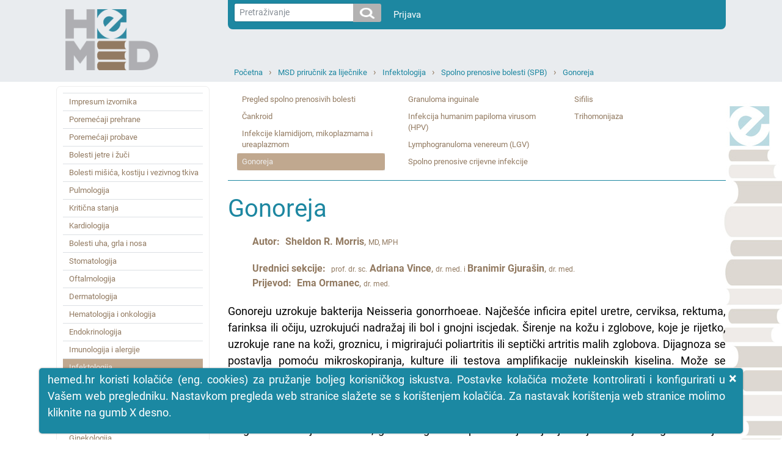

--- FILE ---
content_type: text/html; charset=utf-8
request_url: https://www.hemed.hr/Default.aspx?sid=13570
body_size: 462738
content:


<!DOCTYPE html>
<html xmlns="http://www.w3.org/1999/xhtml" lang="hr">
<head><title>
	HeMED - Gonoreja
</title><meta http-equiv="Content-Type" content="text/html; charset=utf-8" /><meta http-equiv="Content-Language" content="hr" /><meta name="Author" content="Utilis d.o.o., Zagreb, www.utilis.biz" /><meta name="description" content="HeMED" /><meta name="keywords" content="HeMED" /><link rel="shortcut icon" href="favicon.ico" /><link href="fe.css?t=20210316" type="text/css" rel="stylesheet" /><meta name="viewport" content="width=device-width, user-scalable=yes" /></head>
<body>
    <!--[if lt IE 7]>
			<div style='width:820px; position: relative; margin:0 auto;'>
				<a href="http://www.microsoft.com/windows/internet-explorer/default.aspx?ocid=ie6_countdown_bannercode"><img src="http://www.theie6countdown.com/images/upgrade.jpg" border="0" height="42" width="820" alt="You are using an outdated browser. For a faster, safer browsing experience, upgrade for free today." /></a>
			</div>
		<![endif]-->
    <form name="ctl01" method="post" action="./Default.aspx?sid=13570" id="ctl01">
<div>
<input type="hidden" name="__EVENTTARGET" id="__EVENTTARGET" value="" />
<input type="hidden" name="__EVENTARGUMENT" id="__EVENTARGUMENT" value="" />
<input type="hidden" name="__VIEWSTATE" id="__VIEWSTATE" value="/wEPDwULLTE3OTI0MzkyMjkPZBYCAgMPZBYCAgMPFgIeB1Zpc2libGVoZBgBBR5fX0NvbnRyb2xzUmVxdWlyZVBvc3RCYWNrS2V5X18WAQUYY3RsMTQkdWNTZWFyY2gkaWJ0U2VhcmNoPPo+9ZjQpBi3RBLuMGorwdp0blw=" />
</div>

<script type="text/javascript">
//<![CDATA[
var theForm = document.forms['ctl01'];
if (!theForm) {
    theForm = document.ctl01;
}
function __doPostBack(eventTarget, eventArgument) {
    if (!theForm.onsubmit || (theForm.onsubmit() != false)) {
        theForm.__EVENTTARGET.value = eventTarget;
        theForm.__EVENTARGUMENT.value = eventArgument;
        theForm.submit();
    }
}
//]]>
</script>


<script src="/WebResource.axd?d=sofJx3elECOLYNYP1opAeKSRFq68ZdWf2aby-OXOzwkO0U7zpN7UC2wXOW7LWsGUIzHTgUKxqz0_ds3lvwjr2iIc3Aw1&amp;t=638628279619783110" type="text/javascript"></script>


<script type="text/javascript">
//<![CDATA[
var __cultureInfo = {"name":"hr-HR","numberFormat":{"CurrencyDecimalDigits":2,"CurrencyDecimalSeparator":",","IsReadOnly":true,"CurrencyGroupSizes":[3],"NumberGroupSizes":[3],"PercentGroupSizes":[3],"CurrencyGroupSeparator":".","CurrencySymbol":"kn","NaNSymbol":"NaN","CurrencyNegativePattern":8,"NumberNegativePattern":2,"PercentPositivePattern":1,"PercentNegativePattern":1,"NegativeInfinitySymbol":"-∞","NegativeSign":"-","NumberDecimalDigits":2,"NumberDecimalSeparator":",","NumberGroupSeparator":".","CurrencyPositivePattern":3,"PositiveInfinitySymbol":"∞","PositiveSign":"+","PercentDecimalDigits":2,"PercentDecimalSeparator":",","PercentGroupSeparator":".","PercentSymbol":"%","PerMilleSymbol":"‰","NativeDigits":["0","1","2","3","4","5","6","7","8","9"],"DigitSubstitution":1},"dateTimeFormat":{"AMDesignator":"","Calendar":{"MinSupportedDateTime":"\/Date(-62135596800000)\/","MaxSupportedDateTime":"\/Date(253402297199999)\/","AlgorithmType":1,"CalendarType":1,"Eras":[1],"TwoDigitYearMax":2029,"IsReadOnly":true},"DateSeparator":".","FirstDayOfWeek":1,"CalendarWeekRule":0,"FullDateTimePattern":"d. MMMM yyyy. H:mm:ss","LongDatePattern":"d. MMMM yyyy.","LongTimePattern":"H:mm:ss","MonthDayPattern":"d. MMMM","PMDesignator":"","RFC1123Pattern":"ddd, dd MMM yyyy HH\u0027:\u0027mm\u0027:\u0027ss \u0027GMT\u0027","ShortDatePattern":"d.M.yyyy.","ShortTimePattern":"H:mm","SortableDateTimePattern":"yyyy\u0027-\u0027MM\u0027-\u0027dd\u0027T\u0027HH\u0027:\u0027mm\u0027:\u0027ss","TimeSeparator":":","UniversalSortableDateTimePattern":"yyyy\u0027-\u0027MM\u0027-\u0027dd HH\u0027:\u0027mm\u0027:\u0027ss\u0027Z\u0027","YearMonthPattern":"MMMM, yyyy","AbbreviatedDayNames":["ned","pon","uto","sri","čet","pet","sub"],"ShortestDayNames":["ne","po","ut","sr","če","pe","su"],"DayNames":["nedjelja","ponedjeljak","utorak","srijeda","četvrtak","petak","subota"],"AbbreviatedMonthNames":["sij","vlj","ožu","tra","svi","lip","srp","kol","ruj","lis","stu","pro",""],"MonthNames":["siječanj","veljača","ožujak","travanj","svibanj","lipanj","srpanj","kolovoz","rujan","listopad","studeni","prosinac",""],"IsReadOnly":true,"NativeCalendarName":"gregorijanski kalendar","AbbreviatedMonthGenitiveNames":["sij","vlj","ožu","tra","svi","lip","srp","kol","ruj","lis","stu","pro",""],"MonthGenitiveNames":["siječnja","veljače","ožujka","travnja","svibnja","lipnja","srpnja","kolovoza","rujna","listopada","studenog","prosinca",""]},"eras":[1,"n.e.",null,0]};//]]>
</script>

<script src="/ScriptResource.axd?d=bKhUkH8anYRrdA6TUFTlfkliIQFbAiCGwUtav6-yE4TI4LD5Ebf9zeH8MYTPIz4f0Wmi5yuJmIGXyTm3mEmA63qZTI2ii2Dy7EWu7unziRWss8dEmQaFTffeQR2JjdM4bqm-N2R760GFS1sjX43GRQmhy7o1&amp;t=2a9d95e3" type="text/javascript"></script>
<script src="/ScriptResource.axd?d=94yeMJ5ccKfQYOdOIeYEuGBLeDbbKz-cFhRxQaySZIqk5xbyFnGT2hrQdKEVXy9feT8P_rWwyUD1Q2RdThMV-JM4xgCtcZmtTxTTcg87RnbrWF16eQny8J9uuj0ssP59cujkb7rkFAT7NUEQ2nP9WtzQd2f_WsS5jlqGkJJOguD_D_OE0&amp;t=2a9d95e3" type="text/javascript"></script>
<script src="/ScriptResource.axd?d=K2MJnb2am6CFfizbuSKPhpvLXgNoozjaZ4hiyPmxQpfEbt6fOq2CEqaN6ZZrkH50nT8LNjZeSTeo4jsETrqfhQ8V85d1HBoKSJhziSnuhcWbX304-u-8fE_dyKRjHS0ZCqqsIQ2&amp;t=ffffffff945270f9" type="text/javascript"></script>
<div>

	<input type="hidden" name="__VIEWSTATEGENERATOR" id="__VIEWSTATEGENERATOR" value="CA0B0334" />
	<input type="hidden" name="__EVENTVALIDATION" id="__EVENTVALIDATION" value="/wEdAAMJq+GcetCGcDLoEaHJwC3fCK/IZV3wsgNMLB7Z6Lhc6N81BlNvN/4B1Gi83Yn/828g21aS5skbZZyz2XMuuLd6g0nkuw==" />
</div>
        <script type="text/javascript">
//<![CDATA[
Sys.WebForms.PageRequestManager._initialize('ctl11', 'ctl01', [], [], [], 90, '');
//]]>
</script>


        
        

<link type="text/css" rel="stylesheet" href="/Css/Layout.css?t=20210316" />
<link type="text/css" rel="stylesheet" href="/Css/font-awesome.css" />










<div class="s_default">
    

    <div class="header">
        <div class="container">
            <div class="row">
                <div class="col-sm-3 col-md-3 d-none d-sm-block">
                    <a href="../Default.aspx">
                        <img class="logo" src="../Img/HeMED-logo-pos-2.png" />
                    </a>
                </div>

                <div class="col-12 col-sm-9 col-md-9">

                    <nav class="userNav navbar navbar-expand navbar-light" style="justify-content: right;">
                        <div class="nav navbar-nav">
                            <div>
                                



<div class="form-inline" style="padding-right:20px;">
<div class="input-group input-group-sm">
    <input name="ctl14$ucSearch$tbxSearchText" type="text" id="ctl14_ucSearch_tbxSearchText" class="form-control form-control-sm js-search-text" placeholder="Pretraživanje" />
        <span class="input-group-btn" >

   		<input type="image" name="ctl14$ucSearch$ibtSearch" id="ctl14_ucSearch_ibtSearch" class="btn btn-secondary search-icon-div" src="Img/search.png" style="border-width:0px;" />

            </span>
</div>
</div>

<script type="text/javascript">

    jQuery(function ($) {
        var tbx = $('#ctl14_ucSearch_tbxSearchText');
        var btn = $('#ctl14_ucSearch_ibtSearch');
        //tbx.emptyTextbox();

        // Textbox handlers
        tbx.bind('keypress', function (e) {
            //console.log(btn);
            // Trigger click
            if (e.keyCode == 13) {
                e.preventDefault();
                    btn.trigger("click");
            }
        });

        // Buttons handler
        //var buttons = tbx.parent().find('.commands *')
        //	.click(function () {
        //		if (tbx.val().trim() == tbx.attr('empty_text')) {
        //			tbx.val('');
        //		}
        //	});
    });

</script>

                            </div>
                            <div>
                                <div class="" id="navbarSupportedContent">
                                    <ul class="navbar-nav mr-auto">
                                        <li >
                                            <a style="color: white" class="nav-link" href="/Login.aspx?returnurl=%2fDefault.aspx%3fsid%3d13570">Prijava</a>
                                        </li>
                                        <li class="nav-item dropdown" style='display:none'>
                                            <a style="color: white" class="nav-link dropdown-toggle" href="#" id="navbarDropdown" role="button" data-toggle="dropdown" aria-haspopup="true" aria-expanded="false">Guest
                                            </a>
                                            <div class="dropdown-menu" aria-labelledby="navbarDropdown">
                                                
                                                
                                                
                                                <a class="dropdown-item" id="resetLink" href="/Frm/PasswordReset.aspx">Promjena lozinke</a>
                                                
                                                <a class="dropdown-item" href="/Logout.aspx?returnurl=%2fDefault.aspx%3fsid%3d13570">Odjava</a>
                                            </div>
                                        </li>
                                    </ul>
                                </div>
                            </div>
                        </div>
                    </nav>

                    <div class="topNav col-12 col-sm-12 col-md-12">
                        
                        <div class="navigation">
                            <ul><li><a class="expandable" href="/Default.aspx?sid=1" title="Početna">Početna</a><ul class="dropdown"><li><a href="/Default.aspx?sid=2" title="Baza lijekova">Baza lijekova</a></li><li><a href="/Default.aspx?sid=15309" title="MSD medicinski priručnik za pacijente">MSD medicinski priručnik za pacijente</a></li><li><a href="/Default.aspx?sid=20961" title="INTERNA MEDICINA – udžbenik za studente medicine Mihić, Mirat, Včev">INTERNA MEDICINA – udžbenik za studente medicine Mihić, Mirat, Včev</a></li><li><a href="/Default.aspx?sid=15317" title="Harrison: Principi interne medicine (džepni priručnik)">Harrison: Principi interne medicine (džepni priručnik)</a></li><li><a class="selected" href="/Default.aspx?sid=11527" title="MSD priručnik za liječnike">MSD priručnik za liječnike</a></li><li><a href="/Default.aspx?sid=22051" title="Hrvatski za liječnike">Hrvatski za liječnike</a></li><li><a href="/Default.aspx?sid=7933" title="MSD priručnik simptoma bolesti">MSD priručnik simptoma bolesti</a></li><li><a href="/Default.aspx?sid=16269" title="Farmakogenetika  u kliničkoj praksi">Farmakogenetika  u kliničkoj praksi</a></li></ul></li><li><a class="expandable" href="/Default.aspx?sid=11527" title="MSD priručnik za liječnike">MSD priručnik za liječnike</a><ul class="dropdown"><li><a href="/Default.aspx?sid=14613" title="Impresum izvornika">Impresum izvornika</a></li><li><a href="/Default.aspx?sid=11895" title="Poremećaji prehrane">Poremećaji prehrane</a></li><li><a href="/Default.aspx?sid=11897" title="Poremećaji probave">Poremećaji probave</a></li><li><a href="/Default.aspx?sid=11896" title="Bolesti jetre i žuči">Bolesti jetre i žuči</a></li><li><a href="/Default.aspx?sid=11898" title="Bolesti mišića, kostiju i vezivnog tkiva">Bolesti mišića, kostiju i vezivnog tkiva</a></li><li><a href="/Default.aspx?sid=11899" title="Pulmologija">Pulmologija</a></li><li><a href="/Default.aspx?sid=11900" title="Kritična stanja">Kritična stanja</a></li><li><a href="/Default.aspx?sid=11901" title="Kardiologija">Kardiologija</a></li><li><a href="/Default.aspx?sid=11902" title="Bolesti uha, grla i nosa">Bolesti uha, grla i nosa</a></li><li><a href="/Default.aspx?sid=11903" title="Stomatologija">Stomatologija</a></li><li><a href="/Default.aspx?sid=11892" title="Oftalmologija">Oftalmologija</a></li><li><a href="/Default.aspx?sid=11904" title="Dermatologija">Dermatologija</a></li><li><a href="/Default.aspx?sid=11905" title="Hematologija i onkologija">Hematologija i onkologija</a></li><li><a href="/Default.aspx?sid=11906" title="Endokrinologija">Endokrinologija</a></li><li><a href="/Default.aspx?sid=11907" title="Imunologija i alergije">Imunologija i alergije</a></li><li><a class="selected" href="/Default.aspx?sid=11908" title="Infektologija">Infektologija</a></li><li><a href="/Default.aspx?sid=11909" title="Psihijatrija">Psihijatrija</a></li><li><a href="/Default.aspx?sid=11910" title="Neurologija">Neurologija</a></li><li><a href="/Default.aspx?sid=11911" title="Genitourinarne bolesti">Genitourinarne bolesti</a></li><li><a href="/Default.aspx?sid=11894" title="Ginekologija">Ginekologija</a></li><li><a href="/Default.aspx?sid=11528" title="Pedijatrija">Pedijatrija</a></li><li><a href="/Default.aspx?sid=11893" title="Klinička farmakologija">Klinička farmakologija</a></li><li><a href="/Default.aspx?sid=11912" title="Trauma i trovanja">Trauma i trovanja</a></li><li><a href="/Default.aspx?sid=11833" title="Gerijatrija">Gerijatrija</a></li><li><a href="/Default.aspx?sid=13642" title="Laboratorijska medicina">Laboratorijska medicina</a></li><li><a href="/Default.aspx?sid=13641" title="Posebne teme">Posebne teme</a></li></ul></li><li><a class="expandable" href="/Default.aspx?sid=11908" title="Infektologija">Infektologija</a><ul class="dropdown"><li><a href="/Default.aspx?sid=13576" title="Biologija infektivnih bolesti">Biologija infektivnih bolesti</a></li><li><a href="/Default.aspx?sid=13585" title="Laboratorijska dijagnostika infektivnih bolesti">Laboratorijska dijagnostika infektivnih bolesti</a></li><li><a href="/Default.aspx?sid=13593" title="Cijepljenje">Cijepljenje</a></li><li><a href="/Default.aspx?sid=13431" title="Anaerobne bakterije">Anaerobne bakterije</a></li><li><a href="/Default.aspx?sid=13465" title="Pristup parazitarnim infekcijama">Pristup parazitarnim infekcijama</a></li><li><a href="/Default.aspx?sid=13548" title="Arbovirusi, Arenavirusi i Filovirusi">Arbovirusi, Arenavirusi i Filovirusi</a></li><li><a href="/Default.aspx?sid=13610" title="Bakterije i antibiotici">Bakterije i antibiotici</a></li><li><a href="/Default.aspx?sid=13493" title="Trakavice (cestodes)">Trakavice (cestodes)</a></li><li><a href="/Default.aspx?sid=13418" title="Klamidije i mikoplazme">Klamidije i mikoplazme</a></li><li><a href="/Default.aspx?sid=13541" title="Enterovirusi">Enterovirusi</a></li><li><a href="/Default.aspx?sid=13513" title="Izvancrijevni protozoi">Izvancrijevni protozoi</a></li><li><a href="/Default.aspx?sid=13449" title="Gljive">Gljive</a></li><li><a href="/Default.aspx?sid=13379" title="Gram-negativni bacili">Gram&#8209;negativni bacili</a></li><li><a href="/Default.aspx?sid=13412" title="Gram-negativni koki i kokobacili">Gram&#8209;negativni koki i kokobacili</a></li><li><a href="/Default.aspx?sid=13367" title="Gram–Pozitivni Koki">Gram–Pozitivni Koki</a></li><li><a href="/Default.aspx?sid=13373" title="Gram pozitivni bacili">Gram pozitivni bacili</a></li><li><a href="/Default.aspx?sid=13533" title="Herpesvirusi">Herpesvirusi</a></li><li><a href="/Default.aspx?sid=13558" title="Virus humane imunodeficijencije (HIV)">Virus humane imunodeficijencije (HIV)</a></li><li><a href="/Default.aspx?sid=13505" title="Crijevne protozoe i mikrosporidije">Crijevne protozoe i mikrosporidije</a></li><li><a href="/Default.aspx?sid=13444" title="Mikobakterije">Mikobakterije</a></li><li><a href="/Default.aspx?sid=13467" title="Oblići (nematode)">Oblići (nematode)</a></li><li><a href="/Default.aspx?sid=13562" title="Poks virusi">Poks virusi</a></li><li><a href="/Default.aspx?sid=13524" title="Respiratorni virusi">Respiratorni virusi</a></li><li><a href="/Default.aspx?sid=13421" title="Rikecije i srodni organizmi">Rikecije i srodni organizmi</a></li><li><a href="/Default.aspx?sid=22000" title="COVID-19">COVID&#8209;19</a></li><li><a class="selected" href="/Default.aspx?sid=13565" title="Spolno prenosive bolesti (SPB)">Spolno prenosive bolesti (SPB)</a></li><li><a href="/Default.aspx?sid=13406" title="Spirohete">Spirohete</a></li><li><a href="/Default.aspx?sid=13484" title="Metilji (trematoda)">Metilji (trematoda)</a></li><li><a href="/Default.aspx?sid=13521" title="Virusi">Virusi</a></li></ul></li><li><a class="expandable" href="/Default.aspx?sid=13565" title="Spolno prenosive bolesti (SPB)">Spolno prenosive bolesti (SPB)</a><ul class="dropdown"><li><a href="/Default.aspx?sid=13566" title="Pregled spolno prenosivih bolesti">Pregled spolno prenosivih bolesti</a></li><li><a href="/Default.aspx?sid=13567" title="Čankroid">Čankroid</a></li><li><a href="/Default.aspx?sid=13568" title="Infekcije klamidijom, mikoplazmama i ureaplazmom">Infekcije klamidijom, mikoplazmama i ureaplazmom</a></li><li><a class="selected" href="/Default.aspx?sid=13570" title="Gonoreja">Gonoreja</a></li><li><a href="/Default.aspx?sid=13571" title="Granuloma inguinale">Granuloma inguinale</a></li><li><a href="/Default.aspx?sid=13569" title="Infekcija humanim papiloma virusom (HPV)">Infekcija humanim papiloma virusom (HPV)</a></li><li><a href="/Default.aspx?sid=13572" title="Lymphogranuloma venereum (LGV)">Lymphogranuloma venereum (LGV)</a></li><li><a href="/Default.aspx?sid=13573" title="Spolno prenosive crijevne infekcije">Spolno prenosive crijevne infekcije</a></li><li><a href="/Default.aspx?sid=13574" title="Sifilis">Sifilis</a></li><li><a href="/Default.aspx?sid=13575" title="Trihomonijaza">Trihomonijaza</a></li></ul></li><li><a href="/Default.aspx?sid=13570" title="Gonoreja">Gonoreja</a></li></ul>
                            <div class="c"></div>
                        </div>
                    </div>
                </div>
                <div class="col-3 d-block d-sm-none">
                    <a href="../Default.aspx">
                        <img class="logo" src="../Img/HeMED-logo-pos-2.png" />
                    </a>
                </div>

                <div class="col-12 col-sm-12 col-md-12">
                    <div class="mobileNavigation">

                        <a href="javascript:;" class="bars">
                            <i class="fa fa-bars"></i>
                        </a>

                        <ul><li class="expandable selected"><a href="javascript:;" class="expand"><i class="fa fa-plus"></i></a><a href="/Default.aspx?sid=11527" title="MSD priručnik za liječnike">MSD priručnik za liječnike</a><ul class="dropdown"><li><a href="/Default.aspx?sid=14613" title="Impresum izvornika">Impresum izvornika</a></li><li class="expandable"><a href="javascript:;" class="expand"><i class="fa fa-plus"></i></a><a href="/Default.aspx?sid=11895" title="Poremećaji prehrane">Poremećaji prehrane</a><ul class="dropdown"><li class="expandable"><a href="javascript:;" class="expand"><i class="fa fa-plus"></i></a><a href="/Default.aspx?sid=12296" title="Prehrana: opća razmatranja">Prehrana: opća razmatranja</a><ul class="dropdown"><li><a href="/Default.aspx?sid=12297" title="Pregled prehrane">Pregled prehrane</a></li><li><a href="/Default.aspx?sid=12298" title="Prehrambene potrebe">Prehrambene potrebe</a></li><li><a href="/Default.aspx?sid=12299" title="Prehrana u kliničkoj medicini">Prehrana u kliničkoj medicini</a></li><li><a href="/Default.aspx?sid=12300" title="Međudjelovanje hranjivih tvari i lijekova">Međudjelovanje hranjivih tvari i lijekova</a></li><li><a href="/Default.aspx?sid=12301" title="Prehrambeni aditivi i onečišćenja">Prehrambeni aditivi i onečišćenja</a></li></ul></li><li class="expandable"><a href="javascript:;" class="expand"><i class="fa fa-plus"></i></a><a href="/Default.aspx?sid=12326" title="Nedostatak i toksičnost minerala">Nedostatak i toksičnost minerala</a><ul class="dropdown"><li><a href="/Default.aspx?sid=12327" title="Pregled minerala">Pregled minerala</a></li><li><a href="/Default.aspx?sid=12328" title="Nedostatak kroma">Nedostatak kroma</a></li><li><a href="/Default.aspx?sid=22086" title="Toksičnost kroma">Toksičnost kroma</a></li><li><a href="/Default.aspx?sid=12329" title="Nedostatak bakra">Nedostatak bakra</a></li><li><a href="/Default.aspx?sid=22087" title="Toksičnost bakra">Toksičnost bakra</a></li><li><a href="/Default.aspx?sid=12330" title="Wilsonova bolest">Wilsonova bolest</a></li><li><a href="/Default.aspx?sid=12331" title="Nedostatak fluora">Nedostatak fluora</a></li><li><a href="/Default.aspx?sid=22088" title="Toksičnost fluora">Toksičnost fluora</a></li><li><a href="/Default.aspx?sid=12332" title="Nedostatak joda">Nedostatak joda</a></li><li><a href="/Default.aspx?sid=22089" title="Toksičnost joda">Toksičnost joda</a></li><li><a href="/Default.aspx?sid=12333" title="Nedostatak željeza">Nedostatak željeza</a></li><li><a href="/Default.aspx?sid=22090" title="Toksičnost željeza">Toksičnost željeza</a></li><li><a href="/Default.aspx?sid=12334" title="Nedostatak mangana">Nedostatak mangana</a></li><li><a href="/Default.aspx?sid=22091" title="Toksičnost mangana">Toksičnost mangana</a></li><li><a href="/Default.aspx?sid=12335" title="Nedostatak molibdena">Nedostatak molibdena</a></li><li><a href="/Default.aspx?sid=22092" title="Toksičnost molibdena">Toksičnost molibdena</a></li><li><a href="/Default.aspx?sid=12336" title="Nedostatak selena">Nedostatak selena</a></li><li><a href="/Default.aspx?sid=22093" title="Toksičnost selena">Toksičnost selena</a></li><li><a href="/Default.aspx?sid=12337" title="Nedostatak cinka">Nedostatak cinka</a></li><li><a href="/Default.aspx?sid=22094" title="Toksičnost cinka">Toksičnost cinka</a></li></ul></li><li class="expandable"><a href="javascript:;" class="expand"><i class="fa fa-plus"></i></a><a href="/Default.aspx?sid=12307" title="Nutritivna potpora">Nutritivna potpora</a><ul class="dropdown"><li><a href="/Default.aspx?sid=12308" title="Pregled prehrambene potpore">Pregled prehrambene potpore</a></li><li><a href="/Default.aspx?sid=12309" title="Enteralna prehrana pomoću sonde">Enteralna prehrana pomoću sonde</a></li><li><a href="/Default.aspx?sid=12310" title="Potpuna parenteralna prehrana (eng. TPN total parenteral nutrition)">Potpuna parenteralna prehrana (eng. TPN total parenteral nutrition)</a></li><li><a href="/Default.aspx?sid=12311" title="Prehrambena potpora umirućih i teško dementnih pacijenata">Prehrambena potpora umirućih i teško dementnih pacijenata</a></li></ul></li><li class="expandable"><a href="javascript:;" class="expand"><i class="fa fa-plus"></i></a><a href="/Default.aspx?sid=12338" title="Pretilost i metabolički sindrom">Pretilost i metabolički sindrom</a><ul class="dropdown"><li><a href="/Default.aspx?sid=12339" title="Pretilost">Pretilost</a></li><li><a href="/Default.aspx?sid=12340" title="Barijatrijska kirurgija">Barijatrijska kirurgija</a></li><li><a href="/Default.aspx?sid=12341" title="Metabolički sindrom">Metabolički sindrom</a></li></ul></li><li class="expandable"><a href="javascript:;" class="expand"><i class="fa fa-plus"></i></a><a href="/Default.aspx?sid=12302" title="Pothranjenost">Pothranjenost</a><ul class="dropdown"><li><a href="/Default.aspx?sid=12303" title="Pregled pothranjenosti">Pregled pothranjenosti</a></li><li><a href="/Default.aspx?sid=12304" title="Proteinsko-energetska pothranjenost (PEU)">Proteinsko&#8209;energetska pothranjenost (PEU)</a></li><li><a href="/Default.aspx?sid=12305" title="Nedostatak karnitina">Nedostatak karnitina</a></li><li><a href="/Default.aspx?sid=12306" title="Nedostatak esencijalnih masnih kiselina">Nedostatak esencijalnih masnih kiselina</a></li></ul></li><li class="expandable"><a href="javascript:;" class="expand"><i class="fa fa-plus"></i></a><a href="/Default.aspx?sid=12312" title="Nedostatak, potrebe i toksičnost vitamina">Nedostatak, potrebe i toksičnost vitamina</a><ul class="dropdown"><li><a href="/Default.aspx?sid=12313" title="Pregled vitamina">Pregled vitamina</a></li><li><a href="/Default.aspx?sid=12314" title="Biotin i pantotenska kiselina">Biotin i pantotenska kiselina</a></li><li><a href="/Default.aspx?sid=12315" title="Nedostatak folata">Nedostatak folata</a></li><li><a href="/Default.aspx?sid=12316" title="Nedostatak niacina">Nedostatak niacina</a></li><li><a href="/Default.aspx?sid=22095" title="Toksičnost niacina">Toksičnost niacina</a></li><li><a href="/Default.aspx?sid=12317" title="Nedostatak riboflavina">Nedostatak riboflavina</a></li><li><a href="/Default.aspx?sid=12318" title="Nedostatak tiamina">Nedostatak tiamina</a></li><li><a href="/Default.aspx?sid=12319" title="Nedostatak vitamina A">Nedostatak vitamina A</a></li><li><a href="/Default.aspx?sid=22096" title="Toksičnost vitamina A">Toksičnost vitamina A</a></li><li><a href="/Default.aspx?sid=12320" title="Nedostatak vitamina B6 i ovisnost">Nedostatak vitamina B6 i ovisnost</a></li><li><a href="/Default.aspx?sid=22097" title="Toksičnost vitaminom B6">Toksičnost vitaminom B6</a></li><li><a href="/Default.aspx?sid=12321" title="Nedostatak vitamina B12">Nedostatak vitamina B12</a></li><li><a href="/Default.aspx?sid=12322" title="Nedostatak vitamina C">Nedostatak vitamina C</a></li><li><a href="/Default.aspx?sid=22098" title="Toksičnost vitamina C">Toksičnost vitamina C</a></li><li><a href="/Default.aspx?sid=12323" title="Nedostatak vitamina D i ovisnost o njemu">Nedostatak vitamina D i ovisnost o njemu</a></li><li><a href="/Default.aspx?sid=22099" title="Hipervitaminoza D">Hipervitaminoza D</a></li><li><a href="/Default.aspx?sid=12324" title="Nedostatak vitamina E">Nedostatak vitamina E</a></li><li><a href="/Default.aspx?sid=22100" title="Toksičnost vitamina E">Toksičnost vitamina E</a></li><li><a href="/Default.aspx?sid=12325" title="Nedostatak vitamina K">Nedostatak vitamina K</a></li><li><a href="/Default.aspx?sid=22101" title="Toksičnost vitamina K">Toksičnost vitamina K</a></li></ul></li></ul></li><li class="expandable"><a href="javascript:;" class="expand"><i class="fa fa-plus"></i></a><a href="/Default.aspx?sid=11897" title="Poremećaji probave">Poremećaji probave</a><ul class="dropdown"><li class="expandable"><a href="javascript:;" class="expand"><i class="fa fa-plus"></i></a><a href="/Default.aspx?sid=12779" title="Pristup bolesniku s gastrointestinalnim tegobama">Pristup bolesniku s gastrointestinalnim tegobama</a><ul class="dropdown"><li><a href="/Default.aspx?sid=12780" title="Procjena bolesnika s gastrointestinalnim tegobama">Procjena bolesnika s gastrointestinalnim tegobama</a></li><li><a href="/Default.aspx?sid=12781" title="Funkcionalne gastrointestinalne bolesti">Funkcionalne gastrointestinalne bolesti</a></li></ul></li><li class="expandable"><a href="javascript:;" class="expand"><i class="fa fa-plus"></i></a><a href="/Default.aspx?sid=12768" title="Simptomi gastrointestinalnih poremećaja">Simptomi gastrointestinalnih poremećaja</a><ul class="dropdown"><li><a href="/Default.aspx?sid=12769" title="Pregled Gastrointestinalnih Simptoma">Pregled Gastrointestinalnih Simptoma</a></li><li><a href="/Default.aspx?sid=12770" title="Kronična abdominalna bol i ponavljajuća abdominalna bol">Kronična abdominalna bol i ponavljajuća abdominalna bol</a></li><li><a href="/Default.aspx?sid=12771" title="Dispepsija">Dispepsija</a></li><li><a href="/Default.aspx?sid=12772" title="Štucavica">Štucavica</a></li><li><a href="/Default.aspx?sid=12773" title="Osjećaj pritiska u grlu">Osjećaj pritiska u grlu</a></li><li><a href="/Default.aspx?sid=12774" title="Mučnina i povraćanje">Mučnina i povraćanje</a></li><li><a href="/Default.aspx?sid=12775" title="Ruminacija">Ruminacija</a></li><li><a href="/Default.aspx?sid=12776" title="Konstipacija">Konstipacija</a></li><li><a href="/Default.aspx?sid=12777" title="Proljev">Proljev</a></li><li><a href="/Default.aspx?sid=12778" title="Tegobe povezane s vjetrovima">Tegobe povezane s vjetrovima</a></li></ul></li><li class="expandable"><a href="javascript:;" class="expand"><i class="fa fa-plus"></i></a><a href="/Default.aspx?sid=12782" title="Dijagnostički i terapijski postupci u gastroenterologiji">Dijagnostički i terapijski postupci u gastroenterologiji</a><ul class="dropdown"><li><a href="/Default.aspx?sid=12783" title="Ambulantno praćenje pH">Ambulantno praćenje pH</a></li><li><a href="/Default.aspx?sid=12784" title="Anoskopija i sigmoidoskopija">Anoskopija i sigmoidoskopija</a></li><li><a href="/Default.aspx?sid=12785" title="Endoskopija">Endoskopija</a></li><li><a href="/Default.aspx?sid=12786" title="Analiza želučane kiseline">Analiza želučane kiseline</a></li><li><a href="/Default.aspx?sid=21917" title="Impedancijska planimetrija">Impedancijska planimetrija</a></li><li><a href="/Default.aspx?sid=12787" title="Laparoskopija">Laparoskopija</a></li><li><a href="/Default.aspx?sid=12788" title="Manometrija">Manometrija</a></li><li><a href="/Default.aspx?sid=12789" title="Postavljanje nazogastrične ili nazojejunalne sonde">Postavljanje nazogastrične ili nazojejunalne sonde</a></li><li><a href="/Default.aspx?sid=12790" title="Primjena nuklearne medicine u dijagnostici gastroenteroloških bolesti">Primjena nuklearne medicine u dijagnostici gastroenteroloških bolesti</a></li><li><a href="/Default.aspx?sid=12791" title="Paracenteza">Paracenteza</a></li><li><a href="/Default.aspx?sid=12792" title="Primjena rentgenskih tehnika i drugih slikovnih kontrastnih metoda za gastrointestinalni trakt">Primjena rentgenskih tehnika i drugih slikovnih kontrastnih metoda za gastrointestinalni trakt</a></li><li><a href="/Default.aspx?sid=12793" title="Ostale gastrointestinalne metode">Ostale gastrointestinalne metode</a></li></ul></li><li class="expandable"><a href="javascript:;" class="expand"><i class="fa fa-plus"></i></a><a href="/Default.aspx?sid=12798" title="Akutni abdomen i kirurška gastroenterologija">Akutni abdomen i kirurška gastroenterologija</a><ul class="dropdown"><li><a href="/Default.aspx?sid=12799" title="Akutna bol u trbuhu">Akutna bol u trbuhu</a></li><li><a href="/Default.aspx?sid=12800" title="Akutna mezenterijalna ishemija">Akutna mezenterijalna ishemija</a></li><li><a href="/Default.aspx?sid=12801" title="Akutna perforacija gastrointestinalnog sustava">Akutna perforacija gastrointestinalnog sustava</a></li><li><a href="/Default.aspx?sid=12802" title="Apendicitis">Apendicitis</a></li><li><a href="/Default.aspx?sid=12803" title="Hernije abdominalne stijenke">Hernije abdominalne stijenke</a></li><li><a href="/Default.aspx?sid=12804" title="Ingvinalna hernija">Ingvinalna hernija</a></li><li><a href="/Default.aspx?sid=12805" title="Ileus">Ileus</a></li><li><a href="/Default.aspx?sid=12806" title="Intestinalna opstrukcija">Intestinalna opstrukcija</a></li><li><a href="/Default.aspx?sid=12807" title="Intraabdominalni apscesi">Intraabdominalni apscesi</a></li><li><a href="/Default.aspx?sid=12808" title="Ishemični kolitis">Ishemični kolitis</a></li></ul></li><li class="expandable"><a href="javascript:;" class="expand"><i class="fa fa-plus"></i></a><a href="/Default.aspx?sid=12872" title="Anorektalne bolesti">Anorektalne bolesti</a><ul class="dropdown"><li><a href="/Default.aspx?sid=12873" title="Procjena anorektalnih poremećaja">Procjena anorektalnih poremećaja</a></li><li><a href="/Default.aspx?sid=12874" title="Analne fisure">Analne fisure</a></li><li><a href="/Default.aspx?sid=12875" title="Anorektalni apscesi">Anorektalni apscesi</a></li><li><a href="/Default.aspx?sid=12876" title="Anorektalna fistula">Anorektalna fistula</a></li><li><a href="/Default.aspx?sid=12877" title="Fekalna inkontinencija">Fekalna inkontinencija</a></li><li><a href="/Default.aspx?sid=12878" title="Hemoroidi">Hemoroidi</a></li><li><a href="/Default.aspx?sid=12879" title="Sindrom levatora">Sindrom levatora</a></li><li><a href="/Default.aspx?sid=12880" title="Pilonidalna bolest">Pilonidalna bolest</a></li><li><a href="/Default.aspx?sid=12881" title="Proktitis">Proktitis</a></li><li><a href="/Default.aspx?sid=12882" title="Pruritus ani (analni svrbež)">Pruritus ani (analni svrbež)</a></li><li><a href="/Default.aspx?sid=12883" title="Rektalni prolaps i procidencija">Rektalni prolaps i procidencija</a></li><li><a href="/Default.aspx?sid=12884" title="Sindrom solitarnog rektalnog ulkusa">Sindrom solitarnog rektalnog ulkusa</a></li></ul></li><li class="expandable"><a href="javascript:;" class="expand"><i class="fa fa-plus"></i></a><a href="/Default.aspx?sid=12838" title="Bezoari i strana tijela">Bezoari i strana tijela</a><ul class="dropdown"><li><a href="/Default.aspx?sid=12839" title="Pregled stranih tijela u gastrointestinalnom sustavu">Pregled stranih tijela u gastrointestinalnom sustavu</a></li><li><a href="/Default.aspx?sid=12840" title="Bezoari">Bezoari</a></li><li><a href="/Default.aspx?sid=12841" title="Strana tijela jednjaka">Strana tijela jednjaka</a></li><li><a href="/Default.aspx?sid=12842" title="Strana tijela želuca i crijeva:">Strana tijela želuca i crijeva:</a></li><li><a href="/Default.aspx?sid=12843" title="Strana tijela rektuma">Strana tijela rektuma</a></li></ul></li><li class="expandable"><a href="javascript:;" class="expand"><i class="fa fa-plus"></i></a><a href="/Default.aspx?sid=12866" title="Divertikularna bolest">Divertikularna bolest</a><ul class="dropdown"><li><a href="/Default.aspx?sid=12867" title="Definicija divertikuloze">Definicija divertikuloze</a></li><li><a href="/Default.aspx?sid=12868" title="Divertikuloza kolona">Divertikuloza kolona</a></li><li><a href="/Default.aspx?sid=12869" title="Divertikulitis">Divertikulitis</a></li><li><a href="/Default.aspx?sid=12870" title="Divertikuli želuca i tankog crijeva">Divertikuli želuca i tankog crijeva</a></li><li><a href="/Default.aspx?sid=12871" title="Meckelov divertikul">Meckelov divertikul</a></li></ul></li><li class="expandable"><a href="javascript:;" class="expand"><i class="fa fa-plus"></i></a><a href="/Default.aspx?sid=12809" title="Bolesti jednjaka i poremećaji gutanja">Bolesti jednjaka i poremećaji gutanja</a><ul class="dropdown"><li><a href="/Default.aspx?sid=12810" title="Pregled bolesti jednjaka i poremećaja gutanja">Pregled bolesti jednjaka i poremećaja gutanja</a></li><li><a href="/Default.aspx?sid=12811" title="Ahalazija">Ahalazija</a></li><li><a href="/Default.aspx?sid=12813" title="Difuzni spazam jednjaka">Difuzni spazam jednjaka</a></li><li><a href="/Default.aspx?sid=12812" title="Krikofaringealna neusklađenost">Krikofaringealna neusklađenost</a></li><li><a href="/Default.aspx?sid=12814" title="Disfagija">Disfagija</a></li><li><a href="/Default.aspx?sid=12815" title="Disfagija Lusorija">Disfagija Lusorija</a></li><li><a href="/Default.aspx?sid=12816" title="Eozinofilni gastritis">Eozinofilni gastritis</a></li><li><a href="/Default.aspx?sid=12817" title="Divertikuli jednjaka">Divertikuli jednjaka</a></li><li><a href="/Default.aspx?sid=12818" title="Poremećaji motiliteta jednjaka">Poremećaji motiliteta jednjaka</a></li><li><a href="/Default.aspx?sid=12819" title="Ruptura jednjaka">Ruptura jednjaka</a></li><li><a href="/Default.aspx?sid=12820" title="Ezofagealna opna">Ezofagealna opna</a></li><li><a href="/Default.aspx?sid=12821" title="Gastroezofagealna refluksna bolest (GERB)">Gastroezofagealna refluksna bolest (GERB)</a></li><li><a href="/Default.aspx?sid=12822" title="Hijatalna hernija">Hijatalna hernija</a></li><li><a href="/Default.aspx?sid=12823" title="Infektivne bolesti jednjaka">Infektivne bolesti jednjaka</a></li><li><a href="/Default.aspx?sid=12824" title="Donji jednjački prsten">Donji jednjački prsten</a></li><li><a href="/Default.aspx?sid=12825" title="Mallory-Weissov sindrom">Mallory&#8209;Weissov sindrom</a></li><li><a href="/Default.aspx?sid=12826" title="Opstruktivni poremećaji jednjaka">Opstruktivni poremećaji jednjaka</a></li></ul></li><li class="expandable"><a href="javascript:;" class="expand"><i class="fa fa-plus"></i></a><a href="/Default.aspx?sid=12827" title="Gastritis i peptički vrijed">Gastritis i peptički vrijed</a><ul class="dropdown"><li><a href="/Default.aspx?sid=12828" title="Lučenje kiseline">Lučenje kiseline</a></li><li><a href="/Default.aspx?sid=12829" title="Gastritis">Gastritis</a></li><li><a href="/Default.aspx?sid=12830" title="Autoimuni metaplastički atrofični gastritis">Autoimuni metaplastički atrofični gastritis</a></li><li><a href="/Default.aspx?sid=12831" title="Erozivni gastritis">Erozivni gastritis</a></li><li><a href="/Default.aspx?sid=12832" title="Infekcija s Helicobacter pylori">Infekcija s Helicobacter pylori</a></li><li><a href="/Default.aspx?sid=12833" title="Neerozivni gastritis">Neerozivni gastritis</a></li><li><a href="/Default.aspx?sid=12834" title="Ulkusna bolest">Ulkusna bolest</a></li><li><a href="/Default.aspx?sid=12835" title="Postgastrektomični gastritis">Postgastrektomični gastritis</a></li><li><a href="/Default.aspx?sid=12836" title="Rijetki sindromi gastritisa">Rijetki sindromi gastritisa</a></li><li><a href="/Default.aspx?sid=12837" title="Farmakoterapija želučane kiselosti">Farmakoterapija želučane kiselosti</a></li></ul></li><li class="expandable"><a href="javascript:;" class="expand"><i class="fa fa-plus"></i></a><a href="/Default.aspx?sid=12848" title="Gastroenteritis">Gastroenteritis</a><ul class="dropdown"><li><a href="/Default.aspx?sid=12849" title="Pregled gastroenteritisa">Pregled gastroenteritisa</a></li><li><a href="/Default.aspx?sid=12850" title="Gastroenteritis povezan s lijekovima i kemikalijama">Gastroenteritis povezan s lijekovima i kemikalijama</a></li><li><a href="/Default.aspx?sid=21918" title="E. coli Gastroenteritis">E. coli Gastroenteritis</a></li><li><a href="/Default.aspx?sid=21919" title="Gastroenteritis">Gastroenteritis</a></li><li><a href="/Default.aspx?sid=21920" title="Gastroenteritis uzrokovan Rotavirusom">Gastroenteritis uzrokovan Rotavirusom</a></li><li><a href="/Default.aspx?sid=21921" title="Stafilokokno trovanje hranom">Stafilokokno trovanje hranom</a></li><li><a href="/Default.aspx?sid=12851" title="Putnički proljev">Putnički proljev</a></li></ul></li><li class="expandable"><a href="javascript:;" class="expand"><i class="fa fa-plus"></i></a><a href="/Default.aspx?sid=12794" title="Gastrointestinalno krvarenje">Gastrointestinalno krvarenje</a><ul class="dropdown"><li><a href="/Default.aspx?sid=12795" title="Pregled gastrointestinalnog krvarenja">Pregled gastrointestinalnog krvarenja</a></li><li><a href="/Default.aspx?sid=12796" title="Varikoziteti">Varikoziteti</a></li><li><a href="/Default.aspx?sid=12797" title="Vaskularne gastrointestinalne lezije">Vaskularne gastrointestinalne lezije</a></li></ul></li><li class="expandable"><a href="javascript:;" class="expand"><i class="fa fa-plus"></i></a><a href="/Default.aspx?sid=21913" title="Kako učiniti pregled probavnog trakta">Kako učiniti pregled probavnog trakta</a><ul class="dropdown"><li><a href="/Default.aspx?sid=21914" title="Anoskopija">Anoskopija</a></li><li><a href="/Default.aspx?sid=21915" title="Kako postaviti nazogastričnu sondu">Kako postaviti nazogastričnu sondu</a></li><li><a href="/Default.aspx?sid=21916" title="Kako učiniti paracentezu">Kako učiniti paracentezu</a></li></ul></li><li class="expandable"><a href="javascript:;" class="expand"><i class="fa fa-plus"></i></a><a href="/Default.aspx?sid=12903" title="Sindrom iritabilnog kolona">Sindrom iritabilnog kolona</a><ul class="dropdown"><li><a href="/Default.aspx?sid=12904" title="Sindrom iritabilnog kolona">Sindrom iritabilnog kolona</a></li></ul></li><li class="expandable"><a href="javascript:;" class="expand"><i class="fa fa-plus"></i></a><a href="/Default.aspx?sid=12861" title="Upalna bolest crijeva (UBC)">Upalna bolest crijeva (UBC)</a><ul class="dropdown"><li><a href="/Default.aspx?sid=12862" title="Upalne bolesti crijeva">Upalne bolesti crijeva</a></li><li><a href="/Default.aspx?sid=12863" title="Lijekovi za upalne bolesti crijeva">Lijekovi za upalne bolesti crijeva</a></li><li><a href="/Default.aspx?sid=12864" title="Crohnova bolest">Crohnova bolest</a></li><li><a href="/Default.aspx?sid=12865" title="Ulcerozni kolitis">Ulcerozni kolitis</a></li></ul></li><li class="expandable"><a href="javascript:;" class="expand"><i class="fa fa-plus"></i></a><a href="/Default.aspx?sid=12852" title="Malapsorpcijski sindromi">Malapsorpcijski sindromi</a><ul class="dropdown"><li><a href="/Default.aspx?sid=12853" title="Pregled malapsorpcije">Pregled malapsorpcije</a></li><li><a href="/Default.aspx?sid=12855" title="Intolerancija ugljikohidrata">Intolerancija ugljikohidrata</a></li><li><a href="/Default.aspx?sid=12856" title="Celijakija">Celijakija</a></li><li><a href="/Default.aspx?sid=12857" title="Crijevna limfangiektazija">Crijevna limfangiektazija</a></li><li><a href="/Default.aspx?sid=12858" title="Sindrom kratkog crijeva">Sindrom kratkog crijeva</a></li><li><a href="/Default.aspx?sid=12854" title="Prekomjerni bakterijski rast u tankom crijevu">Prekomjerni bakterijski rast u tankom crijevu</a></li><li><a href="/Default.aspx?sid=12859" title="Tropska spru">Tropska spru</a></li><li><a href="/Default.aspx?sid=12860" title="Whippleova bolest">Whippleova bolest</a></li></ul></li><li class="expandable"><a href="javascript:;" class="expand"><i class="fa fa-plus"></i></a><a href="/Default.aspx?sid=12844" title="Pankreatitis">Pankreatitis</a><ul class="dropdown"><li><a href="/Default.aspx?sid=12845" title="Pregled pankreatitisa">Pregled pankreatitisa</a></li><li><a href="/Default.aspx?sid=12846" title="Akutni pankreatitis">Akutni pankreatitis</a></li><li><a href="/Default.aspx?sid=12847" title="Kronični pankreatitis">Kronični pankreatitis</a></li></ul></li><li class="expandable"><a href="javascript:;" class="expand"><i class="fa fa-plus"></i></a><a href="/Default.aspx?sid=12885" title="Tumori probavnog trakta">Tumori probavnog trakta</a><ul class="dropdown"><li><a href="/Default.aspx?sid=12886" title="Rak anusa">Rak anusa</a></li><li><a href="/Default.aspx?sid=12887" title="Benigni tumori jednjaka">Benigni tumori jednjaka</a></li><li><a href="/Default.aspx?sid=12888" title="Kolorektalni karcinom">Kolorektalni karcinom</a></li><li><a href="/Default.aspx?sid=12889" title="Rak jednjaka">Rak jednjaka</a></li><li><a href="/Default.aspx?sid=12890" title="Familijarna adenomatozna polipoza">Familijarna adenomatozna polipoza</a></li><li><a href="/Default.aspx?sid=12891" title="Gastrointestinalni stromalni tumori (GIST-ovi)">Gastrointestinalni stromalni tumori (GIST&#8209;ovi)</a></li><li><a href="/Default.aspx?sid=12892" title="Lynch sindrom">Lynch sindrom</a></li><li><a href="/Default.aspx?sid=21922" title="MUTYH sindrom polipoze">MUTYH sindrom polipoze</a></li><li><a href="/Default.aspx?sid=12893" title="Rak gušterače">Rak gušterače</a></li><li><a href="/Default.aspx?sid=12894" title="Peutz-Jeghersov sindrom">Peutz&#8209;Jeghersov sindrom</a></li><li><a href="/Default.aspx?sid=12895" title="Polipi kolona i rektuma">Polipi kolona i rektuma</a></li><li><a href="/Default.aspx?sid=12896" title="Tumori tankog crijeva">Tumori tankog crijeva</a></li><li><a href="/Default.aspx?sid=12897" title="Karcinom želuca:">Karcinom želuca:</a></li><li><a href="/Default.aspx?sid=12898" title="Pregled endokrinih tumora gušterače">Pregled endokrinih tumora gušterače</a></li><li><a href="/Default.aspx?sid=12899" title="Gastrinom">Gastrinom</a></li><li><a href="/Default.aspx?sid=12900" title="Glukagonom">Glukagonom</a></li><li><a href="/Default.aspx?sid=12901" title="Inzulinom">Inzulinom</a></li><li><a href="/Default.aspx?sid=12902" title="Vipom">Vipom</a></li></ul></li></ul></li><li class="expandable"><a href="javascript:;" class="expand"><i class="fa fa-plus"></i></a><a href="/Default.aspx?sid=11896" title="Bolesti jetre i žuči">Bolesti jetre i žuči</a><ul class="dropdown"><li class="expandable"><a href="javascript:;" class="expand"><i class="fa fa-plus"></i></a><a href="/Default.aspx?sid=12696" title="Pristup pacijentu s bolešću jetre">Pristup pacijentu s bolešću jetre</a><ul class="dropdown"><li><a href="/Default.aspx?sid=12697" title="Struktura jetre i funkcija">Struktura jetre i funkcija</a></li><li><a href="/Default.aspx?sid=12698" title="Evaluacija bolesnika s poremećajem jetre">Evaluacija bolesnika s poremećajem jetre</a></li><li><a href="/Default.aspx?sid=12699" title="Asimptomatični bolesnik s poremećenim nalazima laboratorijskih pretraga jetre">Asimptomatični bolesnik s poremećenim nalazima laboratorijskih pretraga jetre</a></li><li><a href="/Default.aspx?sid=12700" title="Akutno zatajenje jetre">Akutno zatajenje jetre</a></li><li><a href="/Default.aspx?sid=12701" title="Ascites">Ascites</a></li><li><a href="/Default.aspx?sid=12702" title="Crigler-Najjarov sindrom">Crigler&#8209;Najjarov sindrom</a></li><li><a href="/Default.aspx?sid=12705" title="Urođeni metabolički poremećaji koji uzrokuju hiperbilirubinemiju">Urođeni metabolički poremećaji koji uzrokuju hiperbilirubinemiju</a></li><li><a href="/Default.aspx?sid=12703" title="Masna jetra">Masna jetra</a></li><li><a href="/Default.aspx?sid=12706" title="Žutica">Žutica</a></li><li><a href="/Default.aspx?sid=12704" title="Gilbertov sindrom">Gilbertov sindrom</a></li><li><a href="/Default.aspx?sid=12707" title="Nealkoholna masna bolest jetre (NAFLD)">Nealkoholna masna bolest jetre (NAFLD)</a></li><li><a href="/Default.aspx?sid=12708" title="Portalna hipertenzija">Portalna hipertenzija</a></li><li><a href="/Default.aspx?sid=12709" title="Portosistemna encefalopatija">Portosistemna encefalopatija</a></li><li><a href="/Default.aspx?sid=12711" title="Postoperativna disfunkcija jetre">Postoperativna disfunkcija jetre</a></li><li><a href="/Default.aspx?sid=12710" title="Spontani Bakterijski Peritonitis (SBP)">Spontani Bakterijski Peritonitis (SBP)</a></li><li><a href="/Default.aspx?sid=12712" title="Sistemski poremećaji u bolestima jetre">Sistemski poremećaji u bolestima jetre</a></li></ul></li><li class="expandable"><a href="javascript:;" class="expand"><i class="fa fa-plus"></i></a><a href="/Default.aspx?sid=12713" title="Pretrage za bolesti jetre i žučnih vodova">Pretrage za bolesti jetre i žučnih vodova</a><ul class="dropdown"><li><a href="/Default.aspx?sid=12714" title="Laboratorijske pretrage jetre i žučnog mjehura">Laboratorijske pretrage jetre i žučnog mjehura</a></li><li><a href="/Default.aspx?sid=12715" title="Slikovne dijagnostičke pretrage jetre i žučnog mjehura">Slikovne dijagnostičke pretrage jetre i žučnog mjehura</a></li><li><a href="/Default.aspx?sid=12716" title="Biopsija jetre">Biopsija jetre</a></li></ul></li><li class="expandable"><a href="javascript:;" class="expand"><i class="fa fa-plus"></i></a><a href="/Default.aspx?sid=12720" title="Alkoholna bolest jetre">Alkoholna bolest jetre</a><ul class="dropdown"><li><a href="/Default.aspx?sid=12721" title="Alkoholna bolest jetre">Alkoholna bolest jetre</a></li></ul></li><li class="expandable"><a href="javascript:;" class="expand"><i class="fa fa-plus"></i></a><a href="/Default.aspx?sid=12717" title="Lijekovi i jetra">Lijekovi i jetra</a><ul class="dropdown"><li><a href="/Default.aspx?sid=12718" title="Utjecaj bolesti jetre na metabolizam lijeka">Utjecaj bolesti jetre na metabolizam lijeka</a></li><li><a href="/Default.aspx?sid=12719" title="Oštećenje jetre lijekovima">Oštećenje jetre lijekovima</a></li></ul></li><li class="expandable"><a href="javascript:;" class="expand"><i class="fa fa-plus"></i></a><a href="/Default.aspx?sid=12722" title="Fibroza i ciroza">Fibroza i ciroza</a><ul class="dropdown"><li><a href="/Default.aspx?sid=12723" title="Jetrena fibroza">Jetrena fibroza</a></li><li><a href="/Default.aspx?sid=12724" title="Ciroza">Ciroza</a></li><li><a href="/Default.aspx?sid=12725" title="Primarni bilijarni kolangitis (PBK)">Primarni bilijarni kolangitis (PBK)</a></li></ul></li><li class="expandable"><a href="javascript:;" class="expand"><i class="fa fa-plus"></i></a><a href="/Default.aspx?sid=12756" title="Poremećaji žučnjaka i žučnih vodova">Poremećaji žučnjaka i žučnih vodova</a><ul class="dropdown"><li><a href="/Default.aspx?sid=12757" title="Pregled funkcije žuči">Pregled funkcije žuči</a></li><li><a href="/Default.aspx?sid=12758" title="Akalkulozna bilijarna kolika">Akalkulozna bilijarna kolika</a></li><li><a href="/Default.aspx?sid=12759" title="AIDS kolangiopatija">AIDS kolangiopatija</a></li><li><a href="/Default.aspx?sid=12760" title="Akutni kolecistitis">Akutni kolecistitis</a></li><li><a href="/Default.aspx?sid=12761" title="Kronični kolecistitis">Kronični kolecistitis</a></li><li><a href="/Default.aspx?sid=12762" title="Koledokolitijaza i kolangitis">Koledokolitijaza i kolangitis</a></li><li><a href="/Default.aspx?sid=12763" title="Kolelitijaza">Kolelitijaza</a></li><li><a href="/Default.aspx?sid=12764" title="Postkolecistektomijski sindrom">Postkolecistektomijski sindrom</a></li><li><a href="/Default.aspx?sid=12765" title="Primarni sklerozirajući kolangitis (PSK)">Primarni sklerozirajući kolangitis (PSK)</a></li><li><a href="/Default.aspx?sid=12766" title="Sklerozirajući kolangitis">Sklerozirajući kolangitis</a></li><li><a href="/Default.aspx?sid=12767" title="Tumori žučnjaka i žučnih vodova">Tumori žučnjaka i žučnih vodova</a></li></ul></li><li class="expandable"><a href="javascript:;" class="expand"><i class="fa fa-plus"></i></a><a href="/Default.aspx?sid=12726" title="Hepatitis">Hepatitis</a><ul class="dropdown"><li><a href="/Default.aspx?sid=12727" title="Uzroci hepatitisa">Uzroci hepatitisa</a></li><li><a href="/Default.aspx?sid=12728" title="Pregled akutni virusnih hepatitisa">Pregled akutni virusnih hepatitisa</a></li><li><a href="/Default.aspx?sid=12729" title="Fulminantni hepatitis">Fulminantni hepatitis</a></li><li><a href="/Default.aspx?sid=12730" title="Pregled kroničnih hepatitisa">Pregled kroničnih hepatitisa</a></li><li><a href="/Default.aspx?sid=12731" title="Hepatitis A">Hepatitis A</a></li><li><a href="/Default.aspx?sid=12732" title="Akutni hepatitis B">Akutni hepatitis B</a></li><li><a href="/Default.aspx?sid=12733" title="Kronični hepatitis B">Kronični hepatitis B</a></li><li><a href="/Default.aspx?sid=12734" title="Akutni hepatitis C">Akutni hepatitis C</a></li><li><a href="/Default.aspx?sid=12735" title="Kronični hepatitis C">Kronični hepatitis C</a></li><li><a href="/Default.aspx?sid=12736" title="Hepatitis D">Hepatitis D</a></li><li><a href="/Default.aspx?sid=12737" title="Hepatitis E">Hepatitis E</a></li></ul></li><li class="expandable"><a href="javascript:;" class="expand"><i class="fa fa-plus"></i></a><a href="/Default.aspx?sid=12749" title="Tvorbe i granulomi u jetri">Tvorbe i granulomi u jetri</a><ul class="dropdown"><li><a href="/Default.aspx?sid=12750" title="Jetrene ciste">Jetrene ciste</a></li><li><a href="/Default.aspx?sid=12751" title="Granulomi jetre">Granulomi jetre</a></li><li><a href="/Default.aspx?sid=12752" title="Benigni tumori jetre">Benigni tumori jetre</a></li><li><a href="/Default.aspx?sid=12753" title="Hepatocelularni karcinom">Hepatocelularni karcinom</a></li><li><a href="/Default.aspx?sid=12754" title="Primarni rak jetre">Primarni rak jetre</a></li><li><a href="/Default.aspx?sid=12755" title="Metastatski rak jetre">Metastatski rak jetre</a></li></ul></li><li class="expandable"><a href="javascript:;" class="expand"><i class="fa fa-plus"></i></a><a href="/Default.aspx?sid=12738" title="Vaskularni poremećaji jetre">Vaskularni poremećaji jetre</a><ul class="dropdown"><li><a href="/Default.aspx?sid=12739" title="Pregled vaskularnih poremećaja jetre">Pregled vaskularnih poremećaja jetre</a></li><li><a href="/Default.aspx?sid=12740" title="Budd-Chiarijev sindrom">Budd&#8209;Chiarijev sindrom</a></li><li><a href="/Default.aspx?sid=12741" title="Kongestivna hepatopatija">Kongestivna hepatopatija</a></li><li><a href="/Default.aspx?sid=12742" title="Aneurizme jetrene arterije">Aneurizme jetrene arterije</a></li><li><a href="/Default.aspx?sid=12743" title="Okluzija jetrene arterije">Okluzija jetrene arterije</a></li><li><a href="/Default.aspx?sid=12744" title="Ishemična kolangiopatija">Ishemična kolangiopatija</a></li><li><a href="/Default.aspx?sid=12745" title="Ishemični hepatitis">Ishemični hepatitis</a></li><li><a href="/Default.aspx?sid=12746" title="Pelioza jetre">Pelioza jetre</a></li><li><a href="/Default.aspx?sid=12747" title="Tromboza portalne vene">Tromboza portalne vene</a></li><li><a href="/Default.aspx?sid=12748" title="(Sinusoidalni opstruktivni sindrom)">(Sinusoidalni opstruktivni sindrom)</a></li></ul></li></ul></li><li class="expandable"><a href="javascript:;" class="expand"><i class="fa fa-plus"></i></a><a href="/Default.aspx?sid=11898" title="Bolesti mišića, kostiju i vezivnog tkiva">Bolesti mišića, kostiju i vezivnog tkiva</a><ul class="dropdown"><li class="expandable"><a href="javascript:;" class="expand"><i class="fa fa-plus"></i></a><a href="/Default.aspx?sid=13256" title="Pristup bolesniku sa zglobnom simptomatologijom">Pristup bolesniku sa zglobnom simptomatologijom</a><ul class="dropdown"><li><a href="/Default.aspx?sid=13257" title="Procjena bolesnika sa zglobnom simptomatologijom">Procjena bolesnika sa zglobnom simptomatologijom</a></li><li><a href="/Default.aspx?sid=13258" title="Procjena gležnja">Procjena gležnja</a></li><li><a href="/Default.aspx?sid=13259" title="Procjena lakta">Procjena lakta</a></li><li><a href="/Default.aspx?sid=13260" title="Procjena stopala">Procjena stopala</a></li><li><a href="/Default.aspx?sid=13261" title="Procjena šake">Procjena šake</a></li><li><a href="/Default.aspx?sid=13262" title="Procjena kuka">Procjena kuka</a></li><li><a href="/Default.aspx?sid=13263" title="Procjena koljena">Procjena koljena</a></li><li><a href="/Default.aspx?sid=13264" title="Procjena ramena">Procjena ramena</a></li><li><a href="/Default.aspx?sid=13265" title="Procjena ručnog zgloba">Procjena ručnog zgloba</a></li></ul></li><li class="expandable"><a href="javascript:;" class="expand"><i class="fa fa-plus"></i></a><a href="/Default.aspx?sid=13266" title="Autoimune reumatske bolesti">Autoimune reumatske bolesti</a><ul class="dropdown"><li><a href="/Default.aspx?sid=13267" title="Uvod u autoimune reumatske bolesti">Uvod u autoimune reumatske bolesti</a></li><li><a href="/Default.aspx?sid=13268" title="Autoimuni miozitis">Autoimuni miozitis</a></li><li><a href="/Default.aspx?sid=13269" title="Eozinofilni fasciitis">Eozinofilni fasciitis</a></li><li><a href="/Default.aspx?sid=13270" title="Miješana bolest vezivnog tkiva (MCTD)">Miješana bolest vezivnog tkiva (MCTD)</a></li><li><a href="/Default.aspx?sid=13271" title="Rekurentni polihondritis">Rekurentni polihondritis</a></li><li><a href="/Default.aspx?sid=13272" title="Sjogrenov sindrom">Sjogrenov sindrom</a></li><li><a href="/Default.aspx?sid=13273" title="Sistemski eritematozni lupus (SLE):">Sistemski eritematozni lupus (SLE):</a></li><li><a href="/Default.aspx?sid=13274" title="Sistemska skleroza">Sistemska skleroza</a></li></ul></li><li class="expandable"><a href="javascript:;" class="expand"><i class="fa fa-plus"></i></a><a href="/Default.aspx?sid=13313" title="Poremećaji burza, mišića i tetiva">Poremećaji burza, mišića i tetiva</a><ul class="dropdown"><li><a href="/Default.aspx?sid=22117" title="Bakerove cista">Bakerove cista</a></li><li><a href="/Default.aspx?sid=13314" title="Burzitis">Burzitis</a></li><li><a href="/Default.aspx?sid=13315" title="Fibromialgija">Fibromialgija</a></li><li><a href="/Default.aspx?sid=13316" title="Tendinitis i tenosinovitis">Tendinitis i tenosinovitis</a></li></ul></li><li class="expandable"><a href="javascript:;" class="expand"><i class="fa fa-plus"></i></a><a href="/Default.aspx?sid=13296" title="Artritisi izazvani kristalima">Artritisi izazvani kristalima</a><ul class="dropdown"><li><a href="/Default.aspx?sid=13297" title="Pregled artritisa izazvanih kristalima">Pregled artritisa izazvanih kristalima</a></li><li><a href="/Default.aspx?sid=13298" title="Giht">Giht</a></li><li><a href="/Default.aspx?sid=13299" title="Artritis uzrokovan odlaganjem kristala kalcij pirofosfata">Artritis uzrokovan odlaganjem kristala kalcij pirofosfata</a></li><li><a href="/Default.aspx?sid=13300" title="Bolesti taloženja kristala bazičnog kalcij fosfata (apatita) i kalcij oksalata">Bolesti taloženja kristala bazičnog kalcij fosfata (apatita) i kalcij oksalata</a></li></ul></li><li class="expandable"><a href="javascript:;" class="expand"><i class="fa fa-plus"></i></a><a href="/Default.aspx?sid=13342" title="Bolesti stopala i gležnja">Bolesti stopala i gležnja</a><ul class="dropdown"><li><a href="/Default.aspx?sid=13343" title="Pregled bolesti stopala i gležnja">Pregled bolesti stopala i gležnja</a></li><li><a href="/Default.aspx?sid=13344" title="Entezopatija Ahilove tetive">Entezopatija Ahilove tetive</a></li><li><a href="/Default.aspx?sid=13345" title="Prednji burzitis Ahilove tetive">Prednji burzitis Ahilove tetive</a></li><li><a href="/Default.aspx?sid=13346" title="Hallux valgus">Hallux valgus</a></li><li><a href="/Default.aspx?sid=13347" title="Epifizitis kalkaneusa">Epifizitis kalkaneusa</a></li><li><a href="/Default.aspx?sid=13348" title="Freibergova bolest">Freibergova bolest</a></li><li><a href="/Default.aspx?sid=13349" title="Čekičasti prsti">Čekičasti prsti</a></li><li><a href="/Default.aspx?sid=13350" title="Upala donje petne burze">Upala donje petne burze</a></li><li><a href="/Default.aspx?sid=13351" title="Interdigitalna neuralgija">Interdigitalna neuralgija</a></li><li><a href="/Default.aspx?sid=13352" title="Uklještenje medijalnog i lateralnog plantarnog živca">Uklještenje medijalnog i lateralnog plantarnog živca</a></li><li><a href="/Default.aspx?sid=13353" title="Metatarzalgija">Metatarzalgija</a></li><li><a href="/Default.aspx?sid=13354" title="Bolnost metatarzofalangealnog zgloba">Bolnost metatarzofalangealnog zgloba</a></li><li><a href="/Default.aspx?sid=13355" title="Plantarni fascitis">Plantarni fascitis</a></li><li><a href="/Default.aspx?sid=13356" title="Plantarna fibromatoza">Plantarna fibromatoza</a></li><li><a href="/Default.aspx?sid=13357" title="Retrokalkanealni burzitis">Retrokalkanealni burzitis</a></li><li><a href="/Default.aspx?sid=13358" title="Sezamoiditis">Sezamoiditis</a></li><li><a href="/Default.aspx?sid=13359" title="Sindrom tarzalnog tunela">Sindrom tarzalnog tunela</a></li><li><a href="/Default.aspx?sid=13360" title="Tendinoza i tenosinovitis stražnjeg tibijalnog mišića">Tendinoza i tenosinovitis stražnjeg tibijalnog mišića</a></li></ul></li><li class="expandable"><a href="javascript:;" class="expand"><i class="fa fa-plus"></i></a><a href="/Default.aspx?sid=13324" title="Poremećaji šake">Poremećaji šake</a><ul class="dropdown"><li><a href="/Default.aspx?sid=13325" title="Pregled i procjena poremećaja šake">Pregled i procjena poremećaja šake</a></li><li><a href="/Default.aspx?sid=13326" title="Boutonnierov deformitet (deformitet rupice za dugme)">Boutonnierov deformitet (deformitet rupice za dugme)</a></li><li><a href="/Default.aspx?sid=13327" title="Sindrom karpalnog tunela">Sindrom karpalnog tunela</a></li><li><a href="/Default.aspx?sid=13328" title="Sindrom kubitalnog tunela">Sindrom kubitalnog tunela</a></li><li><a href="/Default.aspx?sid=13329" title="De quervainov sindrom">De quervainov sindrom</a></li><li><a href="/Default.aspx?sid=13330" title="Tendinitis i tenosinovitis fleksora prstiju (Trigger finger)">Tendinitis i tenosinovitis fleksora prstiju (Trigger finger)</a></li><li><a href="/Default.aspx?sid=13331" title="Dupuytrenova kontraktura">Dupuytrenova kontraktura</a></li><li><a href="/Default.aspx?sid=13332" title="Panaricij">Panaricij</a></li><li><a href="/Default.aspx?sid=13333" title="Ganglija">Ganglija</a></li><li><a href="/Default.aspx?sid=13334" title="Herpetična zanoktica">Herpetična zanoktica</a></li><li><a href="/Default.aspx?sid=13335" title="Inficirani ugrizi rana šake">Inficirani ugrizi rana šake</a></li><li><a href="/Default.aspx?sid=13336" title="Infektivni tenosinovitis fleksora">Infektivni tenosinovitis fleksora</a></li><li><a href="/Default.aspx?sid=13337" title="Kienböckova bolest">Kienböckova bolest</a></li><li><a href="/Default.aspx?sid=13338" title="Osteoartritis šake">Osteoartritis šake</a></li><li><a href="/Default.aspx?sid=13339" title="Palmarni apsces">Palmarni apsces</a></li><li><a href="/Default.aspx?sid=13340" title="Sindrom radijalnog tunela">Sindrom radijalnog tunela</a></li><li><a href="/Default.aspx?sid=13341" title="Deformitet u obliku labuđeg vrata">Deformitet u obliku labuđeg vrata</a></li></ul></li><li class="expandable"><a href="javascript:;" class="expand"><i class="fa fa-plus"></i></a><a href="/Default.aspx?sid=22102" title="Kako punktirati zglob">Kako punktirati zglob</a><ul class="dropdown"><li><a href="/Default.aspx?sid=22103" title="Kako učiniti artrocentezu gležnja">Kako učiniti artrocentezu gležnja</a></li><li><a href="/Default.aspx?sid=22104" title="Kako učiniti artrocentezu lakta">Kako učiniti artrocentezu lakta</a></li><li><a href="/Default.aspx?sid=22105" title="Kako učiniti artrocentezu koljena">Kako učiniti artrocentezu koljena</a></li><li><a href="/Default.aspx?sid=22106" title="Artrocenteza metakarpo-falangealnih i inter-falangealnih zglobova šake">Artrocenteza metakarpo&#8209;falangealnih i inter&#8209;falangealnih zglobova šake</a></li><li><a href="/Default.aspx?sid=22107" title="Kako napraviti artrocentezu metatarzo-falangealnog zgloba">Kako napraviti artrocentezu metatarzo&#8209;falangealnog zgloba</a></li><li><a href="/Default.aspx?sid=22108" title="Kako učiniti artrocentezu ramenog zgloba">Kako učiniti artrocentezu ramenog zgloba</a></li><li><a href="/Default.aspx?sid=22109" title="Kako učiniti punkciju ručnog zgloba">Kako učiniti punkciju ručnog zgloba</a></li></ul></li><li class="expandable"><a href="javascript:;" class="expand"><i class="fa fa-plus"></i></a><a href="/Default.aspx?sid=22110" title="Kako napraviti aspiraciju i injekciju burze">Kako napraviti aspiraciju i injekciju burze</a><ul class="dropdown"><li><a href="/Default.aspx?sid=22111" title="Kako aspirirati ili ubrizgati burzu olekranona">Kako aspirirati ili ubrizgati burzu olekranona</a></li><li><a href="/Default.aspx?sid=22112" title="Kako aspirirati ili ubrizgati prepatelarnu burzu">Kako aspirirati ili ubrizgati prepatelarnu burzu</a></li><li><a href="/Default.aspx?sid=22113" title="Kako aspirirati ili ubrizgati subakromijalnu burzu">Kako aspirirati ili ubrizgati subakromijalnu burzu</a></li><li><a href="/Default.aspx?sid=22114" title="Kako aspirirati ili ubrizgati trohanternu burzu">Kako aspirirati ili ubrizgati trohanternu burzu</a></li></ul></li><li class="expandable"><a href="javascript:;" class="expand"><i class="fa fa-plus"></i></a><a href="/Default.aspx?sid=22115" title="IgG4-povezana bolest">IgG4&#8209;povezana bolest</a><ul class="dropdown"><li><a href="/Default.aspx?sid=22116" title="IgG4-povezana bolest">IgG4&#8209;povezana bolest</a></li></ul></li><li class="expandable"><a href="javascript:;" class="expand"><i class="fa fa-plus"></i></a><a href="/Default.aspx?sid=13308" title="Infekcije zglobova i kostiju">Infekcije zglobova i kostiju</a><ul class="dropdown"><li><a href="/Default.aspx?sid=13309" title="Akutni infektivni (septički) artritis">Akutni infektivni (septički) artritis</a></li><li><a href="/Default.aspx?sid=13310" title="Kronični infektivni artritis">Kronični infektivni artritis</a></li><li><a href="/Default.aspx?sid=13311" title="Infektivni artritis umjetnih zglobova">Infektivni artritis umjetnih zglobova</a></li><li><a href="/Default.aspx?sid=13312" title="Osteomijelitis">Osteomijelitis</a></li></ul></li><li class="expandable"><a href="javascript:;" class="expand"><i class="fa fa-plus"></i></a><a href="/Default.aspx?sid=13287" title="Bolesti zglobova">Bolesti zglobova</a><ul class="dropdown"><li><a href="/Default.aspx?sid=13289" title="Neurogena artropatija">Neurogena artropatija</a></li><li><a href="/Default.aspx?sid=13288" title="Uvod u bolesti zglobova">Uvod u bolesti zglobova</a></li><li><a href="/Default.aspx?sid=13290" title="Osteoartritis (OA)">Osteoartritis (OA)</a></li><li><a href="/Default.aspx?sid=13291" title="Reumatoidni artritis (RA)">Reumatoidni artritis (RA)</a></li><li><a href="/Default.aspx?sid=13292" title="Pregled seronegativnih spondiloartropatija">Pregled seronegativnih spondiloartropatija</a></li><li><a href="/Default.aspx?sid=13293" title="Ankilozantni spondilitis">Ankilozantni spondilitis</a></li><li><a href="/Default.aspx?sid=13294" title="Psorijatični artritis">Psorijatični artritis</a></li><li><a href="/Default.aspx?sid=13295" title="Reaktivni artritis">Reaktivni artritis</a></li></ul></li><li class="expandable"><a href="javascript:;" class="expand"><i class="fa fa-plus"></i></a><a href="/Default.aspx?sid=13317" title="Bol u vratu i leđima">Bol u vratu i leđima</a><ul class="dropdown"><li><a href="/Default.aspx?sid=13318" title="Evaluacija bolova u vratu i leđima">Evaluacija bolova u vratu i leđima</a></li><li><a href="/Default.aspx?sid=13319" title="Atlantoaksijalna subluksacija">Atlantoaksijalna subluksacija</a></li><li><a href="/Default.aspx?sid=13767" title="Hernijacija nucleus pulpozusa">Hernijacija nucleus pulpozusa</a></li><li><a href="/Default.aspx?sid=13320" title="Lumbalna spinalna stenoza">Lumbalna spinalna stenoza</a></li><li><a href="/Default.aspx?sid=13321" title="Netraumatska spinalna subluksacija">Netraumatska spinalna subluksacija</a></li><li><a href="/Default.aspx?sid=13322" title="Išijas">Išijas</a></li><li><a href="/Default.aspx?sid=13323" title="Spondilolisteza">Spondilolisteza</a></li></ul></li><li class="expandable"><a href="javascript:;" class="expand"><i class="fa fa-plus"></i></a><a href="/Default.aspx?sid=13305" title="Osteonekroza">Osteonekroza</a><ul class="dropdown"><li><a href="/Default.aspx?sid=13306" title="Osteonekroza (ON)">Osteonekroza (ON)</a></li><li><a href="/Default.aspx?sid=13307" title="Osteonekroza čeljusti">Osteonekroza čeljusti</a></li></ul></li><li class="expandable"><a href="javascript:;" class="expand"><i class="fa fa-plus"></i></a><a href="/Default.aspx?sid=13301" title="Osteoporoza">Osteoporoza</a><ul class="dropdown"><li><a href="/Default.aspx?sid=13302" title="Osteoporoza">Osteoporoza</a></li></ul></li><li class="expandable"><a href="javascript:;" class="expand"><i class="fa fa-plus"></i></a><a href="/Default.aspx?sid=13303" title="Pagetova bolest kostiju">Pagetova bolest kostiju</a><ul class="dropdown"><li><a href="/Default.aspx?sid=13304" title="Pagetova bolest kostiju">Pagetova bolest kostiju</a></li></ul></li><li class="expandable"><a href="javascript:;" class="expand"><i class="fa fa-plus"></i></a><a href="/Default.aspx?sid=13253" title="Bol u zglobovima i okolnim strukturama">Bol u zglobovima i okolnim strukturama</a><ul class="dropdown"><li><a href="/Default.aspx?sid=13254" title="Bol u jednom zglobu i okolnim strukturama">Bol u jednom zglobu i okolnim strukturama</a></li><li><a href="/Default.aspx?sid=13255" title="Poliartralgija">Poliartralgija</a></li></ul></li><li class="expandable"><a href="javascript:;" class="expand"><i class="fa fa-plus"></i></a><a href="/Default.aspx?sid=13361" title="Tumori kostiju i zglobova">Tumori kostiju i zglobova</a><ul class="dropdown"><li><a href="/Default.aspx?sid=13362" title="Pregled tumora kostiju i zglobova">Pregled tumora kostiju i zglobova</a></li><li><a href="/Default.aspx?sid=13363" title="Benigni tumori kosti i ciste">Benigni tumori kosti i ciste</a></li><li><a href="/Default.aspx?sid=13364" title="Primarni maligni tumori kosti">Primarni maligni tumori kosti</a></li><li><a href="/Default.aspx?sid=13365" title="Metastatski tumori kosti">Metastatski tumori kosti</a></li><li><a href="/Default.aspx?sid=13366" title="Tumori zglobova">Tumori zglobova</a></li></ul></li><li class="expandable"><a href="javascript:;" class="expand"><i class="fa fa-plus"></i></a><a href="/Default.aspx?sid=13275" title="Vaskulitis">Vaskulitis</a><ul class="dropdown"><li><a href="/Default.aspx?sid=13276" title="Pregled vaskulitisa">Pregled vaskulitisa</a></li><li><a href="/Default.aspx?sid=13277" title="Behcetova bolest">Behcetova bolest</a></li><li><a href="/Default.aspx?sid=13278" title="Kožni vaskulitis">Kožni vaskulitis</a></li><li><a href="/Default.aspx?sid=13279" title="Eozinofilna granulomatoza s poliangiitisom (EGPA)">Eozinofilna granulomatoza s poliangiitisom (EGPA)</a></li><li><a href="/Default.aspx?sid=13280" title="Arteritis divovskih stanica">Arteritis divovskih stanica</a></li><li><a href="/Default.aspx?sid=13281" title="Granulomatoza s poliangiitisom (GPA)">Granulomatoza s poliangiitisom (GPA)</a></li><li><a href="/Default.aspx?sid=13282" title="Vaskulitis povezan s imunoglobulinom A (IgAV)">Vaskulitis povezan s imunoglobulinom A (IgAV)</a></li><li><a href="/Default.aspx?sid=13283" title="Mikroskopski poliangiitis (MPA)">Mikroskopski poliangiitis (MPA)</a></li><li><a href="/Default.aspx?sid=13284" title="Nodozni poliarteritis (PAN)">Nodozni poliarteritis (PAN)</a></li><li><a href="/Default.aspx?sid=13285" title="Reumatska polimijalgija">Reumatska polimijalgija</a></li><li><a href="/Default.aspx?sid=13286" title="Takayasuov arteritis">Takayasuov arteritis</a></li></ul></li></ul></li><li class="expandable"><a href="javascript:;" class="expand"><i class="fa fa-plus"></i></a><a href="/Default.aspx?sid=11899" title="Pulmologija">Pulmologija</a><ul class="dropdown"><li class="expandable"><a href="javascript:;" class="expand"><i class="fa fa-plus"></i></a><a href="/Default.aspx?sid=14470" title="Pristup plućnom bolesniku">Pristup plućnom bolesniku</a><ul class="dropdown"><li><a href="/Default.aspx?sid=14471" title="Evaluacija plućnog bolesnika">Evaluacija plućnog bolesnika</a></li></ul></li><li class="expandable"><a href="javascript:;" class="expand"><i class="fa fa-plus"></i></a><a href="/Default.aspx?sid=14475" title="Simptomi plućnih bolesti">Simptomi plućnih bolesti</a><ul class="dropdown"><li><a href="/Default.aspx?sid=14476" title="Kašalj u odraslih">Kašalj u odraslih</a></li><li><a href="/Default.aspx?sid=14477" title="Dispneja">Dispneja</a></li><li><a href="/Default.aspx?sid=14478" title="Hemoptiza">Hemoptiza</a></li><li><a href="/Default.aspx?sid=14479" title="Hiperventilacijski sindrom">Hiperventilacijski sindrom</a></li><li><a href="/Default.aspx?sid=14480" title="Solitarni plućni čvor">Solitarni plućni čvor</a></li><li><a href="/Default.aspx?sid=14481" title="Stridor">Stridor</a></li><li><a href="/Default.aspx?sid=14482" title="Disfunkcija glasnica">Disfunkcija glasnica</a></li><li><a href="/Default.aspx?sid=14483" title="Piskanje (zviždanje) u plućima">Piskanje (zviždanje) u plućima</a></li></ul></li><li class="expandable"><a href="javascript:;" class="expand"><i class="fa fa-plus"></i></a><a href="/Default.aspx?sid=14490" title="Dijagnostički i terapijski postupci u pulmologiji">Dijagnostički i terapijski postupci u pulmologiji</a><ul class="dropdown"><li><a href="/Default.aspx?sid=14492" title="Bronhoskopija">Bronhoskopija</a></li><li><a href="/Default.aspx?sid=14491" title="Uvod u dijagnostičke i terapijske postupke u pulmologiji">Uvod u dijagnostičke i terapijske postupke u pulmologiji</a></li><li><a href="/Default.aspx?sid=14493" title="Radiološke pretrage toraksa">Radiološke pretrage toraksa</a></li><li><a href="/Default.aspx?sid=14494" title="Elektrokardiografija (EKG) i bolesti pluća">Elektrokardiografija (EKG) i bolesti pluća</a></li><li><a href="/Default.aspx?sid=14495" title="Medijastinoskopija i medijastinotomija">Medijastinoskopija i medijastinotomija</a></li><li><a href="/Default.aspx?sid=14497" title="Biopsija pleure">Biopsija pleure</a></li><li><a href="/Default.aspx?sid=14499" title="Torakoskopija i videom potpomognuta torakoskopska kirurgija (VATS)">Torakoskopija i videom potpomognuta torakoskopska kirurgija (VATS)</a></li><li><a href="/Default.aspx?sid=14500" title="Torakotomija">Torakotomija</a></li><li><a href="/Default.aspx?sid=14501" title="Transtorakalna biopsija iglom">Transtorakalna biopsija iglom</a></li></ul></li><li class="expandable"><a href="javascript:;" class="expand"><i class="fa fa-plus"></i></a><a href="/Default.aspx?sid=21912" title="Kako uraditi pulmološke postupke">Kako uraditi pulmološke postupke</a><ul class="dropdown"><li><a href="/Default.aspx?sid=14496" title="Kako napraviti torakostomu iglom">Kako napraviti torakostomu iglom</a></li><li><a href="/Default.aspx?sid=14498" title="Kako učiniti torakocentezu">Kako učiniti torakocentezu</a></li><li><a href="/Default.aspx?sid=14502" title="Kako napraviti torakostomu i postaviti torakalni dren">Kako napraviti torakostomu i postaviti torakalni dren</a></li></ul></li><li class="expandable"><a href="javascript:;" class="expand"><i class="fa fa-plus"></i></a><a href="/Default.aspx?sid=14484" title="Testovi za ispitivanje plućne funkcije (PFT)">Testovi za ispitivanje plućne funkcije (PFT)</a><ul class="dropdown"><li><a href="/Default.aspx?sid=14485" title="Prikaz testova za ispitivanje plućne funkcije">Prikaz testova za ispitivanje plućne funkcije</a></li><li><a href="/Default.aspx?sid=14486" title="Protok zraka, plućni volumeni i krivulja protok-volumen">Protok zraka, plućni volumeni i krivulja protok&#8209;volumen</a></li><li><a href="/Default.aspx?sid=14487" title="Izmjena plinova">Izmjena plinova</a></li><li><a href="/Default.aspx?sid=14488" title="Testovi za određivanje funkcije respiratornih mišića">Testovi za određivanje funkcije respiratornih mišića</a></li><li><a href="/Default.aspx?sid=14489" title="Testovi opterećenja">Testovi opterećenja</a></li></ul></li><li class="expandable"><a href="javascript:;" class="expand"><i class="fa fa-plus"></i></a><a href="/Default.aspx?sid=14516" title="Akutni bronhitis">Akutni bronhitis</a><ul class="dropdown"><li><a href="/Default.aspx?sid=14517" title="Akutni bronhitis">Akutni bronhitis</a></li></ul></li><li class="expandable"><a href="javascript:;" class="expand"><i class="fa fa-plus"></i></a><a href="/Default.aspx?sid=14503" title="Astma i srodne bolesti">Astma i srodne bolesti</a><ul class="dropdown"><li><a href="/Default.aspx?sid=14504" title="Astma">Astma</a></li><li><a href="/Default.aspx?sid=14505" title="Farmakoterapija astme">Farmakoterapija astme</a></li><li><a href="/Default.aspx?sid=14506" title="Liječenje akutne egzacerbacije astme">Liječenje akutne egzacerbacije astme</a></li><li><a href="/Default.aspx?sid=14507" title="Alergijska bronhopulmonalna aspergiloza (ABPA)">Alergijska bronhopulmonalna aspergiloza (ABPA)</a></li></ul></li><li class="expandable"><a href="javascript:;" class="expand"><i class="fa fa-plus"></i></a><a href="/Default.aspx?sid=14528" title="Bronhiektazije i atelektaza">Bronhiektazije i atelektaza</a><ul class="dropdown"><li><a href="/Default.aspx?sid=14529" title="Bronhiektazije">Bronhiektazije</a></li><li><a href="/Default.aspx?sid=14530" title="Atelektaza">Atelektaza</a></li></ul></li><li class="expandable"><a href="javascript:;" class="expand"><i class="fa fa-plus"></i></a><a href="/Default.aspx?sid=14508" title="Kronična opstruktivna plućna bolest i srodne bolesti">Kronična opstruktivna plućna bolest i srodne bolesti</a><ul class="dropdown"><li><a href="/Default.aspx?sid=14509" title="Kronična opstruktivna plućna bolest (KOPB)">Kronična opstruktivna plućna bolest (KOPB)</a></li><li><a href="/Default.aspx?sid=14510" title="Liječenje stabilnog KOPB-a">Liječenje stabilnog KOPB&#8209;a</a></li><li><a href="/Default.aspx?sid=14511" title="Liječenje akutne egzacerbacije KOPB-a">Liječenje akutne egzacerbacije KOPB&#8209;a</a></li><li><a href="/Default.aspx?sid=14512" title="Manjak alfa-1 antitripsina">Manjak alfa&#8209;1 antitripsina</a></li></ul></li><li class="expandable"><a href="javascript:;" class="expand"><i class="fa fa-plus"></i></a><a href="/Default.aspx?sid=14571" title="Difuzna alveolarna hemoragija i pulmonalno-renalni sindrom">Difuzna alveolarna hemoragija i pulmonalno&#8209;renalni sindrom</a><ul class="dropdown"><li><a href="/Default.aspx?sid=14572" title="Difuzna alveolarna hemoragija">Difuzna alveolarna hemoragija</a></li><li><a href="/Default.aspx?sid=14573" title="Goodpastureov sindrom">Goodpastureov sindrom</a></li><li><a href="/Default.aspx?sid=14574" title="Idiopatska plućna hemosideroza">Idiopatska plućna hemosideroza</a></li><li><a href="/Default.aspx?sid=14575" title="Pulmonalno-renalni sindrom">Pulmonalno&#8209;renalni sindrom</a></li></ul></li><li class="expandable"><a href="javascript:;" class="expand"><i class="fa fa-plus"></i></a><a href="/Default.aspx?sid=14553" title="Plućne bolesti izazvane vanjskim čimbenicima">Plućne bolesti izazvane vanjskim čimbenicima</a><ul class="dropdown"><li><a href="/Default.aspx?sid=14554" title="Prikaz plućnih bolesti izazvanih vanjskim čimbenicima">Prikaz plućnih bolesti izazvanih vanjskim čimbenicima</a></li><li><a href="/Default.aspx?sid=14555" title="Bolesti izazvane onečišćenjem zraka">Bolesti izazvane onečišćenjem zraka</a></li><li><a href="/Default.aspx?sid=14556" title="Bolesti izazvane azbestom">Bolesti izazvane azbestom</a></li><li><a href="/Default.aspx?sid=14557" title="Azbestoza">Azbestoza</a></li><li><a href="/Default.aspx?sid=14558" title="Mezoteliom">Mezoteliom</a></li><li><a href="/Default.aspx?sid=14559" title="Azbestoza pleure">Azbestoza pleure</a></li><li><a href="/Default.aspx?sid=14560" title="Berilioza">Berilioza</a></li><li><a href="/Default.aspx?sid=14561" title="Bolesti povezane sa zgradom">Bolesti povezane sa zgradom</a></li><li><a href="/Default.aspx?sid=14562" title="Bisinoza">Bisinoza</a></li><li><a href="/Default.aspx?sid=14563" title="Antrakoza">Antrakoza</a></li><li><a href="/Default.aspx?sid=14566" title="Inhalacijski toksini">Inhalacijski toksini</a></li><li><a href="/Default.aspx?sid=14564" title="Profesionalna astma">Profesionalna astma</a></li><li><a href="/Default.aspx?sid=14565" title="Silikoza">Silikoza</a></li></ul></li><li class="expandable"><a href="javascript:;" class="expand"><i class="fa fa-plus"></i></a><a href="/Default.aspx?sid=14531" title="Intersticijske bolesti pluća">Intersticijske bolesti pluća</a><ul class="dropdown"><li><a href="/Default.aspx?sid=14532" title="Pregled intersticijskih bolesti pluća">Pregled intersticijskih bolesti pluća</a></li><li><a href="/Default.aspx?sid=14533" title="Bolest pluća izazvana lijekovima">Bolest pluća izazvana lijekovima</a></li><li><a href="/Default.aspx?sid=14534" title="Pregled eozinofilnih bolesti pluća">Pregled eozinofilnih bolesti pluća</a></li><li><a href="/Default.aspx?sid=14535" title="Akutna eozinofilna pneumonija">Akutna eozinofilna pneumonija</a></li><li><a href="/Default.aspx?sid=14536" title="Kronična eozinofilna pneumonija">Kronična eozinofilna pneumonija</a></li><li><a href="/Default.aspx?sid=14537" title="Löfflerov sindrom">Löfflerov sindrom</a></li><li><a href="/Default.aspx?sid=14538" title="Hipersenzitivni pneumonitis">Hipersenzitivni pneumonitis</a></li><li><a href="/Default.aspx?sid=14539" title="Pregled idiopatskih intersticijskih pneumonija">Pregled idiopatskih intersticijskih pneumonija</a></li><li><a href="/Default.aspx?sid=14540" title="Akutna intersticijska pneumonija">Akutna intersticijska pneumonija</a></li><li><a href="/Default.aspx?sid=14541" title="Kriptogena obliteracijska pneumonija">Kriptogena obliteracijska pneumonija</a></li><li><a href="/Default.aspx?sid=14542" title="Deskvamacijska intersticijska pneumonija">Deskvamacijska intersticijska pneumonija</a></li><li><a href="/Default.aspx?sid=14543" title="Idiopatska pleuroparenhimska fibroelastoza">Idiopatska pleuroparenhimska fibroelastoza</a></li><li><a href="/Default.aspx?sid=14544" title="Idiopatska plućna fibroza">Idiopatska plućna fibroza</a></li><li><a href="/Default.aspx?sid=14545" title="Limfocitna intersticijska pneumonija">Limfocitna intersticijska pneumonija</a></li><li><a href="/Default.aspx?sid=14546" title="Nespecifična intersticijska pneumonija">Nespecifična intersticijska pneumonija</a></li><li><a href="/Default.aspx?sid=14547" title="Respiratorni bronhiolitis u sklopu intersticijske bolesti pluća">Respiratorni bronhiolitis u sklopu intersticijske bolesti pluća</a></li><li><a href="/Default.aspx?sid=14548" title="Limfangioleiomiomatoza">Limfangioleiomiomatoza</a></li><li><a href="/Default.aspx?sid=14549" title="Plućna alveolarna proteinoza">Plućna alveolarna proteinoza</a></li><li><a href="/Default.aspx?sid=14550" title="Plućna histiocitoza Langerhansovih stanica">Plućna histiocitoza Langerhansovih stanica</a></li></ul></li><li class="expandable"><a href="javascript:;" class="expand"><i class="fa fa-plus"></i></a><a href="/Default.aspx?sid=14526" title="Apsces pluća">Apsces pluća</a><ul class="dropdown"><li><a href="/Default.aspx?sid=14527" title="Apsces pluća">Apsces pluća</a></li></ul></li><li class="expandable"><a href="javascript:;" class="expand"><i class="fa fa-plus"></i></a><a href="/Default.aspx?sid=14576" title="Bolesti medijastinuma i pleure">Bolesti medijastinuma i pleure</a><ul class="dropdown"><li><a href="/Default.aspx?sid=14577" title="Medijastinalne mase (tvorbe)">Medijastinalne mase (tvorbe)</a></li><li><a href="/Default.aspx?sid=14578" title="Medijastinitis">Medijastinitis</a></li><li><a href="/Default.aspx?sid=14579" title="Pleuralni izljev">Pleuralni izljev</a></li><li><a href="/Default.aspx?sid=14580" title="Fibroza i kalcifikacija pleure">Fibroza i kalcifikacija pleure</a></li><li><a href="/Default.aspx?sid=14581" title="Pneumomedijastinum">Pneumomedijastinum</a></li><li><a href="/Default.aspx?sid=14582" title="Pneumotoraks">Pneumotoraks</a></li><li><a href="/Default.aspx?sid=14583" title="Virusni pleuritis">Virusni pleuritis</a></li></ul></li><li class="expandable"><a href="javascript:;" class="expand"><i class="fa fa-plus"></i></a><a href="/Default.aspx?sid=14518" title="Pneumonije">Pneumonije</a><ul class="dropdown"><li><a href="/Default.aspx?sid=14519" title="Pregled pneumonija">Pregled pneumonija</a></li><li><a href="/Default.aspx?sid=14520" title="Aspiracijski pneumonitis i pneumonija">Aspiracijski pneumonitis i pneumonija</a></li><li><a href="/Default.aspx?sid=14521" title="Izvanbolničke pneumonije">Izvanbolničke pneumonije</a></li><li><a href="/Default.aspx?sid=14523" title="Hospitalne pneumonije">Hospitalne pneumonije</a></li><li><a href="/Default.aspx?sid=14522" title="Pneumonija povezana sa zdravstvenim sustavom (HCAP)">Pneumonija povezana sa zdravstvenim sustavom (HCAP)</a></li><li><a href="/Default.aspx?sid=21911" title="Pneumonija povezana s respiratorom">Pneumonija povezana s respiratorom</a></li><li><a href="/Default.aspx?sid=14524" title="Pneumonija kod imunokompromitiranih bolesnika">Pneumonija kod imunokompromitiranih bolesnika</a></li><li><a href="/Default.aspx?sid=14525" title="Pneumonija koju uzrokuje Pneumocystis jirovecii">Pneumonija koju uzrokuje Pneumocystis jirovecii</a></li></ul></li><li class="expandable"><a href="javascript:;" class="expand"><i class="fa fa-plus"></i></a><a href="/Default.aspx?sid=14513" title="Plućna embolija (PE)">Plućna embolija (PE)</a><ul class="dropdown"><li><a href="/Default.aspx?sid=14514" title="Plućna embolija (PE)">Plućna embolija (PE)</a></li><li><a href="/Default.aspx?sid=14515" title="Netrombotska plućna embolija">Netrombotska plućna embolija</a></li></ul></li><li class="expandable"><a href="javascript:;" class="expand"><i class="fa fa-plus"></i></a><a href="/Default.aspx?sid=14567" title="Plućna hipertenzija">Plućna hipertenzija</a><ul class="dropdown"><li><a href="/Default.aspx?sid=14568" title="Plućna hipertenzija">Plućna hipertenzija</a></li><li><a href="/Default.aspx?sid=14569" title="Portopulmonalna hipertenzija">Portopulmonalna hipertenzija</a></li><li><a href="/Default.aspx?sid=14570" title="Hepatopulmonalni sindrom">Hepatopulmonalni sindrom</a></li></ul></li><li class="expandable"><a href="javascript:;" class="expand"><i class="fa fa-plus"></i></a><a href="/Default.aspx?sid=14472" title="Plućna rehabilitacija">Plućna rehabilitacija</a><ul class="dropdown"><li><a href="/Default.aspx?sid=14473" title="Torakalna fizioterapija">Torakalna fizioterapija</a></li><li><a href="/Default.aspx?sid=14474" title="Plućna rehabilitacija">Plućna rehabilitacija</a></li></ul></li><li class="expandable"><a href="javascript:;" class="expand"><i class="fa fa-plus"></i></a><a href="/Default.aspx?sid=14551" title="Sarkoidoza">Sarkoidoza</a><ul class="dropdown"><li><a href="/Default.aspx?sid=14552" title="Sarkoidoza">Sarkoidoza</a></li></ul></li><li class="expandable"><a href="javascript:;" class="expand"><i class="fa fa-plus"></i></a><a href="/Default.aspx?sid=14584" title="Apneja u snu">Apneja u snu</a><ul class="dropdown"><li><a href="/Default.aspx?sid=14585" title="Centralna apneja u snu">Centralna apneja u snu</a></li><li><a href="/Default.aspx?sid=14586" title="Opstruktivna apneja u snu">Opstruktivna apneja u snu</a></li><li><a href="/Default.aspx?sid=14587" title="Opstruktivna apneja u snu kod djece">Opstruktivna apneja u snu kod djece</a></li></ul></li><li class="expandable"><a href="javascript:;" class="expand"><i class="fa fa-plus"></i></a><a href="/Default.aspx?sid=14588" title="Tumori pluća">Tumori pluća</a><ul class="dropdown"><li><a href="/Default.aspx?sid=14589" title="Pregled tumora pluća">Pregled tumora pluća</a></li><li><a href="/Default.aspx?sid=14590" title="Karcinom pluća">Karcinom pluća</a></li><li><a href="/Default.aspx?sid=14591" title="Tumori dišnih puteva">Tumori dišnih puteva</a></li><li><a href="/Default.aspx?sid=14592" title="Karcinoid bronha">Karcinoid bronha</a></li><li><a href="/Default.aspx?sid=14593" title="Tumori stijenke prsišta">Tumori stijenke prsišta</a></li></ul></li></ul></li><li class="expandable"><a href="javascript:;" class="expand"><i class="fa fa-plus"></i></a><a href="/Default.aspx?sid=11900" title="Kritična stanja">Kritična stanja</a><ul class="dropdown"><li class="expandable"><a href="javascript:;" class="expand"><i class="fa fa-plus"></i></a><a href="/Default.aspx?sid=12663" title="Pristup bolesniku u kritičnom stanju">Pristup bolesniku u kritičnom stanju</a><ul class="dropdown"><li><a href="/Default.aspx?sid=12664" title="Uvod u pristup bolesniku u kritičnom stanju">Uvod u pristup bolesniku u kritičnom stanju</a></li><li><a href="/Default.aspx?sid=12665" title="Praćenje i obrada kritično oboljelih bolesnika">Praćenje i obrada kritično oboljelih bolesnika</a></li><li><a href="/Default.aspx?sid=12666" title="Sustavi bodovanja liječenja kritično oboljelih bolesnika">Sustavi bodovanja liječenja kritično oboljelih bolesnika</a></li><li><a href="/Default.aspx?sid=12667" title="Krvožilni Pristup">Krvožilni Pristup</a></li><li><a href="/Default.aspx?sid=12668" title="Saturacija Kisikom">Saturacija Kisikom</a></li><li><a href="/Default.aspx?sid=12669" title="Oligurija">Oligurija</a></li><li><a href="/Default.aspx?sid=12670" title="Nemir, Smetenost i Neuromišićna blokada u Kritično Bolesnog Pacijenta">Nemir, Smetenost i Neuromišićna blokada u Kritično Bolesnog Pacijenta</a></li></ul></li><li class="expandable"><a href="javascript:;" class="expand"><i class="fa fa-plus"></i></a><a href="/Default.aspx?sid=12671" title="Srčani zastoj i KPR">Srčani zastoj i KPR</a><ul class="dropdown"><li><a href="/Default.aspx?sid=12672" title="Srčani zastoj">Srčani zastoj</a></li><li><a href="/Default.aspx?sid=12673" title="Kako napraviti Kardiopulmonalnu reanimaciju u odraslih (CPR)">Kako napraviti Kardiopulmonalnu reanimaciju u odraslih (CPR)</a></li><li><a href="/Default.aspx?sid=12674" title="Kardiopulmonalna reanimacija (KPR) u dojenčadi i djece">Kardiopulmonalna reanimacija (KPR) u dojenčadi i djece</a></li></ul></li><li class="expandable"><a href="javascript:;" class="expand"><i class="fa fa-plus"></i></a><a href="/Default.aspx?sid=21942" title="Osnovni postupci osiguravanja dišnog puta">Osnovni postupci osiguravanja dišnog puta</a><ul class="dropdown"><li><a href="/Default.aspx?sid=21943" title="Kako ventilirati putem samoširećeg balona s maskom (engl. bag-valve-mask, BVM)">Kako ventilirati putem samoširećeg balona s maskom (engl. bag&#8209;valve&#8209;mask, BVM)</a></li><li><a href="/Default.aspx?sid=21944" title="Kako izvesti manevar zabacivanja glave-podizanja brade i manevar potiskivanja donje čeljusti">Kako izvesti manevar zabacivanja glave&#8209;podizanja brade i manevar potiskivanja donje čeljusti</a></li><li><a href="/Default.aspx?sid=21945" title="Kako primijeniti Heimlichov hvat kod odrasle osobe ili djeteta pri svijesti">Kako primijeniti Heimlichov hvat kod odrasle osobe ili djeteta pri svijesti</a></li><li><a href="/Default.aspx?sid=21946" title="Postupak postavljanja nazofaringealnog tubusa">Postupak postavljanja nazofaringealnog tubusa</a></li><li><a href="/Default.aspx?sid=21947" title="Kako postaviti orofaringealni tubus">Kako postaviti orofaringealni tubus</a></li><li><a href="/Default.aspx?sid=21948" title="Zbrinjavanje gušenja dojenčeta pri svijesti">Zbrinjavanje gušenja dojenčeta pri svijesti</a></li></ul></li><li class="expandable"><a href="javascript:;" class="expand"><i class="fa fa-plus"></i></a><a href="/Default.aspx?sid=21949" title="Ostali načini osiguranja dišnog puta">Ostali načini osiguranja dišnog puta</a><ul class="dropdown"><li><a href="/Default.aspx?sid=21950" title="Kako učiniti perkutanu krikotiroidotomiju">Kako učiniti perkutanu krikotiroidotomiju</a></li><li><a href="/Default.aspx?sid=21951" title="Neinvazivna ventilacija pozitivnim tlakom">Neinvazivna ventilacija pozitivnim tlakom</a></li><li><a href="/Default.aspx?sid=21952" title="Kako orotrahealno intubirati pacijenta koristeći video laringoskopiju">Kako orotrahealno intubirati pacijenta koristeći video laringoskopiju</a></li><li><a href="/Default.aspx?sid=21953" title="Kako postaviti ezofagealno-trahealnu cijev s dvostrukim lumenom (Combitube®) ili Kingovu laringealnu cijev">Kako postaviti ezofagealno&#8209;trahealnu cijev s dvostrukim lumenom (Combitube®) ili Kingovu laringealnu cijev</a></li><li><a href="/Default.aspx?sid=21954" title="Kako postaviti laringealnu masku">Kako postaviti laringealnu masku</a></li></ul></li><li class="expandable"><a href="javascript:;" class="expand"><i class="fa fa-plus"></i></a><a href="/Default.aspx?sid=21930" title="Kako učiniti središnje krvožilne postupke">Kako učiniti središnje krvožilne postupke</a><ul class="dropdown"><li><a href="/Default.aspx?sid=21931" title="Kako učiniti kanilaciju femoralne arterije, uz ultrazvuk">Kako učiniti kanilaciju femoralne arterije, uz ultrazvuk</a></li><li><a href="/Default.aspx?sid=21932" title="Kako napraviti kanilaciju femoralne vene">Kako napraviti kanilaciju femoralne vene</a></li><li><a href="/Default.aspx?sid=21933" title="Kako napraviti kanilaciju femoralne vene, uz ultrazvuk">Kako napraviti kanilaciju femoralne vene, uz ultrazvuk</a></li><li><a href="/Default.aspx?sid=21934" title="Kako napraviti kanilaciju infraklavikularne subklavijske vene">Kako napraviti kanilaciju infraklavikularne subklavijske vene</a></li><li><a href="/Default.aspx?sid=21935" title="Kako napraviti kanilaciju infraklavikularne subklavijske vene, uz ultrazvuk">Kako napraviti kanilaciju infraklavikularne subklavijske vene, uz ultrazvuk</a></li><li><a href="/Default.aspx?sid=21936" title="Kako napraviti unutarnju kanilaciju jugularne vene">Kako napraviti unutarnju kanilaciju jugularne vene</a></li><li><a href="/Default.aspx?sid=21937" title="Kako napraviti kanilaciju unutarnje jugularne vene, uz ultrazvučno navođenje">Kako napraviti kanilaciju unutarnje jugularne vene, uz ultrazvučno navođenje</a></li></ul></li><li class="expandable"><a href="javascript:;" class="expand"><i class="fa fa-plus"></i></a><a href="/Default.aspx?sid=21923" title="Načini izvođenja perifernih vaskularnih procedura">Načini izvođenja perifernih vaskularnih procedura</a><ul class="dropdown"><li><a href="/Default.aspx?sid=21924" title="Kako napraviti intraosealnu kanilaciju, ručno i pomoću električne bušilice">Kako napraviti intraosealnu kanilaciju, ručno i pomoću električne bušilice</a></li><li><a href="/Default.aspx?sid=21925" title="Postupak kanulacije periferne vene">Postupak kanulacije periferne vene</a></li><li><a href="/Default.aspx?sid=21926" title="Postupak kanilacije periferne vene, uz pomoć ultrazvuka">Postupak kanilacije periferne vene, uz pomoć ultrazvuka</a></li><li><a href="/Default.aspx?sid=21927" title="Kako napraviti kanilaciju radijalne arterije">Kako napraviti kanilaciju radijalne arterije</a></li><li><a href="/Default.aspx?sid=21928" title="Kako napraviti kanilaciju radijalne arterije, uz ultrazvuk">Kako napraviti kanilaciju radijalne arterije, uz ultrazvuk</a></li><li><a href="/Default.aspx?sid=21929" title="Kako napraviti uzorkovanje venske krvi">Kako napraviti uzorkovanje venske krvi</a></li></ul></li><li class="expandable"><a href="javascript:;" class="expand"><i class="fa fa-plus"></i></a><a href="/Default.aspx?sid=21938" title="Kako izvoditi druge medicinske postupke">Kako izvoditi druge medicinske postupke</a><ul class="dropdown"><li><a href="/Default.aspx?sid=21939" title="Kako izvesti dijagnostičko peritonealno ispiranje (DPI)">Kako izvesti dijagnostičko peritonealno ispiranje (DPI)</a></li><li><a href="/Default.aspx?sid=21940" title="Kako učiniti E-FAST pregled">Kako učiniti E&#8209;FAST pregled</a></li><li><a href="/Default.aspx?sid=21941" title="Kako napraviti ultrazvuk">Kako napraviti ultrazvuk</a></li></ul></li><li class="expandable"><a href="javascript:;" class="expand"><i class="fa fa-plus"></i></a><a href="/Default.aspx?sid=12682" title="Zastoj disanja">Zastoj disanja</a><ul class="dropdown"><li><a href="/Default.aspx?sid=12683" title="Pregled zastoja disanja">Pregled zastoja disanja</a></li><li><a href="/Default.aspx?sid=12684" title="Uspostava i nadzor dišnog puta">Uspostava i nadzor dišnog puta</a></li><li><a href="/Default.aspx?sid=12685" title="Dišni put i respiratorna pomagala">Dišni put i respiratorna pomagala</a></li><li><a href="/Default.aspx?sid=12686" title="Trahealna intubacija">Trahealna intubacija</a></li><li><a href="/Default.aspx?sid=12687" title="Kirurško uspostavljanje dišnog puta">Kirurško uspostavljanje dišnog puta</a></li><li><a href="/Default.aspx?sid=12688" title="Farmakoterapijska podrška intubaciji">Farmakoterapijska podrška intubaciji</a></li><li><a href="/Default.aspx?sid=12689" title="Kako učiniti Heimlichov hvat kod odrasle osobe pri svijesti">Kako učiniti Heimlichov hvat kod odrasle osobe pri svijesti</a></li><li><a href="/Default.aspx?sid=12690" title="Kako liječiti gušenje kod dojenčeta pri svijesti">Kako liječiti gušenje kod dojenčeta pri svijesti</a></li></ul></li><li class="expandable"><a href="javascript:;" class="expand"><i class="fa fa-plus"></i></a><a href="/Default.aspx?sid=12675" title="Respiratorna insuficijencija i mehanička ventilacija">Respiratorna insuficijencija i mehanička ventilacija</a><ul class="dropdown"><li><a href="/Default.aspx?sid=12676" title="Pregled respiratorne insuficijencije">Pregled respiratorne insuficijencije</a></li><li><a href="/Default.aspx?sid=12677" title="Pregled mehaničke ventilacije">Pregled mehaničke ventilacije</a></li><li><a href="/Default.aspx?sid=12678" title="Akutna hipoksemijska respiratorna insuficijencija  (AHRI, ARDS)">Akutna hipoksemijska respiratorna insuficijencija  (AHRI, ARDS)</a></li><li><a href="/Default.aspx?sid=12679" title="Ventilacijska insuficijencija">Ventilacijska insuficijencija</a></li><li><a href="/Default.aspx?sid=12680" title="Drugi oblici respiratorne insuficijencije">Drugi oblici respiratorne insuficijencije</a></li><li><a href="/Default.aspx?sid=12681" title="Odvajanje od respiratora">Odvajanje od respiratora</a></li></ul></li><li class="expandable"><a href="javascript:;" class="expand"><i class="fa fa-plus"></i></a><a href="/Default.aspx?sid=12694" title="Sepsa i septični šok">Sepsa i septični šok</a><ul class="dropdown"><li><a href="/Default.aspx?sid=12695" title="Sepsa i septični šok">Sepsa i septični šok</a></li></ul></li><li class="expandable"><a href="javascript:;" class="expand"><i class="fa fa-plus"></i></a><a href="/Default.aspx?sid=12691" title="Šok i reanimaciji tekućinama">Šok i reanimaciji tekućinama</a><ul class="dropdown"><li><a href="/Default.aspx?sid=12692" title="Šok">Šok</a></li><li><a href="/Default.aspx?sid=12693" title="Intravenska nadoknada tekućine">Intravenska nadoknada tekućine</a></li></ul></li></ul></li><li class="expandable"><a href="javascript:;" class="expand"><i class="fa fa-plus"></i></a><a href="/Default.aspx?sid=11901" title="Kardiologija">Kardiologija</a><ul class="dropdown"><li class="expandable"><a href="javascript:;" class="expand"><i class="fa fa-plus"></i></a><a href="/Default.aspx?sid=15073" title="Pristup kardiološkom bolesniku">Pristup kardiološkom bolesniku</a><ul class="dropdown"><li><a href="/Default.aspx?sid=15074" title="Uvod u pristup kardiološkom bolesniku">Uvod u pristup kardiološkom bolesniku</a></li><li><a href="/Default.aspx?sid=15075" title="Kardiološki pregled">Kardiološki pregled</a></li><li><a href="/Default.aspx?sid=15076" title="Auskultacija srca">Auskultacija srca</a></li></ul></li><li class="expandable"><a href="javascript:;" class="expand"><i class="fa fa-plus"></i></a><a href="/Default.aspx?sid=15066" title="Simptomi kardiovaskularnih bolesti">Simptomi kardiovaskularnih bolesti</a><ul class="dropdown"><li><a href="/Default.aspx?sid=15067" title="Bolovi u prsištu">Bolovi u prsištu</a></li><li><a href="/Default.aspx?sid=15068" title="Edem">Edem</a></li><li><a href="/Default.aspx?sid=15069" title="Bol u udovima">Bol u udovima</a></li><li><a href="/Default.aspx?sid=15070" title="Ortostatska hipotenzija">Ortostatska hipotenzija</a></li><li><a href="/Default.aspx?sid=15071" title="Palpitacije">Palpitacije</a></li><li><a href="/Default.aspx?sid=15072" title="Sinkopa">Sinkopa</a></li></ul></li><li class="expandable"><a href="javascript:;" class="expand"><i class="fa fa-plus"></i></a><a href="/Default.aspx?sid=15077" title="Kardiološke pretrage i postupci">Kardiološke pretrage i postupci</a><ul class="dropdown"><li><a href="/Default.aspx?sid=15078" title="Pregled kardiovaskularnih pretraga i postupaka">Pregled kardiovaskularnih pretraga i postupaka</a></li><li><a href="/Default.aspx?sid=15079" title="Kateterizacija srca">Kateterizacija srca</a></li><li><a href="/Default.aspx?sid=15080" title="Kardiološke slikovne pretrage">Kardiološke slikovne pretrage</a></li><li><a href="/Default.aspx?sid=15081" title="Aortokoronarno premoštenje (CABG)">Aortokoronarno premoštenje (CABG)</a></li><li><a href="/Default.aspx?sid=15082" title="Ehokardiografija.">Ehokardiografija.</a></li><li><a href="/Default.aspx?sid=15083" title="Elektrokardiografija">Elektrokardiografija</a></li><li><a href="/Default.aspx?sid=15084" title="Elektrofiziološko ispitivanje">Elektrofiziološko ispitivanje</a></li><li><a href="/Default.aspx?sid=15085" title="Perkutana koronarna intervencija">Perkutana koronarna intervencija</a></li><li><a href="/Default.aspx?sid=15086" title="Izotopske slikovne metode">Izotopske slikovne metode</a></li><li><a href="/Default.aspx?sid=15087" title="Test opterećenja">Test opterećenja</a></li><li><a href="/Default.aspx?sid=15088" title="Test na nagibnom stolu">Test na nagibnom stolu</a></li></ul></li><li class="expandable"><a href="javascript:;" class="expand"><i class="fa fa-plus"></i></a><a href="/Default.aspx?sid=15113" title="Aritmije i poremećaji provođenja">Aritmije i poremećaji provođenja</a><ul class="dropdown"><li><a href="/Default.aspx?sid=15114" title="Pregled aritmija">Pregled aritmija</a></li><li><a href="/Default.aspx?sid=15115" title="Antiaritmici">Antiaritmici</a></li><li><a href="/Default.aspx?sid=15116" title="Kardioverzija–defibrilacija istosmjernom strujom:">Kardioverzija–defibrilacija istosmjernom strujom:</a></li><li><a href="/Default.aspx?sid=15117" title="Srčani elektrostimulatori">Srčani elektrostimulatori</a></li><li><a href="/Default.aspx?sid=15118" title="Srčana resikronizacijska terapija">Srčana resikronizacijska terapija</a></li><li><a href="/Default.aspx?sid=15119" title="ICD = implantabilni kardioverter defibrilator;">ICD = implantabilni kardioverter defibrilator;</a></li><li><a href="/Default.aspx?sid=15120" title="Ablacija srčanih aritmija">Ablacija srčanih aritmija</a></li><li><a href="/Default.aspx?sid=15121" title="Fibrilacija atrija">Fibrilacija atrija</a></li><li><a href="/Default.aspx?sid=15122" title="Fibrilacija atrija i Wolff–Parkinson–Whiteov sindrom (WPW)">Fibrilacija atrija i Wolff–Parkinson–Whiteov sindrom (WPW)</a></li><li><a href="/Default.aspx?sid=15123" title="Undulacija atrija">Undulacija atrija</a></li><li><a href="/Default.aspx?sid=15124" title="Atrioventrikulski blok.">Atrioventrikulski blok.</a></li><li><a href="/Default.aspx?sid=15125" title="Brugada sindrom">Brugada sindrom</a></li><li><a href="/Default.aspx?sid=15126" title="Blok zajedničke grane i fascikularni blok">Blok zajedničke grane i fascikularni blok</a></li><li><a href="/Default.aspx?sid=15127" title="Ektopični supraventrikulski ritmovi">Ektopični supraventrikulski ritmovi</a></li><li><a href="/Default.aspx?sid=15128" title="Dugi QT sindrom i &quot;torsades de pointes&quot; ventrikulska tahikardija.">Dugi QT sindrom i "torsades de pointes" ventrikulska tahikardija.</a></li><li><a href="/Default.aspx?sid=15129" title="Kružne supraventrikulske tahikardije (SVT)">Kružne supraventrikulske tahikardije (SVT)</a></li><li><a href="/Default.aspx?sid=15130" title="Disfunkcija sinusnog čvora">Disfunkcija sinusnog čvora</a></li><li><a href="/Default.aspx?sid=15131" title="Fibrilacija ventrikula (VF)">Fibrilacija ventrikula (VF)</a></li><li><a href="/Default.aspx?sid=15132" title="Ventrikulske ekstrasistole (VPB)">Ventrikulske ekstrasistole (VPB)</a></li><li><a href="/Default.aspx?sid=15133" title="Ventrikulska tahikardija">Ventrikulska tahikardija</a></li></ul></li><li class="expandable"><a href="javascript:;" class="expand"><i class="fa fa-plus"></i></a><a href="/Default.aspx?sid=15094" title="Arterioskleroza">Arterioskleroza</a><ul class="dropdown"><li><a href="/Default.aspx?sid=15095" title="Ateroskleroza">Ateroskleroza</a></li><li><a href="/Default.aspx?sid=15096" title="neateromska ateroskleroza">neateromska ateroskleroza</a></li></ul></li><li class="expandable"><a href="javascript:;" class="expand"><i class="fa fa-plus"></i></a><a href="/Default.aspx?sid=15179" title="Tumori srca">Tumori srca</a><ul class="dropdown"><li><a href="/Default.aspx?sid=15180" title="Tumori srca">Tumori srca</a></li></ul></li><li class="expandable"><a href="javascript:;" class="expand"><i class="fa fa-plus"></i></a><a href="/Default.aspx?sid=15181" title="Kardiomiopatije">Kardiomiopatije</a><ul class="dropdown"><li><a href="/Default.aspx?sid=15182" title="Pregled kardiomiopatija">Pregled kardiomiopatija</a></li><li><a href="/Default.aspx?sid=15183" title="Dilatacijska kardiomiopatija">Dilatacijska kardiomiopatija</a></li><li><a href="/Default.aspx?sid=15184" title="Hipertrofična kardiomiopatija">Hipertrofična kardiomiopatija</a></li><li><a href="/Default.aspx?sid=15185" title="Restriktivna kardiomiopatija">Restriktivna kardiomiopatija</a></li></ul></li><li class="expandable"><a href="javascript:;" class="expand"><i class="fa fa-plus"></i></a><a href="/Default.aspx?sid=15097" title="Koronarna bolest srca">Koronarna bolest srca</a><ul class="dropdown"><li><a href="/Default.aspx?sid=15098" title="Pregled">Pregled</a></li><li><a href="/Default.aspx?sid=15099" title="Angina pektoris">Angina pektoris</a></li><li><a href="/Default.aspx?sid=15100" title="Sindroma X (Mikrovaskularna angina)">Sindroma X (Mikrovaskularna angina)</a></li><li><a href="/Default.aspx?sid=15101" title="Variant Angina">Variant Angina</a></li><li><a href="/Default.aspx?sid=15102" title="Pregled akutnih koronarnih sindroma (ACS)">Pregled akutnih koronarnih sindroma (ACS)</a></li><li><a href="/Default.aspx?sid=15103" title="Nestabilna angina">Nestabilna angina</a></li><li><a href="/Default.aspx?sid=15104" title="Akutni infarkt miokarda (MI)">Akutni infarkt miokarda (MI)</a></li><li><a href="/Default.aspx?sid=15105" title="Komplikacije akutnog koronarnog sindroma">Komplikacije akutnog koronarnog sindroma</a></li><li><a href="/Default.aspx?sid=15106" title="Lijekovi u akutnom koronarnom sindromu">Lijekovi u akutnom koronarnom sindromu</a></li><li><a href="/Default.aspx?sid=15107" title="Revaskularizacija za akutni koronarni sindrom">Revaskularizacija za akutni koronarni sindrom</a></li></ul></li><li class="expandable"><a href="javascript:;" class="expand"><i class="fa fa-plus"></i></a><a href="/Default.aspx?sid=15151" title="Bolesti aorte i njenih ogranaka">Bolesti aorte i njenih ogranaka</a><ul class="dropdown"><li><a href="/Default.aspx?sid=15152" title="Pregled aneurizmi aorte">Pregled aneurizmi aorte</a></li><li><a href="/Default.aspx?sid=15153" title="Aneurizme abdominalne aorte (AAA)">Aneurizme abdominalne aorte (AAA)</a></li><li><a href="/Default.aspx?sid=15154" title="Aneurizme torakalne aorte">Aneurizme torakalne aorte</a></li><li><a href="/Default.aspx?sid=15155" title="Aneurizme ogranaka aorte">Aneurizme ogranaka aorte</a></li><li><a href="/Default.aspx?sid=15156" title="Aortic Dissection">Aortic Dissection</a></li><li><a href="/Default.aspx?sid=15157" title="Aortitis">Aortitis</a></li><li><a href="/Default.aspx?sid=15158" title="Okluzija ogranka abdominalne aorte">Okluzija ogranka abdominalne aorte</a></li></ul></li><li class="expandable"><a href="javascript:;" class="expand"><i class="fa fa-plus"></i></a><a href="/Default.aspx?sid=15145" title="Endokarditis">Endokarditis</a><ul class="dropdown"><li><a href="/Default.aspx?sid=15146" title="Infektivni endokarditis">Infektivni endokarditis</a></li><li><a href="/Default.aspx?sid=15147" title="Neinfektivni endokarditis">Neinfektivni endokarditis</a></li></ul></li><li class="expandable"><a href="javascript:;" class="expand"><i class="fa fa-plus"></i></a><a href="/Default.aspx?sid=15108" title="Zatajivanje srca">Zatajivanje srca</a><ul class="dropdown"><li><a href="/Default.aspx?sid=15109" title="Zatajivanje srca (ZS)">Zatajivanje srca (ZS)</a></li><li><a href="/Default.aspx?sid=15110" title="Lijekovi za zatajivanje srca">Lijekovi za zatajivanje srca</a></li><li><a href="/Default.aspx?sid=15111" title="Plućni edem">Plućni edem</a></li><li><a href="/Default.aspx?sid=15112" title="Plućno srce (cor pulmonale)">Plućno srce (cor pulmonale)</a></li></ul></li><li class="expandable"><a href="javascript:;" class="expand"><i class="fa fa-plus"></i></a><a href="/Default.aspx?sid=15089" title="Hipertenzija">Hipertenzija</a><ul class="dropdown"><li><a href="/Default.aspx?sid=15090" title="Pregled hipertenzije">Pregled hipertenzije</a></li><li><a href="/Default.aspx?sid=15091" title="Farmakoterapija hipertenzije">Farmakoterapija hipertenzije</a></li><li><a href="/Default.aspx?sid=15092" title="Renovaskularna hipertenzija:">Renovaskularna hipertenzija:</a></li><li><a href="/Default.aspx?sid=15093" title="Hypertensive Emergencies">Hypertensive Emergencies</a></li></ul></li><li class="expandable"><a href="javascript:;" class="expand"><i class="fa fa-plus"></i></a><a href="/Default.aspx?sid=15062" title="Limfni poremećaji">Limfni poremećaji</a><ul class="dropdown"><li><a href="/Default.aspx?sid=15063" title="Pregled limfnog sustava">Pregled limfnog sustava</a></li><li><a href="/Default.aspx?sid=15064" title="limfadenopatija">limfadenopatija</a></li><li><a href="/Default.aspx?sid=15065" title="Limfedem">Limfedem</a></li></ul></li><li class="expandable"><a href="javascript:;" class="expand"><i class="fa fa-plus"></i></a><a href="/Default.aspx?sid=15148" title="Miokarditis i perikarditis">Miokarditis i perikarditis</a><ul class="dropdown"><li><a href="/Default.aspx?sid=15149" title="miokarditis">miokarditis</a></li><li><a href="/Default.aspx?sid=15150" title="Perikarditis">Perikarditis</a></li></ul></li><li class="expandable"><a href="javascript:;" class="expand"><i class="fa fa-plus"></i></a><a href="/Default.aspx?sid=15159" title="Bolesti perifernih arterija">Bolesti perifernih arterija</a><ul class="dropdown"><li><a href="/Default.aspx?sid=15160" title="Acrocyanosis">Acrocyanosis</a></li><li><a href="/Default.aspx?sid=15161" title="Eritromelalgija">Eritromelalgija</a></li><li><a href="/Default.aspx?sid=15162" title="Fibromuskularna displazija">Fibromuskularna displazija</a></li><li><a href="/Default.aspx?sid=15163" title="Aneurizme perifernih arterija">Aneurizme perifernih arterija</a></li><li><a href="/Default.aspx?sid=15164" title="Periferna vaskularna bolest">Periferna vaskularna bolest</a></li><li><a href="/Default.aspx?sid=15165" title="Akutna okluzija perifernih arterija">Akutna okluzija perifernih arterija</a></li><li><a href="/Default.aspx?sid=15166" title="Raynaudov sindrom">Raynaudov sindrom</a></li><li><a href="/Default.aspx?sid=15167" title="Thromboangiitis Obliterans">Thromboangiitis Obliterans</a></li></ul></li><li class="expandable"><a href="javascript:;" class="expand"><i class="fa fa-plus"></i></a><a href="/Default.aspx?sid=15168" title="Bolesti perifernih vena">Bolesti perifernih vena</a><ul class="dropdown"><li><a href="/Default.aspx?sid=15169" title="arteriovenska fistula">arteriovenska fistula</a></li><li><a href="/Default.aspx?sid=15170" title="Kronična venska insuficijencija i postflebitički sindrom">Kronična venska insuficijencija i postflebitički sindrom</a></li><li><a href="/Default.aspx?sid=15171" title="Duboka venska tromboza (DVT)">Duboka venska tromboza (DVT)</a></li><li><a href="/Default.aspx?sid=15172" title="Prevencija duboke venske tromboze">Prevencija duboke venske tromboze</a></li><li><a href="/Default.aspx?sid=15173" title="Idiopatske teleangiektazije">Idiopatske teleangiektazije</a></li><li><a href="/Default.aspx?sid=15174" title="Površinska venska tromboza">Površinska venska tromboza</a></li><li><a href="/Default.aspx?sid=15175" title="Varikozne vene">Varikozne vene</a></li></ul></li><li class="expandable"><a href="javascript:;" class="expand"><i class="fa fa-plus"></i></a><a href="/Default.aspx?sid=15176" title="Sport i srce">Sport i srce</a><ul class="dropdown"><li><a href="/Default.aspx?sid=15177" title="Sportsko srce">Sportsko srce</a></li><li><a href="/Default.aspx?sid=15178" title="Iznenadna srčana smrt kod sportaša">Iznenadna srčana smrt kod sportaša</a></li></ul></li><li class="expandable"><a href="javascript:;" class="expand"><i class="fa fa-plus"></i></a><a href="/Default.aspx?sid=15134" title="Bolest srčanih zalistaka">Bolest srčanih zalistaka</a><ul class="dropdown"><li><a href="/Default.aspx?sid=15135" title="Pregled poremećaja srčanih zalistaka">Pregled poremećaja srčanih zalistaka</a></li><li><a href="/Default.aspx?sid=15136" title="Aortna regurgitacija">Aortna regurgitacija</a></li><li><a href="/Default.aspx?sid=15137" title="Stenoza aortne valvule">Stenoza aortne valvule</a></li><li><a href="/Default.aspx?sid=15138" title="Mitralna regurgitacija">Mitralna regurgitacija</a></li><li><a href="/Default.aspx?sid=15139" title="Mitralna stenoza">Mitralna stenoza</a></li><li><a href="/Default.aspx?sid=15140" title="Prolaps mitralnog zaliska">Prolaps mitralnog zaliska</a></li><li><a href="/Default.aspx?sid=15141" title="Pulmonalna regurgitacija">Pulmonalna regurgitacija</a></li><li><a href="/Default.aspx?sid=15142" title="Pulmonalna stenoza">Pulmonalna stenoza</a></li><li><a href="/Default.aspx?sid=15143" title="Trikuspidna regurgitacija">Trikuspidna regurgitacija</a></li><li><a href="/Default.aspx?sid=15144" title="Trikuspidna stenoza">Trikuspidna stenoza</a></li></ul></li></ul></li><li class="expandable"><a href="javascript:;" class="expand"><i class="fa fa-plus"></i></a><a href="/Default.aspx?sid=11902" title="Bolesti uha, grla i nosa">Bolesti uha, grla i nosa</a><ul class="dropdown"><li class="expandable"><a href="javascript:;" class="expand"><i class="fa fa-plus"></i></a><a href="/Default.aspx?sid=12490" title="Pristup otološkom bolesniku">Pristup otološkom bolesniku</a><ul class="dropdown"><li><a href="/Default.aspx?sid=12491" title="Procjena poremećaja funkcije uha">Procjena poremećaja funkcije uha</a></li><li><a href="/Default.aspx?sid=12492" title="Bol u uhu">Bol u uhu</a></li><li><a href="/Default.aspx?sid=12493" title="Otoreja">Otoreja</a></li><li><a href="/Default.aspx?sid=12494" title="tinnitus">tinnitus</a></li><li><a href="/Default.aspx?sid=12495" title="Vrtoglavica">Vrtoglavica</a></li></ul></li><li class="expandable"><a href="javascript:;" class="expand"><i class="fa fa-plus"></i></a><a href="/Default.aspx?sid=12525" title="Pristup bolesniku s nosnim i ždrijelnim simptomima">Pristup bolesniku s nosnim i ždrijelnim simptomima</a><ul class="dropdown"><li><a href="/Default.aspx?sid=12526" title="Evaluacija bolesnika s nosnim i ždrijelnim poremećajima">Evaluacija bolesnika s nosnim i ždrijelnim poremećajima</a></li><li><a href="/Default.aspx?sid=12527" title="Epistaksa">Epistaksa</a></li><li><a href="/Default.aspx?sid=12528" title="Nosna kongestija i rinoreja">Nosna kongestija i rinoreja</a></li><li><a href="/Default.aspx?sid=12529" title="Tvorba na vratu">Tvorba na vratu</a></li><li><a href="/Default.aspx?sid=12530" title="Grlobolja">Grlobolja</a></li><li><a href="/Default.aspx?sid=12531" title="Smetnje mirisa i okusa">Smetnje mirisa i okusa</a></li><li><a href="/Default.aspx?sid=12532" title="Anosmija">Anosmija</a></li></ul></li><li class="expandable"><a href="javascript:;" class="expand"><i class="fa fa-plus"></i></a><a href="/Default.aspx?sid=12519" title="Bolesti vanjskog uha">Bolesti vanjskog uha</a><ul class="dropdown"><li><a href="/Default.aspx?sid=12520" title="Dermatitis zvukovoda (kronični otitis externa)">Dermatitis zvukovoda (kronični otitis externa)</a></li><li><a href="/Default.aspx?sid=12521" title="Opstrukcija zvukovoda">Opstrukcija zvukovoda</a></li><li><a href="/Default.aspx?sid=12522" title="Upala vanjskog uha (akutna)">Upala vanjskog uha (akutna)</a></li><li><a href="/Default.aspx?sid=12523" title="Maligna upala vanjskog uha">Maligna upala vanjskog uha</a></li><li><a href="/Default.aspx?sid=12524" title="Perihondritis uha">Perihondritis uha</a></li></ul></li><li class="expandable"><a href="javascript:;" class="expand"><i class="fa fa-plus"></i></a><a href="/Default.aspx?sid=12496" title="Gubitak sluha">Gubitak sluha</a><ul class="dropdown"><li><a href="/Default.aspx?sid=12497" title="Gubitak sluha">Gubitak sluha</a></li><li><a href="/Default.aspx?sid=12498" title="Iznenadni gubitak sluha">Iznenadni gubitak sluha</a></li></ul></li><li class="expandable"><a href="javascript:;" class="expand"><i class="fa fa-plus"></i></a><a href="/Default.aspx?sid=21701" title="Audiološki postupci">Audiološki postupci</a><ul class="dropdown"><li><a href="/Default.aspx?sid=21702" title="Kako drenirati Aurikularni Hematom">Kako drenirati Aurikularni Hematom</a></li><li><a href="/Default.aspx?sid=21703" title="Kako učiniti aurikularni blok">Kako učiniti aurikularni blok</a></li><li><a href="/Default.aspx?sid=21704" title="Kako ukloniti cerumen ručno i ispiranjem">Kako ukloniti cerumen ručno i ispiranjem</a></li><li><a href="/Default.aspx?sid=21705" title="Kako ukloniti strano tijelo iz zvukovoda">Kako ukloniti strano tijelo iz zvukovoda</a></li></ul></li><li class="expandable"><a href="javascript:;" class="expand"><i class="fa fa-plus"></i></a><a href="/Default.aspx?sid=21711" title="Kako raditi postupke na nosu">Kako raditi postupke na nosu</a><ul class="dropdown"><li><a href="/Default.aspx?sid=21712" title="Kako ukloniti strano tijelo iz nosa">Kako ukloniti strano tijelo iz nosa</a></li><li><a href="/Default.aspx?sid=21713" title="Kako liječiti prednju epistaksu tamponadom">Kako liječiti prednju epistaksu tamponadom</a></li><li><a href="/Default.aspx?sid=21714" title="Kako liječiti epistaksu kauterom">Kako liječiti epistaksu kauterom</a></li><li><a href="/Default.aspx?sid=21715" title="Kako liječiti posteriornu epistaksu balonom">Kako liječiti posteriornu epistaksu balonom</a></li></ul></li><li class="expandable"><a href="javascript:;" class="expand"><i class="fa fa-plus"></i></a><a href="/Default.aspx?sid=21706" title="Kako napraviti pregled grla">Kako napraviti pregled grla</a><ul class="dropdown"><li><a href="/Default.aspx?sid=21707" title="Kako napraviti zrcalnu laringoskopiju">Kako napraviti zrcalnu laringoskopiju</a></li><li><a href="/Default.aspx?sid=21708" title="Kako napraviti fleksibilnu laringoskopiju">Kako napraviti fleksibilnu laringoskopiju</a></li><li><a href="/Default.aspx?sid=21709" title="Kako drenirati peritonzilarni apsces">Kako drenirati peritonzilarni apsces</a></li><li><a href="/Default.aspx?sid=21710" title="Kako uzeti bris grla za testiranje">Kako uzeti bris grla za testiranje</a></li></ul></li><li class="expandable"><a href="javascript:;" class="expand"><i class="fa fa-plus"></i></a><a href="/Default.aspx?sid=12499" title="Bolesti unutarnjeg uha">Bolesti unutarnjeg uha</a><ul class="dropdown"><li><a href="/Default.aspx?sid=12500" title="Uvod u poremećaje unutarnjeg uha">Uvod u poremećaje unutarnjeg uha</a></li><li><a href="/Default.aspx?sid=12502" title="Benigni paroksizmalni pozicijski vertigo">Benigni paroksizmalni pozicijski vertigo</a></li><li><a href="/Default.aspx?sid=12503" title="Ototoksičnost lijekova">Ototoksičnost lijekova</a></li><li><a href="/Default.aspx?sid=12504" title="Ušni herpes zoster">Ušni herpes zoster</a></li><li><a href="/Default.aspx?sid=12505" title="Meniereova bolest">Meniereova bolest</a></li><li><a href="/Default.aspx?sid=12506" title="Nistagmus">Nistagmus</a></li><li><a href="/Default.aspx?sid=12507" title="Gnojni labirintitis">Gnojni labirintitis</a></li><li><a href="/Default.aspx?sid=12508" title="Vestibularni neuronitis">Vestibularni neuronitis</a></li><li><a href="/Default.aspx?sid=12501" title="Vestibularni schwannom">Vestibularni schwannom</a></li></ul></li><li class="expandable"><a href="javascript:;" class="expand"><i class="fa fa-plus"></i></a><a href="/Default.aspx?sid=12552" title="Poremećaji grkljana">Poremećaji grkljana</a><ul class="dropdown"><li><a href="/Default.aspx?sid=12553" title="Pregled laringealnih poremećaja">Pregled laringealnih poremećaja</a></li><li><a href="/Default.aspx?sid=12554" title="Benigni tumori larinksa">Benigni tumori larinksa</a></li><li><a href="/Default.aspx?sid=12560" title="Kontaktni ulkusi grkljana">Kontaktni ulkusi grkljana</a></li><li><a href="/Default.aspx?sid=12555" title="Laringitis">Laringitis</a></li><li><a href="/Default.aspx?sid=12556" title="Laringocele">Laringocele</a></li><li><a href="/Default.aspx?sid=12557" title="Spastična disfonija">Spastična disfonija</a></li><li><a href="/Default.aspx?sid=12558" title="Paraliza glasnica">Paraliza glasnica</a></li><li><a href="/Default.aspx?sid=12559" title="Polipi glasnica, vokalni noduli i granulomi">Polipi glasnica, vokalni noduli i granulomi</a></li></ul></li><li class="expandable"><a href="javascript:;" class="expand"><i class="fa fa-plus"></i></a><a href="/Default.aspx?sid=12509" title="Bolesti srednjeg uha i bubnjića">Bolesti srednjeg uha i bubnjića</a><ul class="dropdown"><li><a href="/Default.aspx?sid=12510" title="Uvod u bolesti srednjeg uha i bubnjića">Uvod u bolesti srednjeg uha i bubnjića</a></li><li><a href="/Default.aspx?sid=12511" title="Mastoiditis">Mastoiditis</a></li><li><a href="/Default.aspx?sid=12512" title="Miringitis">Miringitis</a></li><li><a href="/Default.aspx?sid=12513" title="Otitis medija (akutna)">Otitis medija (akutna)</a></li><li><a href="/Default.aspx?sid=12514" title="Otitis media (sekretorna)">Otitis media (sekretorna)</a></li><li><a href="/Default.aspx?sid=12515" title="Upala srednjeg uha (kronična gnojna)">Upala srednjeg uha (kronična gnojna)</a></li><li><a href="/Default.aspx?sid=12516" title="Barotrauma uha">Barotrauma uha</a></li><li><a href="/Default.aspx?sid=12517" title="Otoskleroza">Otoskleroza</a></li><li><a href="/Default.aspx?sid=12518" title="Traumatska perforacija bubnjića">Traumatska perforacija bubnjića</a></li></ul></li><li class="expandable"><a href="javascript:;" class="expand"><i class="fa fa-plus"></i></a><a href="/Default.aspx?sid=12545" title="Poremećaji nosa i paranazalnih sinusa">Poremećaji nosa i paranazalnih sinusa</a><ul class="dropdown"><li><a href="/Default.aspx?sid=12546" title="Bakterijske infekcije nosa">Bakterijske infekcije nosa</a></li><li><a href="/Default.aspx?sid=12547" title="Nosna strana tijela">Nosna strana tijela</a></li><li><a href="/Default.aspx?sid=12548" title="Nosni polipi">Nosni polipi</a></li><li><a href="/Default.aspx?sid=12549" title="Nealergijski rinitis">Nealergijski rinitis</a></li><li><a href="/Default.aspx?sid=12550" title="Devijacija i perforacija septuma">Devijacija i perforacija septuma</a></li><li><a href="/Default.aspx?sid=12551" title="Sinuitis">Sinuitis</a></li></ul></li><li class="expandable"><a href="javascript:;" class="expand"><i class="fa fa-plus"></i></a><a href="/Default.aspx?sid=12533" title="Poremećaji usne šupljine i ždrijela">Poremećaji usne šupljine i ždrijela</a><ul class="dropdown"><li><a href="/Default.aspx?sid=12534" title="Poremećaji adenoida">Poremećaji adenoida</a></li><li><a href="/Default.aspx?sid=12535" title="Epiglotitis">Epiglotitis</a></li><li><a href="/Default.aspx?sid=12536" title="Parafaringealni apsces">Parafaringealni apsces</a></li><li><a href="/Default.aspx?sid=12537" title="Peritonzilarni apsces i celulitis">Peritonzilarni apsces i celulitis</a></li><li><a href="/Default.aspx?sid=12538" title="Retrofaringealni apsces">Retrofaringealni apsces</a></li><li><a href="/Default.aspx?sid=12539" title="Kamenci u žlijezdama slinovnicama">Kamenci u žlijezdama slinovnicama</a></li><li><a href="/Default.aspx?sid=12540" title="Sijaloadenitis">Sijaloadenitis</a></li><li><a href="/Default.aspx?sid=12541" title="Infekcija submandibularnog postora">Infekcija submandibularnog postora</a></li><li><a href="/Default.aspx?sid=12542" title="Tonzilofaringitis">Tonzilofaringitis</a></li><li><a href="/Default.aspx?sid=12543" title="Tornwaldtova cista">Tornwaldtova cista</a></li><li><a href="/Default.aspx?sid=12544" title="Velofaringealna insuficijencija">Velofaringealna insuficijencija</a></li></ul></li><li class="expandable"><a href="javascript:;" class="expand"><i class="fa fa-plus"></i></a><a href="/Default.aspx?sid=12561" title="Tumori glave i vrata">Tumori glave i vrata</a><ul class="dropdown"><li><a href="/Default.aspx?sid=12562" title="Pregled tumora glave i vrata">Pregled tumora glave i vrata</a></li><li><a href="/Default.aspx?sid=12563" title="Karcinomi grkljana">Karcinomi grkljana</a></li><li><a href="/Default.aspx?sid=12564" title="Karcinom nazofarinksa">Karcinom nazofarinksa</a></li><li><a href="/Default.aspx?sid=12565" title="Planocelularni karcinom usne šupljine">Planocelularni karcinom usne šupljine</a></li><li><a href="/Default.aspx?sid=12566" title="Karcinom pločastih stanica orofarinksa">Karcinom pločastih stanica orofarinksa</a></li><li><a href="/Default.aspx?sid=12567" title="Tumori čeljusti">Tumori čeljusti</a></li><li><a href="/Default.aspx?sid=12568" title="Tumori uha">Tumori uha</a></li><li><a href="/Default.aspx?sid=12569" title="Tumori žlijezda slinovnica">Tumori žlijezda slinovnica</a></li><li><a href="/Default.aspx?sid=12570" title="Rak paranazalnih sinusa">Rak paranazalnih sinusa</a></li></ul></li></ul></li><li class="expandable"><a href="javascript:;" class="expand"><i class="fa fa-plus"></i></a><a href="/Default.aspx?sid=11903" title="Stomatologija">Stomatologija</a><ul class="dropdown"><li class="expandable"><a href="javascript:;" class="expand"><i class="fa fa-plus"></i></a><a href="/Default.aspx?sid=14019" title="Pristup stomatološkom pacijentu">Pristup stomatološkom pacijentu</a><ul class="dropdown"><li><a href="/Default.aspx?sid=14020" title="Upute za pristup stomatološkom pacijentu">Upute za pristup stomatološkom pacijentu</a></li><li><a href="/Default.aspx?sid=14021" title="Dentalna anatomija i razvoj">Dentalna anatomija i razvoj</a></li><li><a href="/Default.aspx?sid=14022" title="Pregled stomatološkog pacijenta">Pregled stomatološkog pacijenta</a></li><li><a href="/Default.aspx?sid=14023" title="Sistemski poremećaji i njihovo manifestiranje u usnoj šupljini">Sistemski poremećaji i njihovo manifestiranje u usnoj šupljini</a></li></ul></li><li class="expandable"><a href="javascript:;" class="expand"><i class="fa fa-plus"></i></a><a href="/Default.aspx?sid=13998" title="Simptomi dentalnih i stomatoloških poremećaja">Simptomi dentalnih i stomatoloških poremećaja</a><ul class="dropdown"><li><a href="/Default.aspx?sid=13999" title="Bruksizam">Bruksizam</a></li><li><a href="/Default.aspx?sid=14000" title="Halitoza">Halitoza</a></li><li><a href="/Default.aspx?sid=14001" title="Malokluzija">Malokluzija</a></li><li><a href="/Default.aspx?sid=14002" title="Izrasline u području oralne šupljine">Izrasline u području oralne šupljine</a></li><li><a href="/Default.aspx?sid=14003" title="Recidivirajući aftozni stomatitis">Recidivirajući aftozni stomatitis</a></li><li><a href="/Default.aspx?sid=14004" title="Stomatitis">Stomatitis</a></li><li><a href="/Default.aspx?sid=14005" title="Zubobolja ili infekcija">Zubobolja ili infekcija</a></li><li><a href="/Default.aspx?sid=14006" title="Kserostomija">Kserostomija</a></li></ul></li><li class="expandable"><a href="javascript:;" class="expand"><i class="fa fa-plus"></i></a><a href="/Default.aspx?sid=14024" title="Česti dentalni poremećaji">Česti dentalni poremećaji</a><ul class="dropdown"><li><a href="/Default.aspx?sid=14025" title="Karijes">Karijes</a></li><li><a href="/Default.aspx?sid=14026" title="Pulpitis">Pulpitis</a></li><li><a href="/Default.aspx?sid=14027" title="Dentalni protetski nadomjesci">Dentalni protetski nadomjesci</a></li></ul></li><li class="expandable"><a href="javascript:;" class="expand"><i class="fa fa-plus"></i></a><a href="/Default.aspx?sid=14028" title="Hitna stanja u dentalnoj medicini">Hitna stanja u dentalnoj medicini</a><ul class="dropdown"><li><a href="/Default.aspx?sid=14029" title="Pregled hitnih stanja">Pregled hitnih stanja</a></li><li><a href="/Default.aspx?sid=14030" title="Slomljeni ili izbijeni zub">Slomljeni ili izbijeni zub</a></li><li><a href="/Default.aspx?sid=14031" title="Dislokacija mandibule">Dislokacija mandibule</a></li><li><a href="/Default.aspx?sid=14032" title="Tegobe nakon vađenja zuba">Tegobe nakon vađenja zuba</a></li></ul></li><li class="expandable"><a href="javascript:;" class="expand"><i class="fa fa-plus"></i></a><a href="/Default.aspx?sid=14012" title="Poremećaji usana i jezika">Poremećaji usana i jezika</a><ul class="dropdown"><li><a href="/Default.aspx?sid=14013" title="Sindrom pekućih usta">Sindrom pekućih usta</a></li><li><a href="/Default.aspx?sid=14014" title="Rane i upale usana">Rane i upale usana</a></li><li><a href="/Default.aspx?sid=14015" title="Otekline usana">Otekline usana</a></li><li><a href="/Default.aspx?sid=14016" title="Diskoloracija i druge promjene jezika">Diskoloracija i druge promjene jezika</a></li><li><a href="/Default.aspx?sid=14017" title="Neugoda jezika">Neugoda jezika</a></li><li><a href="/Default.aspx?sid=14018" title="Trauma jezika">Trauma jezika</a></li></ul></li><li class="expandable"><a href="javascript:;" class="expand"><i class="fa fa-plus"></i></a><a href="/Default.aspx?sid=14007" title="Parodontni poremećaji">Parodontni poremećaji</a><ul class="dropdown"><li><a href="/Default.aspx?sid=14008" title="Parodontitis">Parodontitis</a></li><li><a href="/Default.aspx?sid=14009" title="Gingivitis">Gingivitis</a></li><li><a href="/Default.aspx?sid=14010" title="Akutni nekrotizirajući ulcerozni gingivitis (ANUG)">Akutni nekrotizirajući ulcerozni gingivitis (ANUG)</a></li><li><a href="/Default.aspx?sid=14011" title="Drugi gingivni poremećaji">Drugi gingivni poremećaji</a></li></ul></li><li class="expandable"><a href="javascript:;" class="expand"><i class="fa fa-plus"></i></a><a href="/Default.aspx?sid=14033" title="Temporomandibularni poremećaji">Temporomandibularni poremećaji</a><ul class="dropdown"><li><a href="/Default.aspx?sid=14034" title="Podjela temporomandibularnih poremećaja">Podjela temporomandibularnih poremećaja</a></li><li><a href="/Default.aspx?sid=14035" title="Ankiloza temporomandibularnog zgloba(TMZ)">Ankiloza temporomandibularnog zgloba(TMZ)</a></li><li><a href="/Default.aspx?sid=14036" title="Artritis temporomandibularnog zgloba (TMZ)">Artritis temporomandibularnog zgloba (TMZ)</a></li><li><a href="/Default.aspx?sid=14037" title="Mandibularna kondilarna hiperplazija">Mandibularna kondilarna hiperplazija</a></li><li><a href="/Default.aspx?sid=14038" title="Mandibularna kondilarna hipoplazija">Mandibularna kondilarna hipoplazija</a></li><li><a href="/Default.aspx?sid=14039" title="Poremećaji unutarnjeg zglobnog prostora">Poremećaji unutarnjeg zglobnog prostora</a></li><li><a href="/Default.aspx?sid=14040" title="Sindrom miofacijalne boli">Sindrom miofacijalne boli</a></li></ul></li></ul></li><li class="expandable"><a href="javascript:;" class="expand"><i class="fa fa-plus"></i></a><a href="/Default.aspx?sid=11892" title="Oftalmologija">Oftalmologija</a><ul class="dropdown"><li class="expandable"><a href="javascript:;" class="expand"><i class="fa fa-plus"></i></a><a href="/Default.aspx?sid=12134" title="Pristup oftalmološkom pacijentu">Pristup oftalmološkom pacijentu</a><ul class="dropdown"><li><a href="/Default.aspx?sid=12135" title="Anatomija oka">Anatomija oka</a></li><li><a href="/Default.aspx?sid=12136" title="Pristup oftalmološkom pacijentu">Pristup oftalmološkom pacijentu</a></li></ul></li><li class="expandable"><a href="javascript:;" class="expand"><i class="fa fa-plus"></i></a><a href="/Default.aspx?sid=12095" title="Simptomi oftalmoloških poremećaja">Simptomi oftalmoloških poremećaja</a><ul class="dropdown"><li><a href="/Default.aspx?sid=12096" title="Akutni gubitak vida">Akutni gubitak vida</a></li><li><a href="/Default.aspx?sid=12097" title="Anizokorija">Anizokorija</a></li><li><a href="/Default.aspx?sid=12098" title="Zamućen vid">Zamućen vid</a></li><li><a href="/Default.aspx?sid=12099" title="Dvoslika (diplopija)">Dvoslika (diplopija)</a></li><li><a href="/Default.aspx?sid=12100" title="Oticanje vjeđe">Oticanje vjeđe</a></li><li><a href="/Default.aspx?sid=12101" title="Bol u Oku">Bol u Oku</a></li><li><a href="/Default.aspx?sid=12103" title="Leteće mušice">Leteće mušice</a></li><li><a href="/Default.aspx?sid=12102" title="Proptoza">Proptoza</a></li><li><a href="/Default.aspx?sid=12104" title="Crveno oko">Crveno oko</a></li><li><a href="/Default.aspx?sid=12105" title="Suzenje">Suzenje</a></li><li><a href="/Default.aspx?sid=12106" title="Ostali očni simptomi">Ostali očni simptomi</a></li></ul></li><li class="expandable"><a href="javascript:;" class="expand"><i class="fa fa-plus"></i></a><a href="/Default.aspx?sid=12137" title="Katarakta">Katarakta</a><ul class="dropdown"><li><a href="/Default.aspx?sid=12138" title="Katarakta">Katarakta</a></li></ul></li><li class="expandable"><a href="javascript:;" class="expand"><i class="fa fa-plus"></i></a><a href="/Default.aspx?sid=12111" title="Vjeđe i poremećaji suznog aparata">Vjeđe i poremećaji suznog aparata</a><ul class="dropdown"><li><a href="/Default.aspx?sid=12112" title="Blefaritis">Blefaritis</a></li><li><a href="/Default.aspx?sid=12113" title="Blefarospazam">Blefarospazam</a></li><li><a href="/Default.aspx?sid=12114" title="Kanalikulitis">Kanalikulitis</a></li><li><a href="/Default.aspx?sid=12115" title="Halacion i hordeolum">Halacion i hordeolum</a></li><li><a href="/Default.aspx?sid=12116" title="Dakriocistitis">Dakriocistitis</a></li><li><a href="/Default.aspx?sid=12117" title="Dakriostenoza">Dakriostenoza</a></li><li><a href="/Default.aspx?sid=12118" title="Entropij i ektropij">Entropij i ektropij</a></li><li><a href="/Default.aspx?sid=12119" title="Izrasline vjeđa">Izrasline vjeđa</a></li><li><a href="/Default.aspx?sid=12120" title="Trihijaza">Trihijaza</a></li></ul></li><li class="expandable"><a href="javascript:;" class="expand"><i class="fa fa-plus"></i></a><a href="/Default.aspx?sid=12121" title="Poremećaji spojnice i bjeloočnice">Poremećaji spojnice i bjeloočnice</a><ul class="dropdown"><li><a href="/Default.aspx?sid=12122" title="Pregled poremećaja spojnice i bjeloočnice">Pregled poremećaja spojnice i bjeloočnice</a></li><li><a href="/Default.aspx?sid=12123" title="Episkleritis">Episkleritis</a></li><li><a href="/Default.aspx?sid=12124" title="Pemfigoid sluznice oka">Pemfigoid sluznice oka</a></li><li><a href="/Default.aspx?sid=12125" title="Pinguekula i pterigij">Pinguekula i pterigij</a></li><li><a href="/Default.aspx?sid=12126" title="Skleritis">Skleritis</a></li><li><a href="/Default.aspx?sid=12127" title="Subkonjunktivalna krvarenja">Subkonjunktivalna krvarenja</a></li><li><a href="/Default.aspx?sid=12128" title="Trachom">Trachom</a></li><li><a href="/Default.aspx?sid=12129" title="Pregled konjunktivitisa">Pregled konjunktivitisa</a></li><li><a href="/Default.aspx?sid=12130" title="Akutni bakterijski konjunktivitis">Akutni bakterijski konjunktivitis</a></li><li><a href="/Default.aspx?sid=12131" title="Inkluzijski konjunktivitis odrasle dobi">Inkluzijski konjunktivitis odrasle dobi</a></li><li><a href="/Default.aspx?sid=12132" title="Alergijski konjunktivitis">Alergijski konjunktivitis</a></li><li><a href="/Default.aspx?sid=12133" title="Virusni konjunktivitis">Virusni konjunktivitis</a></li></ul></li><li class="expandable"><a href="javascript:;" class="expand"><i class="fa fa-plus"></i></a><a href="/Default.aspx?sid=12167" title="Bolesti rožnice">Bolesti rožnice</a><ul class="dropdown"><li><a href="/Default.aspx?sid=12168" title="Uvod u bolesti rožnice">Uvod u bolesti rožnice</a></li><li><a href="/Default.aspx?sid=12169" title="Bulozna keratopatija">Bulozna keratopatija</a></li><li><a href="/Default.aspx?sid=12170" title="Cogan sindrom">Cogan sindrom</a></li><li><a href="/Default.aspx?sid=12171" title="Ulkus rožnice">Ulkus rožnice</a></li><li><a href="/Default.aspx?sid=12172" title="Herpes simplex keratitis">Herpes simplex keratitis</a></li><li><a href="/Default.aspx?sid=12173" title="Očni herpes zoster">Očni herpes zoster</a></li><li><a href="/Default.aspx?sid=12174" title="Intersticijski keratitis">Intersticijski keratitis</a></li><li><a href="/Default.aspx?sid=12175" title="Suhi keratokonjunktivitis">Suhi keratokonjunktivitis</a></li><li><a href="/Default.aspx?sid=12176" title="Keratokonus">Keratokonus</a></li><li><a href="/Default.aspx?sid=12177" title="Keratomalacija">Keratomalacija</a></li><li><a href="/Default.aspx?sid=12178" title="Periferni ulcerozni keratitis">Periferni ulcerozni keratitis</a></li><li><a href="/Default.aspx?sid=12179" title="Phlyctenularni keratoconjunctivitis">Phlyctenularni keratoconjunctivitis</a></li><li><a href="/Default.aspx?sid=12180" title="Površni punktiformni keratitis">Površni punktiformni keratitis</a></li><li><a href="/Default.aspx?sid=12181" title="Presađivanje rožnice">Presađivanje rožnice</a></li></ul></li><li class="expandable"><a href="javascript:;" class="expand"><i class="fa fa-plus"></i></a><a href="/Default.aspx?sid=12182" title="Glaukom">Glaukom</a><ul class="dropdown"><li><a href="/Default.aspx?sid=12183" title="Pojmovnik">Pojmovnik</a></li><li><a href="/Default.aspx?sid=12184" title="Glaukom primarno otvorenog kuta">Glaukom primarno otvorenog kuta</a></li><li><a href="/Default.aspx?sid=12185" title="Glaukom zatvorenog kuta">Glaukom zatvorenog kuta</a></li></ul></li><li class="expandable"><a href="javascript:;" class="expand"><i class="fa fa-plus"></i></a><a href="/Default.aspx?sid=12186" title="Oftalmološki postupci">Oftalmološki postupci</a><ul class="dropdown"><li><a href="/Default.aspx?sid=12187" title="Ispiranje oka i izvrtanje (everzija) vjeđe">Ispiranje oka i izvrtanje (everzija) vjeđe</a></li><li><a href="/Default.aspx?sid=12188" title="Kako učiniti lateralnu kantotomiju">Kako učiniti lateralnu kantotomiju</a></li><li><a href="/Default.aspx?sid=12189" title="Kako ukloniti strano tijelo iz oka">Kako ukloniti strano tijelo iz oka</a></li></ul></li><li class="expandable"><a href="javascript:;" class="expand"><i class="fa fa-plus"></i></a><a href="/Default.aspx?sid=12155" title="Bolesti vidnog živca">Bolesti vidnog živca</a><ul class="dropdown"><li><a href="/Default.aspx?sid=12156" title="Vidni put">Vidni put</a></li><li><a href="/Default.aspx?sid=12157" title="Nasljedne neuropatije vidnog živca">Nasljedne neuropatije vidnog živca</a></li><li><a href="/Default.aspx?sid=12158" title="Ishemična optička neuropatija">Ishemična optička neuropatija</a></li><li><a href="/Default.aspx?sid=12159" title="Optički neuritis">Optički neuritis</a></li><li><a href="/Default.aspx?sid=12160" title="Papiloedem">Papiloedem</a></li><li><a href="/Default.aspx?sid=12161" title="Nasljedne neuropatije vidnog živca">Nasljedne neuropatije vidnog živca</a></li></ul></li><li class="expandable"><a href="javascript:;" class="expand"><i class="fa fa-plus"></i></a><a href="/Default.aspx?sid=12162" title="Bolesti orbite">Bolesti orbite</a><ul class="dropdown"><li><a href="/Default.aspx?sid=12163" title="Tromboza kavernoznog sinusa">Tromboza kavernoznog sinusa</a></li><li><a href="/Default.aspx?sid=12164" title="Upalne bolesti orbite">Upalne bolesti orbite</a></li><li><a href="/Default.aspx?sid=12165" title="Preseptalni i orbitalni celulitis">Preseptalni i orbitalni celulitis</a></li><li><a href="/Default.aspx?sid=12166" title="Tumori orbite">Tumori orbite</a></li></ul></li><li class="expandable"><a href="javascript:;" class="expand"><i class="fa fa-plus"></i></a><a href="/Default.aspx?sid=12107" title="Refrakcijske greške">Refrakcijske greške</a><ul class="dropdown"><li><a href="/Default.aspx?sid=12108" title="Pregled refrakcijskih grešaka">Pregled refrakcijskih grešaka</a></li><li><a href="/Default.aspx?sid=12109" title="Kontaktne leće">Kontaktne leće</a></li><li><a href="/Default.aspx?sid=12110" title="Refraktivna kirurgija">Refraktivna kirurgija</a></li></ul></li><li class="expandable"><a href="javascript:;" class="expand"><i class="fa fa-plus"></i></a><a href="/Default.aspx?sid=12145" title="Bolesti mrežnice">Bolesti mrežnice</a><ul class="dropdown"><li><a href="/Default.aspx?sid=12146" title="Senilna makularna degeneracija">Senilna makularna degeneracija</a></li><li><a href="/Default.aspx?sid=12154" title="Karcinomi koji utječu na mrežnicu">Karcinomi koji utječu na mrežnicu</a></li><li><a href="/Default.aspx?sid=12147" title="Okluzija središnje mrežnične arterije i ogranka središnje mrežnične arterije">Okluzija središnje mrežnične arterije i ogranka središnje mrežnične arterije</a></li><li><a href="/Default.aspx?sid=12148" title="Središnja mrežnična venska okluzija i okluzija ogranak mrežnične vene">Središnja mrežnična venska okluzija i okluzija ogranak mrežnične vene</a></li><li><a href="/Default.aspx?sid=12149" title="Dijabetička retinopatija">Dijabetička retinopatija</a></li><li><a href="/Default.aspx?sid=12153" title="Epiretinalna membrana">Epiretinalna membrana</a></li><li><a href="/Default.aspx?sid=12150" title="Hipertenzivna retinopatija">Hipertenzivna retinopatija</a></li><li><a href="/Default.aspx?sid=12151" title="Odvajanje mrežnice (Ablacija retine)">Odvajanje mrežnice (Ablacija retine)</a></li><li><a href="/Default.aspx?sid=12152" title="Pigmentni retinitis">Pigmentni retinitis</a></li></ul></li><li class="expandable"><a href="javascript:;" class="expand"><i class="fa fa-plus"></i></a><a href="/Default.aspx?sid=12139" title="Uveitis i srodni poremećaji">Uveitis i srodni poremećaji</a><ul class="dropdown"><li><a href="/Default.aspx?sid=12140" title="Pregled uveitis">Pregled uveitis</a></li><li><a href="/Default.aspx?sid=12143" title="Infektivni uveitis">Infektivni uveitis</a></li><li><a href="/Default.aspx?sid=12141" title="Uveitis uslijed bolesti vezivnog tkiva">Uveitis uslijed bolesti vezivnog tkiva</a></li><li><a href="/Default.aspx?sid=12142" title="Endoftalmitis">Endoftalmitis</a></li><li><a href="/Default.aspx?sid=12144" title="Simpatička oftalmija">Simpatička oftalmija</a></li></ul></li></ul></li><li class="expandable"><a href="javascript:;" class="expand"><i class="fa fa-plus"></i></a><a href="/Default.aspx?sid=11904" title="Dermatologija">Dermatologija</a><ul class="dropdown"><li class="expandable"><a href="javascript:;" class="expand"><i class="fa fa-plus"></i></a><a href="/Default.aspx?sid=12342" title="Pristup dermatološkom bolesniku">Pristup dermatološkom bolesniku</a><ul class="dropdown"><li><a href="/Default.aspx?sid=12343" title="Pregled dermatoloških bolesnika">Pregled dermatoloških bolesnika</a></li><li><a href="/Default.aspx?sid=12344" title="Opis lezija na koži">Opis lezija na koži</a></li><li><a href="/Default.aspx?sid=12345" title="Dermatološki dijagnostički testovi">Dermatološki dijagnostički testovi</a></li><li><a href="/Default.aspx?sid=12346" title="Svrbež">Svrbež</a></li><li><a href="/Default.aspx?sid=12347" title="Urtikarija">Urtikarija</a></li><li><a href="/Default.aspx?sid=12348" title="Kožne manifestacije bolesti unutarnjih organa">Kožne manifestacije bolesti unutarnjih organa</a></li></ul></li><li class="expandable"><a href="javascript:;" class="expand"><i class="fa fa-plus"></i></a><a href="/Default.aspx?sid=12349" title="Načela lokalnog dermatološkog liječenja">Načela lokalnog dermatološkog liječenja</a><ul class="dropdown"><li><a href="/Default.aspx?sid=12350" title="Načela lokalnog dermatološkog liječenja">Načela lokalnog dermatološkog liječenja</a></li></ul></li><li class="expandable"><a href="javascript:;" class="expand"><i class="fa fa-plus"></i></a><a href="/Default.aspx?sid=12351" title="Akne i srodni poremećaji">Akne i srodni poremećaji</a><ul class="dropdown"><li><a href="/Default.aspx?sid=12352" title="Acne vulgaris">Acne vulgaris</a></li><li><a href="/Default.aspx?sid=12353" title="Gnojni hidradenitis">Gnojni hidradenitis</a></li><li><a href="/Default.aspx?sid=12354" title="Perioralni dermatitis">Perioralni dermatitis</a></li><li><a href="/Default.aspx?sid=12355" title="Rozaceja">Rozaceja</a></li></ul></li><li class="expandable"><a href="javascript:;" class="expand"><i class="fa fa-plus"></i></a><a href="/Default.aspx?sid=12410" title="Bakterijske infekcije kože">Bakterijske infekcije kože</a><ul class="dropdown"><li><a href="/Default.aspx?sid=12411" title="Pregled bakterijskih infekcija kože">Pregled bakterijskih infekcija kože</a></li><li><a href="/Default.aspx?sid=12412" title="Celulitis">Celulitis</a></li><li><a href="/Default.aspx?sid=12413" title="Apsces kože">Apsces kože</a></li><li><a href="/Default.aspx?sid=12414" title="Erizipel">Erizipel</a></li><li><a href="/Default.aspx?sid=12415" title="Eritrazma">Eritrazma</a></li><li><a href="/Default.aspx?sid=12416" title="Folikulitis">Folikulitis</a></li><li><a href="/Default.aspx?sid=12417" title="Furunkuli i karbunkuli">Furunkuli i karbunkuli</a></li><li><a href="/Default.aspx?sid=12418" title="Impetigo i ektima">Impetigo i ektima</a></li><li><a href="/Default.aspx?sid=12419" title="Limfadenitis">Limfadenitis</a></li><li><a href="/Default.aspx?sid=12420" title="Limfangitis">Limfangitis</a></li><li><a href="/Default.aspx?sid=12421" title="Nekrotizirajuća infekcija mekih tkiva">Nekrotizirajuća infekcija mekih tkiva</a></li><li><a href="/Default.aspx?sid=12422" title="Stafilokokni sindrom opečene kože">Stafilokokni sindrom opečene kože</a></li></ul></li><li class="expandable"><a href="javascript:;" class="expand"><i class="fa fa-plus"></i></a><a href="/Default.aspx?sid=12464" title="Dobroćudni tumori kože, izrasline i krvožilne promjene">Dobroćudni tumori kože, izrasline i krvožilne promjene</a><ul class="dropdown"><li><a href="/Default.aspx?sid=12465" title="Atipični madeži">Atipični madeži</a></li><li><a href="/Default.aspx?sid=12466" title="Kapilarne malformacije">Kapilarne malformacije</a></li><li><a href="/Default.aspx?sid=12467" title="Kožne ciste">Kožne ciste</a></li><li><a href="/Default.aspx?sid=12468" title="Dermatofibromi">Dermatofibromi</a></li><li><a href="/Default.aspx?sid=12469" title="Infantilni hemangiomi">Infantilni hemangiomi</a></li><li><a href="/Default.aspx?sid=12470" title="Keloidi">Keloidi</a></li><li><a href="/Default.aspx?sid=12471" title="Lipomi">Lipomi</a></li><li><a href="/Default.aspx?sid=12472" title="Malformacije limfnih žila">Malformacije limfnih žila</a></li><li><a href="/Default.aspx?sid=12473" title="Madeži">Madeži</a></li><li><a href="/Default.aspx?sid=12474" title="Naevus araneus">Naevus araneus</a></li><li><a href="/Default.aspx?sid=12475" title="Piogeni granulomi">Piogeni granulomi</a></li><li><a href="/Default.aspx?sid=12476" title="Seborejične keratoze">Seborejične keratoze</a></li><li><a href="/Default.aspx?sid=12477" title="Kožni privjesci">Kožni privjesci</a></li><li><a href="/Default.aspx?sid=12478" title="Krvožilne promjene na koži">Krvožilne promjene na koži</a></li></ul></li><li class="expandable"><a href="javascript:;" class="expand"><i class="fa fa-plus"></i></a><a href="/Default.aspx?sid=12356" title="Bulozne dermatoze">Bulozne dermatoze</a><ul class="dropdown"><li><a href="/Default.aspx?sid=12357" title="Uvod u bulozne dermatoze">Uvod u bulozne dermatoze</a></li><li><a href="/Default.aspx?sid=12358" title="Bulozni pemfigoid">Bulozni pemfigoid</a></li><li><a href="/Default.aspx?sid=12359" title="Dermatitis herpetiformis">Dermatitis herpetiformis</a></li><li><a href="/Default.aspx?sid=21963" title="Bulozna epidermoliza">Bulozna epidermoliza</a></li><li><a href="/Default.aspx?sid=12360" title="Stečena bulozna epidermoliza">Stečena bulozna epidermoliza</a></li><li><a href="/Default.aspx?sid=12361" title="Linearna IgA dermatoza">Linearna IgA dermatoza</a></li><li><a href="/Default.aspx?sid=12362" title="Pemfigoid sluznica">Pemfigoid sluznica</a></li><li><a href="/Default.aspx?sid=12363" title="Pemphigus foliaceus">Pemphigus foliaceus</a></li><li><a href="/Default.aspx?sid=12364" title="Pemphigus vulgaris">Pemphigus vulgaris</a></li></ul></li><li class="expandable"><a href="javascript:;" class="expand"><i class="fa fa-plus"></i></a><a href="/Default.aspx?sid=12479" title="Rak kože">Rak kože</a><ul class="dropdown"><li><a href="/Default.aspx?sid=12480" title="Pregled raka kože">Pregled raka kože</a></li><li><a href="/Default.aspx?sid=12481" title="Atipični fibroksantom">Atipični fibroksantom</a></li><li><a href="/Default.aspx?sid=12482" title="Bazocelularni karcinom">Bazocelularni karcinom</a></li><li><a href="/Default.aspx?sid=12483" title="Bowenova bolest">Bowenova bolest</a></li><li><a href="/Default.aspx?sid=12484" title="Kaposijev sarkom">Kaposijev sarkom</a></li><li><a href="/Default.aspx?sid=12485" title="Keratoakantom">Keratoakantom</a></li><li><a href="/Default.aspx?sid=12486" title="Melanom">Melanom</a></li><li><a href="/Default.aspx?sid=12487" title="Karcinom Merkelovih stanica">Karcinom Merkelovih stanica</a></li><li><a href="/Default.aspx?sid=12488" title="Pagetova bolest bradavice">Pagetova bolest bradavice</a></li><li><a href="/Default.aspx?sid=12489" title="Planocelularni karcinom">Planocelularni karcinom</a></li></ul></li><li class="expandable"><a href="javascript:;" class="expand"><i class="fa fa-plus"></i></a><a href="/Default.aspx?sid=12365" title="Poremećaji orožnjavanja">Poremećaji orožnjavanja</a><ul class="dropdown"><li><a href="/Default.aspx?sid=12366" title="Kalusi i klavusi">Kalusi i klavusi</a></li><li><a href="/Default.aspx?sid=12367" title="Ihtioza">Ihtioza</a></li><li><a href="/Default.aspx?sid=12368" title="Folikularna keratoza">Folikularna keratoza</a></li><li><a href="/Default.aspx?sid=12369" title="Palmoplantarne keratodermije">Palmoplantarne keratodermije</a></li><li><a href="/Default.aspx?sid=12370" title="Kseroderma">Kseroderma</a></li></ul></li><li class="expandable"><a href="javascript:;" class="expand"><i class="fa fa-plus"></i></a><a href="/Default.aspx?sid=12371" title="Dermatitis">Dermatitis</a><ul class="dropdown"><li><a href="/Default.aspx?sid=12372" title="Definicija dermatitisa">Definicija dermatitisa</a></li><li><a href="/Default.aspx?sid=12373" title="Atopijski dermatitis (ekcem)">Atopijski dermatitis (ekcem)</a></li><li><a href="/Default.aspx?sid=12374" title="Kontaktni dermatitis">Kontaktni dermatitis</a></li><li><a href="/Default.aspx?sid=12375" title="Eksfolijativni dermatitis">Eksfolijativni dermatitis</a></li><li><a href="/Default.aspx?sid=21964" title="Eritrodermija">Eritrodermija</a></li><li><a href="/Default.aspx?sid=12376" title="Dermatitis šaka i stopala">Dermatitis šaka i stopala</a></li><li><a href="/Default.aspx?sid=12377" title="Lichen simplex chronicus">Lichen simplex chronicus</a></li><li><a href="/Default.aspx?sid=12378" title="Numularni dermatitis">Numularni dermatitis</a></li><li><a href="/Default.aspx?sid=12379" title="Seborejični dermatitis">Seborejični dermatitis</a></li><li><a href="/Default.aspx?sid=12380" title="Hipostazički dermatitis">Hipostazički dermatitis</a></li></ul></li><li class="expandable"><a href="javascript:;" class="expand"><i class="fa fa-plus"></i></a><a href="/Default.aspx?sid=12423" title="Gljivične infekcije kože">Gljivične infekcije kože</a><ul class="dropdown"><li><a href="/Default.aspx?sid=12424" title="Kandidijaza (mukokutana)">Kandidijaza (mukokutana)</a></li><li><a href="/Default.aspx?sid=12425" title="Dermatofitoze">Dermatofitoze</a></li><li><a href="/Default.aspx?sid=12426" title="Tinea barbae (brijački svrbež)">Tinea barbae (brijački svrbež)</a></li><li><a href="/Default.aspx?sid=12427" title="Tinea capitis (gljivična infekcija vlasišta)">Tinea capitis (gljivična infekcija vlasišta)</a></li><li><a href="/Default.aspx?sid=12428" title="Tinea corporis (gljivična infekcija tijela)">Tinea corporis (gljivična infekcija tijela)</a></li><li><a href="/Default.aspx?sid=12429" title="Tinea cruris (svrbež atletičara)">Tinea cruris (svrbež atletičara)</a></li><li><a href="/Default.aspx?sid=12430" title="Tinea pedis (atletsko stopalo)">Tinea pedis (atletsko stopalo)</a></li><li><a href="/Default.aspx?sid=12431" title="Dermatofitidna reakcija">Dermatofitidna reakcija</a></li><li><a href="/Default.aspx?sid=12432" title="Intertrigo">Intertrigo</a></li><li><a href="/Default.aspx?sid=12433" title="Tinea versicolor">Tinea versicolor</a></li></ul></li><li class="expandable"><a href="javascript:;" class="expand"><i class="fa fa-plus"></i></a><a href="/Default.aspx?sid=12450" title="Bolesti dlake">Bolesti dlake</a><ul class="dropdown"><li><a href="/Default.aspx?sid=12451" title="Alopecija">Alopecija</a></li><li><a href="/Default.aspx?sid=12452" title="Alopecia areata">Alopecia areata</a></li><li><a href="/Default.aspx?sid=12453" title="Hirzutizam i hipertrihoza">Hirzutizam i hipertrihoza</a></li><li><a href="/Default.aspx?sid=12454" title="Pseudofolikulitis brade">Pseudofolikulitis brade</a></li></ul></li><li class="expandable"><a href="javascript:;" class="expand"><i class="fa fa-plus"></i></a><a href="/Default.aspx?sid=12394" title="Preosjetljivost i reaktivne kožne promjene">Preosjetljivost i reaktivne kožne promjene</a><ul class="dropdown"><li><a href="/Default.aspx?sid=12395" title="Uvod u preosjetljivost i upalne bolesti kože">Uvod u preosjetljivost i upalne bolesti kože</a></li><li><a href="/Default.aspx?sid=12396" title="Akutna febrilna neutrofilna dermatoza">Akutna febrilna neutrofilna dermatoza</a></li><li><a href="/Default.aspx?sid=12397" title="Reakcije na lijek">Reakcije na lijek</a></li><li><a href="/Default.aspx?sid=12398" title="Erythema multiforme">Erythema multiforme</a></li><li><a href="/Default.aspx?sid=12399" title="Nodozni eritem">Nodozni eritem</a></li><li><a href="/Default.aspx?sid=12400" title="Granuloma annulare">Granuloma annulare</a></li><li><a href="/Default.aspx?sid=12401" title="Panikulitis">Panikulitis</a></li><li><a href="/Default.aspx?sid=12402" title="Pyoderma gangrenosum">Pyoderma gangrenosum</a></li><li><a href="/Default.aspx?sid=12403" title="Stevens-Johnson-ov sindrom (SJS) i toksična epidermalna nekroliza (TEN)">Stevens&#8209;Johnson&#8209;ov sindrom (SJS) i toksična epidermalna nekroliza (TEN)</a></li></ul></li><li class="expandable"><a href="javascript:;" class="expand"><i class="fa fa-plus"></i></a><a href="/Default.aspx?sid=12455" title="Bolesti noktiju">Bolesti noktiju</a><ul class="dropdown"><li><a href="/Default.aspx?sid=12456" title="Pregled poremećaja noktiju">Pregled poremećaja noktiju</a></li><li><a href="/Default.aspx?sid=12457" title="Deformacije i distrofični poremećaji noktiju">Deformacije i distrofični poremećaji noktiju</a></li><li><a href="/Default.aspx?sid=21966" title="Trauma noktiju">Trauma noktiju</a></li><li><a href="/Default.aspx?sid=12458" title="Onihomikoza">Onihomikoza</a></li><li><a href="/Default.aspx?sid=12459" title="Akutna paronihija">Akutna paronihija</a></li><li><a href="/Default.aspx?sid=12460" title="Kronična paronihija">Kronična paronihija</a></li><li><a href="/Default.aspx?sid=21967" title="Retronihija">Retronihija</a></li><li><a href="/Default.aspx?sid=12461" title="Urastao nokat">Urastao nokat</a></li></ul></li><li class="expandable"><a href="javascript:;" class="expand"><i class="fa fa-plus"></i></a><a href="/Default.aspx?sid=12434" title="Parazitarne bolesti kože">Parazitarne bolesti kože</a><ul class="dropdown"><li><a href="/Default.aspx?sid=12435" title="Stjenice">Stjenice</a></li><li><a href="/Default.aspx?sid=12436" title="Kožna larva migrans">Kožna larva migrans</a></li><li><a href="/Default.aspx?sid=12437" title="Kožna mijaza">Kožna mijaza</a></li><li><a href="/Default.aspx?sid=12438" title="Deluzijske parazitoze">Deluzijske parazitoze</a></li><li><a href="/Default.aspx?sid=12439" title="Ušljivost">Ušljivost</a></li><li><a href="/Default.aspx?sid=12440" title="Svrab">Svrab</a></li></ul></li><li class="expandable"><a href="javascript:;" class="expand"><i class="fa fa-plus"></i></a><a href="/Default.aspx?sid=12445" title="Poremećaji pigmentacije">Poremećaji pigmentacije</a><ul class="dropdown"><li><a href="/Default.aspx?sid=12446" title="Pregled poremećaja pigmentacije">Pregled poremećaja pigmentacije</a></li><li><a href="/Default.aspx?sid=12447" title="Albinizam">Albinizam</a></li><li><a href="/Default.aspx?sid=12448" title="Hiperpigmentacije">Hiperpigmentacije</a></li><li><a href="/Default.aspx?sid=12449" title="Vitiligo">Vitiligo</a></li></ul></li><li class="expandable"><a href="javascript:;" class="expand"><i class="fa fa-plus"></i></a><a href="/Default.aspx?sid=12462" title="Dekubitus (dekubitalni vrijed)">Dekubitus (dekubitalni vrijed)</a><ul class="dropdown"><li><a href="/Default.aspx?sid=12463" title="Dekubitus (dekubitalni vrijed)">Dekubitus (dekubitalni vrijed)</a></li></ul></li><li class="expandable"><a href="javascript:;" class="expand"><i class="fa fa-plus"></i></a><a href="/Default.aspx?sid=12386" title="Psorijaza i skvamozne bolesti kože">Psorijaza i skvamozne bolesti kože</a><ul class="dropdown"><li><a href="/Default.aspx?sid=12387" title="Psorijaza">Psorijaza</a></li><li><a href="/Default.aspx?sid=12388" title="Lichen Planus">Lichen Planus</a></li><li><a href="/Default.aspx?sid=12389" title="Lichen sclerosus">Lichen sclerosus</a></li><li><a href="/Default.aspx?sid=12390" title="Parapsorijaza">Parapsorijaza</a></li><li><a href="/Default.aspx?sid=12391" title="Pityriasis Lichenoides">Pityriasis Lichenoides</a></li><li><a href="/Default.aspx?sid=12392" title="Pityriasis rosea">Pityriasis rosea</a></li><li><a href="/Default.aspx?sid=12393" title="Pityriasis rubra pilaris">Pityriasis rubra pilaris</a></li></ul></li><li class="expandable"><a href="javascript:;" class="expand"><i class="fa fa-plus"></i></a><a href="/Default.aspx?sid=12381" title="Reakcije na sunčevu svjetlost">Reakcije na sunčevu svjetlost</a><ul class="dropdown"><li><a href="/Default.aspx?sid=12382" title="Pregled učinaka sunčevog svjetla">Pregled učinaka sunčevog svjetla</a></li><li><a href="/Default.aspx?sid=21965" title="Aktiničke keratoze">Aktiničke keratoze</a></li><li><a href="/Default.aspx?sid=12383" title="Kronični učinci sunčeve svjetlosti">Kronični učinci sunčeve svjetlosti</a></li><li><a href="/Default.aspx?sid=12384" title="Fotoosjetljivost">Fotoosjetljivost</a></li><li><a href="/Default.aspx?sid=12385" title="Opekline od sunca">Opekline od sunca</a></li></ul></li><li class="expandable"><a href="javascript:;" class="expand"><i class="fa fa-plus"></i></a><a href="/Default.aspx?sid=12404" title="Poremećaji znojenja">Poremećaji znojenja</a><ul class="dropdown"><li><a href="/Default.aspx?sid=12405" title="Uvod u poremećaje znojenja">Uvod u poremećaje znojenja</a></li><li><a href="/Default.aspx?sid=12406" title="Bromhidroza">Bromhidroza</a></li><li><a href="/Default.aspx?sid=12407" title="Hiperhidroza">Hiperhidroza</a></li><li><a href="/Default.aspx?sid=12408" title="Hipohidroza">Hipohidroza</a></li><li><a href="/Default.aspx?sid=12409" title="Milijarija">Milijarija</a></li></ul></li><li class="expandable"><a href="javascript:;" class="expand"><i class="fa fa-plus"></i></a><a href="/Default.aspx?sid=12441" title="Virusne bolesti kože">Virusne bolesti kože</a><ul class="dropdown"><li><a href="/Default.aspx?sid=12442" title="Molluscum contagiosum">Molluscum contagiosum</a></li><li><a href="/Default.aspx?sid=12443" title="Bradavice">Bradavice</a></li><li><a href="/Default.aspx?sid=12444" title="Zoonoze">Zoonoze</a></li></ul></li></ul></li><li class="expandable"><a href="javascript:;" class="expand"><i class="fa fa-plus"></i></a><a href="/Default.aspx?sid=11905" title="Hematologija i onkologija">Hematologija i onkologija</a><ul class="dropdown"><li class="expandable"><a href="javascript:;" class="expand"><i class="fa fa-plus"></i></a><a href="/Default.aspx?sid=14448" title="Pregled malignih neoplazmi">Pregled malignih neoplazmi</a><ul class="dropdown"><li><a href="/Default.aspx?sid=14449" title="Pregled malignih neoplazmi">Pregled malignih neoplazmi</a></li><li><a href="/Default.aspx?sid=14450" title="Stanična i molekularna osnova malignih neoplazmi">Stanična i molekularna osnova malignih neoplazmi</a></li><li><a href="/Default.aspx?sid=14451" title="Dijagnoza maligne neoplazme">Dijagnoza maligne neoplazme</a></li><li><a href="/Default.aspx?sid=14452" title="Probir (screening) malignih neoplazmi">Probir (screening) malignih neoplazmi</a></li><li><a href="/Default.aspx?sid=14453" title="Posljedice malignih neoplazmi">Posljedice malignih neoplazmi</a></li><li><a href="/Default.aspx?sid=14454" title="Metastatski rak nepoznatog ishodišta">Metastatski rak nepoznatog ishodišta</a></li><li><a href="/Default.aspx?sid=14455" title="Paraneoplastički sindromi">Paraneoplastički sindromi</a></li></ul></li><li class="expandable"><a href="javascript:;" class="expand"><i class="fa fa-plus"></i></a><a href="/Default.aspx?sid=14327" title="Pristup anemičnom bolesniku">Pristup anemičnom bolesniku</a><ul class="dropdown"><li><a href="/Default.aspx?sid=14328" title="Eritrocitna Proizvodnja">Eritrocitna Proizvodnja</a></li><li><a href="/Default.aspx?sid=14329" title="Etiolologija anemije">Etiolologija anemije</a></li><li><a href="/Default.aspx?sid=14330" title="Evaluacija anemija">Evaluacija anemija</a></li><li><a href="/Default.aspx?sid=14331" title="Liječenje anemije">Liječenje anemije</a></li></ul></li><li class="expandable"><a href="javascript:;" class="expand"><i class="fa fa-plus"></i></a><a href="/Default.aspx?sid=14332" title="Anemije uzrokovane nedovoljnom eritropoezom">Anemije uzrokovane nedovoljnom eritropoezom</a><ul class="dropdown"><li><a href="/Default.aspx?sid=14333" title="Pregled smanjene eritropoeze">Pregled smanjene eritropoeze</a></li><li><a href="/Default.aspx?sid=14334" title="Anemija kronične bolesti">Anemija kronične bolesti</a></li><li><a href="/Default.aspx?sid=14335" title="Anemija bubrežne bolesti:">Anemija bubrežne bolesti:</a></li><li><a href="/Default.aspx?sid=14336" title="Aplastična anemija">Aplastična anemija</a></li><li><a href="/Default.aspx?sid=14337" title="Sideropenična anemija:">Sideropenična anemija:</a></li><li><a href="/Default.aspx?sid=14338" title="Megaloblastične makrocitne anemije">Megaloblastične makrocitne anemije</a></li><li><a href="/Default.aspx?sid=14339" title="Mijelodisplazija i anemija zbog poremećaja prijenosa željeza">Mijelodisplazija i anemija zbog poremećaja prijenosa željeza</a></li><li><a href="/Default.aspx?sid=14340" title="Mijeloftizična anemija">Mijeloftizična anemija</a></li><li><a href="/Default.aspx?sid=14341" title="Čista aplazija crvene loze">Čista aplazija crvene loze</a></li><li><a href="/Default.aspx?sid=14342" title="Sideroblastične anemije">Sideroblastične anemije</a></li></ul></li><li class="expandable"><a href="javascript:;" class="expand"><i class="fa fa-plus"></i></a><a href="/Default.aspx?sid=14343" title="Hemolitičke anemije">Hemolitičke anemije</a><ul class="dropdown"><li><a href="/Default.aspx?sid=14344" title="Pregled hemolitičkih anemija">Pregled hemolitičkih anemija</a></li><li><a href="/Default.aspx?sid=14345" title="Autoimuna hemolitička anemija">Autoimuna hemolitička anemija</a></li><li><a href="/Default.aspx?sid=14357" title="Mikroangiopatska hemolitička anemija">Mikroangiopatska hemolitička anemija</a></li><li><a href="/Default.aspx?sid=14353" title="Paroksizmalna noćna hemoglobinurija (PNH)">Paroksizmalna noćna hemoglobinurija (PNH)</a></li><li><a href="/Default.aspx?sid=14347" title="Glukoza-6-fosfat dehidrogenaze (G6PD) nedostatak">Glukoza&#8209;6&#8209;fosfat dehidrogenaze (G6PD) nedostatak</a></li><li><a href="/Default.aspx?sid=14352" title="Hereditarna sferocitoza i hereditarna eliptocitoza">Hereditarna sferocitoza i hereditarna eliptocitoza</a></li><li><a href="/Default.aspx?sid=14355" title="Stomatocitoza i anemija uzrokovana hipofosfatemijom">Stomatocitoza i anemija uzrokovana hipofosfatemijom</a></li><li><a href="/Default.aspx?sid=22199" title="Pregled hemoglobinopatija">Pregled hemoglobinopatija</a></li><li><a href="/Default.aspx?sid=14354" title="Anemija srpastih stanica">Anemija srpastih stanica</a></li><li><a href="/Default.aspx?sid=14356" title="Talasemije">Talasemije</a></li><li><a href="/Default.aspx?sid=14348" title="Bolest hemoglobina C">Bolest hemoglobina C</a></li><li><a href="/Default.aspx?sid=14350" title="Bolest hemoglobina S-C">Bolest hemoglobina S&#8209;C</a></li><li><a href="/Default.aspx?sid=14351" title="Hemoglobin S–Beta-Talasemija">Hemoglobin S–Beta&#8209;Talasemija</a></li><li><a href="/Default.aspx?sid=14349" title="Bolest hemoglobina E">Bolest hemoglobina E</a></li><li><a href="/Default.aspx?sid=14346" title="Defekti glikolitičkog puta">Defekti glikolitičkog puta</a></li></ul></li><li class="expandable"><a href="javascript:;" class="expand"><i class="fa fa-plus"></i></a><a href="/Default.aspx?sid=14391" title="Krvarenje uzrokovano poremećajima krvnih žila">Krvarenje uzrokovano poremećajima krvnih žila</a><ul class="dropdown"><li><a href="/Default.aspx?sid=14392" title="Pregled krvožilnih poremećaja krvarenja">Pregled krvožilnih poremećaja krvarenja</a></li><li><a href="/Default.aspx?sid=14393" title="Autoeritrocitna preosjetljivost">Autoeritrocitna preosjetljivost</a></li><li><a href="/Default.aspx?sid=14394" title="Vaskularna purpura uzrokovana disproteinemijama">Vaskularna purpura uzrokovana disproteinemijama</a></li><li><a href="/Default.aspx?sid=14395" title="Nasljedna hemoragijska teleangiektazija">Nasljedna hemoragijska teleangiektazija</a></li><li><a href="/Default.aspx?sid=14396" title="Purpura simplex">Purpura simplex</a></li><li><a href="/Default.aspx?sid=14397" title="Senilna purpura">Senilna purpura</a></li></ul></li><li class="expandable"><a href="javascript:;" class="expand"><i class="fa fa-plus"></i></a><a href="/Default.aspx?sid=14385" title="Poremećaji koagulacije">Poremećaji koagulacije</a><ul class="dropdown"><li><a href="/Default.aspx?sid=14386" title="Pregled poremećaja koagulacije">Pregled poremećaja koagulacije</a></li><li><a href="/Default.aspx?sid=14387" title="Diseminirana intravaskularna koagulacija (DIK)">Diseminirana intravaskularna koagulacija (DIK)</a></li><li><a href="/Default.aspx?sid=14388" title="Hemofilija">Hemofilija</a></li><li><a href="/Default.aspx?sid=14389" title="Koagulopatije uzrokovane cirkulirajućim antikoagulansima">Koagulopatije uzrokovane cirkulirajućim antikoagulansima</a></li><li><a href="/Default.aspx?sid=14390" title="Rijetki nasljedni poremećaji koagulacije">Rijetki nasljedni poremećaji koagulacije</a></li></ul></li><li class="expandable"><a href="javascript:;" class="expand"><i class="fa fa-plus"></i></a><a href="/Default.aspx?sid=14402" title="Poremećaji eozinofila">Poremećaji eozinofila</a><ul class="dropdown"><li><a href="/Default.aspx?sid=14403" title="Proizvodnja i funkcija eozinofila">Proizvodnja i funkcija eozinofila</a></li><li><a href="/Default.aspx?sid=14404" title="Eozinofilija">Eozinofilija</a></li><li><a href="/Default.aspx?sid=14405" title="Hipereozinofilni sindrom">Hipereozinofilni sindrom</a></li></ul></li><li class="expandable"><a href="javascript:;" class="expand"><i class="fa fa-plus"></i></a><a href="/Default.aspx?sid=14372" title="Hemostaza">Hemostaza</a><ul class="dropdown"><li><a href="/Default.aspx?sid=14373" title="Pregled hemostaze">Pregled hemostaze</a></li><li><a href="/Default.aspx?sid=14374" title="Hemoragijska dijateza">Hemoragijska dijateza</a></li></ul></li><li class="expandable"><a href="javascript:;" class="expand"><i class="fa fa-plus"></i></a><a href="/Default.aspx?sid=14406" title="Histiocitni sindromi">Histiocitni sindromi</a><ul class="dropdown"><li><a href="/Default.aspx?sid=14407" title="Pregled histocitnih sindroma">Pregled histocitnih sindroma</a></li><li><a href="/Default.aspx?sid=14408" title="Histiocitoza Langerhansovih stanica">Histiocitoza Langerhansovih stanica</a></li><li><a href="/Default.aspx?sid=14409" title="Hemofagocitna limfohistiocitoza (HLH)">Hemofagocitna limfohistiocitoza (HLH)</a></li><li><a href="/Default.aspx?sid=14410" title="Rosai-Dorfmanova bolest">Rosai&#8209;Dorfmanova bolest</a></li></ul></li><li class="expandable"><a href="javascript:;" class="expand"><i class="fa fa-plus"></i></a><a href="/Default.aspx?sid=14437" title="Preopterećenje željezom">Preopterećenje željezom</a><ul class="dropdown"><li><a href="/Default.aspx?sid=14438" title="Pregled preopterećenja željezom">Pregled preopterećenja željezom</a></li><li><a href="/Default.aspx?sid=14439" title="Hemosideroza:">Hemosideroza:</a></li><li><a href="/Default.aspx?sid=14440" title="Nasljedna hemokromatoza">Nasljedna hemokromatoza</a></li><li><a href="/Default.aspx?sid=14441" title="Sekundarno preopterećenje željezom">Sekundarno preopterećenje željezom</a></li></ul></li><li class="expandable"><a href="javascript:;" class="expand"><i class="fa fa-plus"></i></a><a href="/Default.aspx?sid=14418" title="Leukemije">Leukemije</a><ul class="dropdown"><li><a href="/Default.aspx?sid=14419" title="Pregled leukemija">Pregled leukemija</a></li><li><a href="/Default.aspx?sid=14420" title="Akutna limfoblastična leukemija (ALL)">Akutna limfoblastična leukemija (ALL)</a></li><li><a href="/Default.aspx?sid=14421" title="Akutna mijeloidna leukemija (AML)">Akutna mijeloidna leukemija (AML)</a></li><li><a href="/Default.aspx?sid=14422" title="Kronična limfocitna leukemija (KLL)">Kronična limfocitna leukemija (KLL)</a></li><li><a href="/Default.aspx?sid=14423" title="Kronična mijeloidna leukemija (KML)">Kronična mijeloidna leukemija (KML)</a></li><li><a href="/Default.aspx?sid=14424" title="Mijelodisplastični sindrom (MDS)">Mijelodisplastični sindrom (MDS)</a></li></ul></li><li class="expandable"><a href="javascript:;" class="expand"><i class="fa fa-plus"></i></a><a href="/Default.aspx?sid=14358" title="Leukopenije">Leukopenije</a><ul class="dropdown"><li><a href="/Default.aspx?sid=14359" title="Pregled Leukopenija">Pregled Leukopenija</a></li><li><a href="/Default.aspx?sid=14360" title="Limfocitopenija">Limfocitopenija</a></li><li><a href="/Default.aspx?sid=14361" title="Monocitopenija">Monocitopenija</a></li><li><a href="/Default.aspx?sid=14362" title="Neutropenija">Neutropenija</a></li></ul></li><li class="expandable"><a href="javascript:;" class="expand"><i class="fa fa-plus"></i></a><a href="/Default.aspx?sid=14425" title="Limfomi">Limfomi</a><ul class="dropdown"><li><a href="/Default.aspx?sid=14426" title="Pregled limfoma">Pregled limfoma</a></li><li><a href="/Default.aspx?sid=14427" title="Hodgkinov limfom">Hodgkinov limfom</a></li><li><a href="/Default.aspx?sid=14428" title="Ne-Hodgkinovi limfomi">Ne&#8209;Hodgkinovi limfomi</a></li><li><a href="/Default.aspx?sid=14429" title="Burkittov limfom">Burkittov limfom</a></li><li><a href="/Default.aspx?sid=14430" title="Kožni T-stanični limfomi (CTCL)">Kožni T&#8209;stanični limfomi (CTCL)</a></li></ul></li><li class="expandable"><a href="javascript:;" class="expand"><i class="fa fa-plus"></i></a><a href="/Default.aspx?sid=14411" title="Mijeloproliferativne bolesti">Mijeloproliferativne bolesti</a><ul class="dropdown"><li><a href="/Default.aspx?sid=14412" title="Pregled mijeloproliferativnih neoplazmi">Pregled mijeloproliferativnih neoplazmi</a></li><li><a href="/Default.aspx?sid=14413" title="Esencijalna trombocitemija">Esencijalna trombocitemija</a></li><li><a href="/Default.aspx?sid=14415" title="Primarna mijelofibroza">Primarna mijelofibroza</a></li><li><a href="/Default.aspx?sid=14416" title="Policitemija vera">Policitemija vera</a></li><li><a href="/Default.aspx?sid=14414" title="Reaktivna trombocitoza (sekundarna trombocitemija)">Reaktivna trombocitoza (sekundarna trombocitemija)</a></li><li><a href="/Default.aspx?sid=14417" title="Sekundarna eritrocitoza">Sekundarna eritrocitoza</a></li></ul></li><li class="expandable"><a href="javascript:;" class="expand"><i class="fa fa-plus"></i></a><a href="/Default.aspx?sid=14431" title="Bolesti plazma stanica">Bolesti plazma stanica</a><ul class="dropdown"><li><a href="/Default.aspx?sid=14432" title="Pregled poremećaja plazma stanica">Pregled poremećaja plazma stanica</a></li><li><a href="/Default.aspx?sid=14433" title="Bolesti teških lanaca">Bolesti teških lanaca</a></li><li><a href="/Default.aspx?sid=14434" title="Makroglobulinemija">Makroglobulinemija</a></li><li><a href="/Default.aspx?sid=14435" title="Monoklonska gamapatija neodređenog značaja (MGUS)">Monoklonska gamapatija neodređenog značaja (MGUS)</a></li><li><a href="/Default.aspx?sid=14436" title="Multipli mijelom">Multipli mijelom</a></li></ul></li><li class="expandable"><a href="javascript:;" class="expand"><i class="fa fa-plus"></i></a><a href="/Default.aspx?sid=14461" title="Principi onkološke terapije">Principi onkološke terapije</a><ul class="dropdown"><li><a href="/Default.aspx?sid=14462" title="Pregled onkološke terapije">Pregled onkološke terapije</a></li><li><a href="/Default.aspx?sid=14463" title="Kirurško liječenje raka">Kirurško liječenje raka</a></li><li><a href="/Default.aspx?sid=14464" title="Radioterapija raka">Radioterapija raka</a></li><li><a href="/Default.aspx?sid=14465" title="Sistemska onkološka terapija">Sistemska onkološka terapija</a></li><li><a href="/Default.aspx?sid=14466" title="Transplantacija hematopoetskih stanica">Transplantacija hematopoetskih stanica</a></li><li><a href="/Default.aspx?sid=14467" title="Zbrinjavanje nuspojava liječenja raka">Zbrinjavanje nuspojava liječenja raka</a></li><li><a href="/Default.aspx?sid=14468" title="Kaheksija u raku">Kaheksija u raku</a></li><li><a href="/Default.aspx?sid=14469" title="Neizlječivi rak">Neizlječivi rak</a></li></ul></li><li class="expandable"><a href="javascript:;" class="expand"><i class="fa fa-plus"></i></a><a href="/Default.aspx?sid=14398" title="Bolesti slezene">Bolesti slezene</a><ul class="dropdown"><li><a href="/Default.aspx?sid=14399" title="Pregled slezene">Pregled slezene</a></li><li><a href="/Default.aspx?sid=14400" title="Splenomegalija">Splenomegalija</a></li><li><a href="/Default.aspx?sid=14401" title="Hipersplenizam">Hipersplenizam</a></li></ul></li><li class="expandable"><a href="javascript:;" class="expand"><i class="fa fa-plus"></i></a><a href="/Default.aspx?sid=14363" title="Trombocitopenija i poremećaji trombocita">Trombocitopenija i poremećaji trombocita</a><ul class="dropdown"><li><a href="/Default.aspx?sid=14364" title="Pregled poremećaja trombocita">Pregled poremećaja trombocita</a></li><li><a href="/Default.aspx?sid=14365" title="Stečene disfunkcije trombocita">Stečene disfunkcije trombocita</a></li><li><a href="/Default.aspx?sid=14366" title="Nasljedni endogeni poremećaji trombocita">Nasljedni endogeni poremećaji trombocita</a></li><li><a href="/Default.aspx?sid=14367" title="Imuna trombocitopenija (ITP)">Imuna trombocitopenija (ITP)</a></li><li><a href="/Default.aspx?sid=14368" title="Trombocitopenija zbog sekvestracije u slezeni">Trombocitopenija zbog sekvestracije u slezeni</a></li><li><a href="/Default.aspx?sid=14369" title="Trombocitopenija: Ostali uzroci">Trombocitopenija: Ostali uzroci</a></li><li><a href="/Default.aspx?sid=22200" title="Hemolitičko-uremijski sindrom (HUS)">Hemolitičko&#8209;uremijski sindrom (HUS)</a></li><li><a href="/Default.aspx?sid=14370" title="Trombotična trombocitopenična purpura (TTP)">Trombotična trombocitopenična purpura (TTP)</a></li><li><a href="/Default.aspx?sid=14371" title="Von Willebrandova bolest">Von Willebrandova bolest</a></li></ul></li><li class="expandable"><a href="javascript:;" class="expand"><i class="fa fa-plus"></i></a><a href="/Default.aspx?sid=14375" title="Trombotski poremećaji">Trombotski poremećaji</a><ul class="dropdown"><li><a href="/Default.aspx?sid=14376" title="Pregled trombotskih poremećaja">Pregled trombotskih poremećaja</a></li><li><a href="/Default.aspx?sid=14377" title="Antifosfolipidni sindrom">Antifosfolipidni sindrom</a></li><li><a href="/Default.aspx?sid=14378" title="Nedostatak antitrombina">Nedostatak antitrombina</a></li><li><a href="/Default.aspx?sid=14379" title="Hiperhomocisteinemija">Hiperhomocisteinemija</a></li><li><a href="/Default.aspx?sid=14380" title="Rezistencija faktora V na aktivirani protein C (APC)">Rezistencija faktora V na aktivirani protein C (APC)</a></li><li><a href="/Default.aspx?sid=14381" title="Nedostatak proteina C">Nedostatak proteina C</a></li><li><a href="/Default.aspx?sid=14382" title="Nedostatak proteina S">Nedostatak proteina S</a></li><li><a href="/Default.aspx?sid=14383" title="Nedostatak proteina Z">Nedostatak proteina Z</a></li><li><a href="/Default.aspx?sid=14384" title="Mutacija gena za protrombin (Faktor II) 20210">Mutacija gena za protrombin (Faktor II) 20210</a></li></ul></li><li class="expandable"><a href="javascript:;" class="expand"><i class="fa fa-plus"></i></a><a href="/Default.aspx?sid=14442" title="Transfuzijska medicina">Transfuzijska medicina</a><ul class="dropdown"><li><a href="/Default.aspx?sid=14443" title="Prikupljanje krvi">Prikupljanje krvi</a></li><li><a href="/Default.aspx?sid=14444" title="Krvni pripravci">Krvni pripravci</a></li><li><a href="/Default.aspx?sid=14445" title="Tehnika transfuzije">Tehnika transfuzije</a></li><li><a href="/Default.aspx?sid=14446" title="Komplikacije transfuzije">Komplikacije transfuzije</a></li><li><a href="/Default.aspx?sid=14447" title="Terapijska afereza">Terapijska afereza</a></li></ul></li><li class="expandable"><a href="javascript:;" class="expand"><i class="fa fa-plus"></i></a><a href="/Default.aspx?sid=14456" title="Imunologija tumora">Imunologija tumora</a><ul class="dropdown"><li><a href="/Default.aspx?sid=14457" title="Tumorski antigeni">Tumorski antigeni</a></li><li><a href="/Default.aspx?sid=14458" title="Odgovor domaćina na tumor">Odgovor domaćina na tumor</a></li><li><a href="/Default.aspx?sid=14459" title="Imunodijagnostika tumora">Imunodijagnostika tumora</a></li><li><a href="/Default.aspx?sid=14460" title="Imunoterapija raka">Imunoterapija raka</a></li></ul></li></ul></li><li class="expandable"><a href="javascript:;" class="expand"><i class="fa fa-plus"></i></a><a href="/Default.aspx?sid=11906" title="Endokrinologija">Endokrinologija</a><ul class="dropdown"><li class="expandable"><a href="javascript:;" class="expand"><i class="fa fa-plus"></i></a><a href="/Default.aspx?sid=14978" title="Osnove endokrinologije">Osnove endokrinologije</a><ul class="dropdown"><li><a href="/Default.aspx?sid=14979" title="Pregled endokrinog sustava">Pregled endokrinog sustava</a></li><li><a href="/Default.aspx?sid=14980" title="Pregled endokrinih poremećaja">Pregled endokrinih poremećaja</a></li></ul></li><li class="expandable"><a href="javascript:;" class="expand"><i class="fa fa-plus"></i></a><a href="/Default.aspx?sid=15025" title="Regulacija i poremećaji acidobazne ravnoteže">Regulacija i poremećaji acidobazne ravnoteže</a><ul class="dropdown"><li><a href="/Default.aspx?sid=15026" title="Regulacija acidobazne ravnoteže">Regulacija acidobazne ravnoteže</a></li><li><a href="/Default.aspx?sid=15027" title="Acido-Bazni poremećaji">Acido&#8209;Bazni poremećaji</a></li><li><a href="/Default.aspx?sid=15028" title="Laktacidoza">Laktacidoza</a></li><li><a href="/Default.aspx?sid=15029" title="Metabolička acidoza">Metabolička acidoza</a></li><li><a href="/Default.aspx?sid=15030" title="Metabolička alkaloza">Metabolička alkaloza</a></li><li><a href="/Default.aspx?sid=15031" title="Respiracijska acidoza">Respiracijska acidoza</a></li><li><a href="/Default.aspx?sid=15032" title="Respiratorna alkaloza">Respiratorna alkaloza</a></li></ul></li><li class="expandable"><a href="javascript:;" class="expand"><i class="fa fa-plus"></i></a><a href="/Default.aspx?sid=15000" title="Bolesti nadbubrežne žlijezde">Bolesti nadbubrežne žlijezde</a><ul class="dropdown"><li><a href="/Default.aspx?sid=15001" title="Pregled nadbubrežne funkcije">Pregled nadbubrežne funkcije</a></li><li><a href="/Default.aspx?sid=15002" title="Addisonova bolest">Addisonova bolest</a></li><li><a href="/Default.aspx?sid=15003" title="Adrenalna virilizacija">Adrenalna virilizacija</a></li><li><a href="/Default.aspx?sid=15004" title="Cushingov sindrom">Cushingov sindrom</a></li><li><a href="/Default.aspx?sid=15005" title="Nefunkcionalne adrenalne tvorbe">Nefunkcionalne adrenalne tvorbe</a></li><li><a href="/Default.aspx?sid=15006" title="Primarni aldosteronizam">Primarni aldosteronizam</a></li><li><a href="/Default.aspx?sid=15007" title="Feokromocitom">Feokromocitom</a></li><li><a href="/Default.aspx?sid=15008" title="Sekundarna adrenalna insuficijencija">Sekundarna adrenalna insuficijencija</a></li><li><a href="/Default.aspx?sid=15009" title="Sekundarni aldosteronizam">Sekundarni aldosteronizam</a></li></ul></li><li class="expandable"><a href="javascript:;" class="expand"><i class="fa fa-plus"></i></a><a href="/Default.aspx?sid=15046" title="Amiloidoza">Amiloidoza</a><ul class="dropdown"><li><a href="/Default.aspx?sid=15047" title="Amiloidoza">Amiloidoza</a></li></ul></li><li class="expandable"><a href="javascript:;" class="expand"><i class="fa fa-plus"></i></a><a href="/Default.aspx?sid=15048" title="Karcinoidni tumori">Karcinoidni tumori</a><ul class="dropdown"><li><a href="/Default.aspx?sid=15049" title="Pregled karcinoidnih tumora">Pregled karcinoidnih tumora</a></li><li><a href="/Default.aspx?sid=15050" title="Karcinoidni sindrom">Karcinoidni sindrom</a></li></ul></li><li class="expandable"><a href="javascript:;" class="expand"><i class="fa fa-plus"></i></a><a href="/Default.aspx?sid=15033" title="Šećerna bolest i poremećaji metabolizma ugljikohidrata">Šećerna bolest i poremećaji metabolizma ugljikohidrata</a><ul class="dropdown"><li><a href="/Default.aspx?sid=15034" title="Šećerna bolest">Šećerna bolest</a></li><li><a href="/Default.aspx?sid=15035" title="Komplikacije šećerne bolesti">Komplikacije šećerne bolesti</a></li><li><a href="/Default.aspx?sid=15036" title="Medikamentozno liječenje dijabetesa">Medikamentozno liječenje dijabetesa</a></li><li><a href="/Default.aspx?sid=15037" title="Dijabetička Ketoacidoza (DKA)">Dijabetička Ketoacidoza (DKA)</a></li><li><a href="/Default.aspx?sid=15038" title="Hiperosmolarno Hiperglikemijsko Stanje(HHS)">Hiperosmolarno Hiperglikemijsko Stanje(HHS)</a></li><li><a href="/Default.aspx?sid=15039" title="Alkoholna Ketoacidoza">Alkoholna Ketoacidoza</a></li><li><a href="/Default.aspx?sid=15040" title="Hipoglikemija">Hipoglikemija</a></li></ul></li><li class="expandable"><a href="javascript:;" class="expand"><i class="fa fa-plus"></i></a><a href="/Default.aspx?sid=15020" title="Metabolizam tekućina">Metabolizam tekućina</a><ul class="dropdown"><li><a href="/Default.aspx?sid=15021" title="Ravnoteža vode i natrija">Ravnoteža vode i natrija</a></li><li><a href="/Default.aspx?sid=15022" title="Pregled poremećaja volumena tekućina">Pregled poremećaja volumena tekućina</a></li><li><a href="/Default.aspx?sid=15023" title="Smanjenje volumena">Smanjenje volumena</a></li><li><a href="/Default.aspx?sid=15024" title="Volumno preopterećenje">Volumno preopterećenje</a></li></ul></li><li class="expandable"><a href="javascript:;" class="expand"><i class="fa fa-plus"></i></a><a href="/Default.aspx?sid=14963" title="Poremećaji ravnoteže elektrolita">Poremećaji ravnoteže elektrolita</a><ul class="dropdown"><li><a href="/Default.aspx?sid=14964" title="Hipernatrijemija">Hipernatrijemija</a></li><li><a href="/Default.aspx?sid=14965" title="Hiponatrijemija">Hiponatrijemija</a></li><li><a href="/Default.aspx?sid=14966" title="Pregled poremećaja koncentracije kalija">Pregled poremećaja koncentracije kalija</a></li><li><a href="/Default.aspx?sid=14967" title="Hiperkalijemija">Hiperkalijemija</a></li><li><a href="/Default.aspx?sid=14968" title="Hipokalijemija">Hipokalijemija</a></li><li><a href="/Default.aspx?sid=14969" title="Pregled poremećaja metabolizma kalcija">Pregled poremećaja metabolizma kalcija</a></li><li><a href="/Default.aspx?sid=14970" title="Hiperkalcijemija">Hiperkalcijemija</a></li><li><a href="/Default.aspx?sid=14971" title="Hipokalcijemija">Hipokalcijemija</a></li><li><a href="/Default.aspx?sid=14972" title="Poremećaji prometa magnezija">Poremećaji prometa magnezija</a></li><li><a href="/Default.aspx?sid=14973" title="Hipermagnezemija">Hipermagnezemija</a></li><li><a href="/Default.aspx?sid=14974" title="Hipomagnezemija">Hipomagnezemija</a></li><li><a href="/Default.aspx?sid=14975" title="Poremećaji prometa fosfata">Poremećaji prometa fosfata</a></li><li><a href="/Default.aspx?sid=14976" title="Hiperfosfatemija">Hiperfosfatemija</a></li><li><a href="/Default.aspx?sid=14977" title="Hipofosfatemija">Hipofosfatemija</a></li></ul></li><li class="expandable"><a href="javascript:;" class="expand"><i class="fa fa-plus"></i></a><a href="/Default.aspx?sid=15041" title="Poremećaji lipida">Poremećaji lipida</a><ul class="dropdown"><li><a href="/Default.aspx?sid=15042" title="Pregled Metabolizma Lipida">Pregled Metabolizma Lipida</a></li><li><a href="/Default.aspx?sid=15043" title="Dislipidemija">Dislipidemija</a></li><li><a href="/Default.aspx?sid=15044" title="Povišeni Lipoproteini Visoke Gustoće (HDL)">Povišeni Lipoproteini Visoke Gustoće (HDL)</a></li><li><a href="/Default.aspx?sid=15045" title="Hipolipidemija">Hipolipidemija</a></li></ul></li><li class="expandable"><a href="javascript:;" class="expand"><i class="fa fa-plus"></i></a><a href="/Default.aspx?sid=15051" title="Sindromi multiple endokrine neoplazije (MEN)">Sindromi multiple endokrine neoplazije (MEN)</a><ul class="dropdown"><li><a href="/Default.aspx?sid=15052" title="Pregled multiple endokrine neoplazije (MEN)">Pregled multiple endokrine neoplazije (MEN)</a></li><li><a href="/Default.aspx?sid=15053" title="Multipla endokrina neoplazija, tip 1 (MEN 1)">Multipla endokrina neoplazija, tip 1 (MEN 1)</a></li><li><a href="/Default.aspx?sid=15054" title="Multipla endokrina neoplazija, tip 2A (MEN 2A)">Multipla endokrina neoplazija, tip 2A (MEN 2A)</a></li><li><a href="/Default.aspx?sid=15055" title="Multipla Endokrina Neoplazija tip II B (MEN 2B)">Multipla Endokrina Neoplazija tip II B (MEN 2B)</a></li></ul></li><li class="expandable"><a href="javascript:;" class="expand"><i class="fa fa-plus"></i></a><a href="/Default.aspx?sid=14981" title="Poremećaji hipofize">Poremećaji hipofize</a><ul class="dropdown"><li><a href="/Default.aspx?sid=14982" title="Uvod u poremećaje hipofize">Uvod u poremećaje hipofize</a></li><li><a href="/Default.aspx?sid=14983" title="Centralni dijabetes insipidus">Centralni dijabetes insipidus</a></li><li><a href="/Default.aspx?sid=14984" title="Galaktoreja">Galaktoreja</a></li><li><a href="/Default.aspx?sid=14985" title="Panhipopituitarizam">Panhipopituitarizam</a></li><li><a href="/Default.aspx?sid=14986" title="Gigantizam i Akromegalija">Gigantizam i Akromegalija</a></li><li><a href="/Default.aspx?sid=14987" title="Lezije hipofize">Lezije hipofize</a></li><li><a href="/Default.aspx?sid=14988" title="Selektivni nedostaci hormona hipofize">Selektivni nedostaci hormona hipofize</a></li></ul></li><li class="expandable"><a href="javascript:;" class="expand"><i class="fa fa-plus"></i></a><a href="/Default.aspx?sid=15010" title="Sindromi višežljezdanog zatajenja">Sindromi višežljezdanog zatajenja</a><ul class="dropdown"><li><a href="/Default.aspx?sid=15011" title="Sindromi višežljezdanog zatajenja">Sindromi višežljezdanog zatajenja</a></li><li><a href="/Default.aspx?sid=15012" title="IPEX sindrom">IPEX sindrom</a></li><li><a href="/Default.aspx?sid=15013" title="POEMS Syndrome">POEMS Syndrome</a></li></ul></li><li class="expandable"><a href="javascript:;" class="expand"><i class="fa fa-plus"></i></a><a href="/Default.aspx?sid=15014" title="Porfirije">Porfirije</a><ul class="dropdown"><li><a href="/Default.aspx?sid=15015" title="Pregled porfirija">Pregled porfirija</a></li><li><a href="/Default.aspx?sid=15016" title="Akutne porfirije">Akutne porfirije</a></li><li><a href="/Default.aspx?sid=15017" title="Pregled kožnih porfirija">Pregled kožnih porfirija</a></li><li><a href="/Default.aspx?sid=15018" title="Porfirija cutanea tarda">Porfirija cutanea tarda</a></li><li><a href="/Default.aspx?sid=15019" title="Eritropoetska protoporfirija i X-vezana protoporfirija">Eritropoetska protoporfirija i X&#8209;vezana protoporfirija</a></li></ul></li><li class="expandable"><a href="javascript:;" class="expand"><i class="fa fa-plus"></i></a><a href="/Default.aspx?sid=14989" title="Bolesti štitnjače">Bolesti štitnjače</a><ul class="dropdown"><li><a href="/Default.aspx?sid=14990" title="Pregled funkcije štitnjače">Pregled funkcije štitnjače</a></li><li><a href="/Default.aspx?sid=14991" title="Pristup bolesniku sa čvorom u štitnjači">Pristup bolesniku sa čvorom u štitnjači</a></li><li><a href="/Default.aspx?sid=14992" title="Eutireoidna bolest">Eutireoidna bolest</a></li><li><a href="/Default.aspx?sid=14993" title="Hashimotov tireoiditis">Hashimotov tireoiditis</a></li><li><a href="/Default.aspx?sid=14994" title="Hipertireoza">Hipertireoza</a></li><li><a href="/Default.aspx?sid=14995" title="Hipotireoza">Hipotireoza</a></li><li><a href="/Default.aspx?sid=14996" title="Nijemi limfocitni tireoiditis">Nijemi limfocitni tireoiditis</a></li><li><a href="/Default.aspx?sid=14997" title="Subakutni tireoiditis">Subakutni tireoiditis</a></li><li><a href="/Default.aspx?sid=14998" title="Jednostavna netoksična struma">Jednostavna netoksična struma</a></li><li><a href="/Default.aspx?sid=14999" title="Karcinom štitnjače">Karcinom štitnjače</a></li></ul></li></ul></li><li class="expandable"><a href="javascript:;" class="expand"><i class="fa fa-plus"></i></a><a href="/Default.aspx?sid=11907" title="Imunologija i alergije">Imunologija i alergije</a><ul class="dropdown"><li class="expandable"><a href="javascript:;" class="expand"><i class="fa fa-plus"></i></a><a href="/Default.aspx?sid=13204" title="Biologija imunosnog sustava">Biologija imunosnog sustava</a><ul class="dropdown"><li><a href="/Default.aspx?sid=13205" title="Pregled imunosnog sustava">Pregled imunosnog sustava</a></li><li><a href="/Default.aspx?sid=13206" title="Stanične komponente imunosnog sustava">Stanične komponente imunosnog sustava</a></li><li><a href="/Default.aspx?sid=13207" title="Molekularne komponente imunosnog sustava">Molekularne komponente imunosnog sustava</a></li><li><a href="/Default.aspx?sid=13208" title="Sustav humanog leukocitnog antigena (HLA)">Sustav humanog leukocitnog antigena (HLA)</a></li><li><a href="/Default.aspx?sid=13209" title="Sustav komplementa">Sustav komplementa</a></li><li><a href="/Default.aspx?sid=13210" title="Imunoterapija">Imunoterapija</a></li></ul></li><li class="expandable"><a href="javascript:;" class="expand"><i class="fa fa-plus"></i></a><a href="/Default.aspx?sid=13231" title="Alergijski, autoimuni i drugi poremećaji preosjetljivosti">Alergijski, autoimuni i drugi poremećaji preosjetljivosti</a><ul class="dropdown"><li><a href="/Default.aspx?sid=13232" title="Pregled alergijskog i atopijskog poremećaja">Pregled alergijskog i atopijskog poremećaja</a></li><li><a href="/Default.aspx?sid=13233" title="Alergijski rinitis">Alergijski rinitis</a></li><li><a href="/Default.aspx?sid=13234" title="Anafilaksija">Anafilaksija</a></li><li><a href="/Default.aspx?sid=13235" title="Angioedem">Angioedem</a></li><li><a href="/Default.aspx?sid=13236" title="Nasljedni i stečeni angioedem">Nasljedni i stečeni angioedem</a></li><li><a href="/Default.aspx?sid=13237" title="Autoimuni poremećaji">Autoimuni poremećaji</a></li><li><a href="/Default.aspx?sid=13238" title="Preosjetljivost na lijekove">Preosjetljivost na lijekove</a></li><li><a href="/Default.aspx?sid=13239" title="Alergija na hranu">Alergija na hranu</a></li><li><a href="/Default.aspx?sid=13240" title="Mastocitoza">Mastocitoza</a></li></ul></li><li class="expandable"><a href="javascript:;" class="expand"><i class="fa fa-plus"></i></a><a href="/Default.aspx?sid=13211" title="Poremećaji imunodeficijencije">Poremećaji imunodeficijencije</a><ul class="dropdown"><li><a href="/Default.aspx?sid=13212" title="Pregled poremećaja imunodeficijencije">Pregled poremećaja imunodeficijencije</a></li><li><a href="/Default.aspx?sid=13213" title="Pristup bolesniku u kojeg se sumnja na imunodeficijenciju">Pristup bolesniku u kojeg se sumnja na imunodeficijenciju</a></li><li><a href="/Default.aspx?sid=13214" title="Ataksija-teleangiektazija">Ataksija&#8209;teleangiektazija</a></li><li><a href="/Default.aspx?sid=13215" title="Chédiak-Higashi sindrom">Chédiak&#8209;Higashi sindrom</a></li><li><a href="/Default.aspx?sid=13216" title="Kronična granulomatozna bolest">Kronična granulomatozna bolest</a></li><li><a href="/Default.aspx?sid=13217" title="Kronična mukokutana kandidijaza">Kronična mukokutana kandidijaza</a></li><li><a href="/Default.aspx?sid=13218" title="Obična varijabilna imunodeficijencija">Obična varijabilna imunodeficijencija</a></li><li><a href="/Default.aspx?sid=13219" title="DiGeorgeov sindrom">DiGeorgeov sindrom</a></li><li><a href="/Default.aspx?sid=13220" title="Hiper-IgE sindrom">Hiper&#8209;IgE sindrom</a></li><li><a href="/Default.aspx?sid=13221" title="Hiper-IgM sindrom">Hiper&#8209;IgM sindrom</a></li><li><a href="/Default.aspx?sid=13222" title="Manjak IgA">Manjak IgA</a></li><li><a href="/Default.aspx?sid=13223" title="Nedostatak adhezije leukocita">Nedostatak adhezije leukocita</a></li><li><a href="/Default.aspx?sid=13224" title="Selektivni manjak protutijela s normalnim imunoglobulinima (SADNI)">Selektivni manjak protutijela s normalnim imunoglobulinima (SADNI)</a></li><li><a href="/Default.aspx?sid=13225" title="Teška kombinirana imunodeficijencija (SCID)">Teška kombinirana imunodeficijencija (SCID)</a></li><li><a href="/Default.aspx?sid=13226" title="Prolazna hipogamaglobulinemija dojenčadi">Prolazna hipogamaglobulinemija dojenčadi</a></li><li><a href="/Default.aspx?sid=13227" title="Wiskott-Aldrich sindrom">Wiskott&#8209;Aldrich sindrom</a></li><li><a href="/Default.aspx?sid=13228" title="X–vezana agamaglobulinemija">X–vezana agamaglobulinemija</a></li><li><a href="/Default.aspx?sid=13229" title="X–vezani limfoproliferativni sindrom">X–vezani limfoproliferativni sindrom</a></li><li><a href="/Default.aspx?sid=13230" title="Manjak ZAP-70">Manjak ZAP&#8209;70</a></li></ul></li><li class="expandable"><a href="javascript:;" class="expand"><i class="fa fa-plus"></i></a><a href="/Default.aspx?sid=13241" title="Transplantacija">Transplantacija</a><ul class="dropdown"><li><a href="/Default.aspx?sid=13242" title="Pregled transplantacije">Pregled transplantacije</a></li><li><a href="/Default.aspx?sid=13243" title="Transplantacija srca">Transplantacija srca</a></li><li><a href="/Default.aspx?sid=13244" title="Transplantacija hematopoetskih matičnih stanica">Transplantacija hematopoetskih matičnih stanica</a></li><li><a href="/Default.aspx?sid=13245" title="Transplantacija bubrega">Transplantacija bubrega</a></li><li><a href="/Default.aspx?sid=13246" title="Transplantacija jetre">Transplantacija jetre</a></li><li><a href="/Default.aspx?sid=13247" title="Transplantacija pluća i srce-pluća">Transplantacija pluća i srce&#8209;pluća</a></li><li><a href="/Default.aspx?sid=13248" title="Transplantacija gušterače">Transplantacija gušterače</a></li><li><a href="/Default.aspx?sid=13249" title="Transplantacija stanica otočića gušterače">Transplantacija stanica otočića gušterače</a></li><li><a href="/Default.aspx?sid=13250" title="Transplantacija tankog crijeva">Transplantacija tankog crijeva</a></li><li><a href="/Default.aspx?sid=13251" title="Transplantacija tkiva">Transplantacija tkiva</a></li></ul></li></ul></li><li class="expandable selected"><a href="javascript:;" class="expand"><i class="fa fa-plus"></i></a><a href="/Default.aspx?sid=11908" title="Infektologija">Infektologija</a><ul class="dropdown"><li class="expandable"><a href="javascript:;" class="expand"><i class="fa fa-plus"></i></a><a href="/Default.aspx?sid=13576" title="Biologija infektivnih bolesti">Biologija infektivnih bolesti</a><ul class="dropdown"><li><a href="/Default.aspx?sid=13577" title="Uvod u biologiju infektivnih bolesti">Uvod u biologiju infektivnih bolesti</a></li><li><a href="/Default.aspx?sid=13578" title="Obrambeni mehanizmi domaćina od infekcija">Obrambeni mehanizmi domaćina od infekcija</a></li><li><a href="/Default.aspx?sid=13579" title="Čimbenici koji olakšavaju mikrobnu invaziju">Čimbenici koji olakšavaju mikrobnu invaziju</a></li><li><a href="/Default.aspx?sid=13580" title="Manifestacije infekcije">Manifestacije infekcije</a></li><li><a href="/Default.aspx?sid=13581" title="Vrućica">Vrućica</a></li><li><a href="/Default.aspx?sid=13582" title="Vrućica nepoznatog uzroka (VNU)">Vrućica nepoznatog uzroka (VNU)</a></li><li><a href="/Default.aspx?sid=13583" title="Apscesi">Apscesi</a></li><li><a href="/Default.aspx?sid=13584" title="Bakterijemija">Bakterijemija</a></li></ul></li><li class="expandable"><a href="javascript:;" class="expand"><i class="fa fa-plus"></i></a><a href="/Default.aspx?sid=13585" title="Laboratorijska dijagnostika infektivnih bolesti">Laboratorijska dijagnostika infektivnih bolesti</a><ul class="dropdown"><li><a href="/Default.aspx?sid=13586" title="Uvod u laboratorijsku dijagnostiku infektivnih bolesti">Uvod u laboratorijsku dijagnostiku infektivnih bolesti</a></li><li><a href="/Default.aspx?sid=13587" title="Mikroskopija">Mikroskopija</a></li><li><a href="/Default.aspx?sid=13588" title="Uzgoj u kulturi">Uzgoj u kulturi</a></li><li><a href="/Default.aspx?sid=13589" title="Ispitivanje osjetljivosti">Ispitivanje osjetljivosti</a></li><li><a href="/Default.aspx?sid=13590" title="Imunološki testovi za infektivne bolesti">Imunološki testovi za infektivne bolesti</a></li><li><a href="/Default.aspx?sid=13591" title="Metode identifikacije infektivnih bolesti neovisne o detekciji nukleinskih kiselina">Metode identifikacije infektivnih bolesti neovisne o detekciji nukleinskih kiselina</a></li><li><a href="/Default.aspx?sid=13592" title="Metode identifikacije uzročnika infektivnih bolesti detekcijom nukleinskih kiselina">Metode identifikacije uzročnika infektivnih bolesti detekcijom nukleinskih kiselina</a></li></ul></li><li class="expandable"><a href="javascript:;" class="expand"><i class="fa fa-plus"></i></a><a href="/Default.aspx?sid=13593" title="Cijepljenje">Cijepljenje</a><ul class="dropdown"><li><a href="/Default.aspx?sid=13594" title="Pregled cijepljenja">Pregled cijepljenja</a></li><li><a href="/Default.aspx?sid=22002" title="Covid-19 cjepivo">Covid&#8209;19 cjepivo</a></li><li><a href="/Default.aspx?sid=13595" title="Cjepivo protiv difterije-tetanusa- pertusisa">Cjepivo protiv difterije&#8209;tetanusa&#8209; pertusisa</a></li><li><a href="/Default.aspx?sid=22003" title="Cjepivo protiv ebole">Cjepivo protiv ebole</a></li><li><a href="/Default.aspx?sid=13596" title="Cjepivo protiv Haemophilus influenzae tipa b">Cjepivo protiv Haemophilus influenzae tipa b</a></li><li><a href="/Default.aspx?sid=13597" title="Hepatitis A cjepivo">Hepatitis A cjepivo</a></li><li><a href="/Default.aspx?sid=13598" title="Hepatitis B cjepivo">Hepatitis B cjepivo</a></li><li><a href="/Default.aspx?sid=13599" title="Cjepivo protiv humanog papiloma virusa">Cjepivo protiv humanog papiloma virusa</a></li><li><a href="/Default.aspx?sid=13600" title="Cjepivo protiv gripe">Cjepivo protiv gripe</a></li><li><a href="/Default.aspx?sid=13601" title="Ospice, parotitis i rubeola">Ospice, parotitis i rubeola</a></li><li><a href="/Default.aspx?sid=13602" title="Cjepivo protiv meningokoka">Cjepivo protiv meningokoka</a></li><li><a href="/Default.aspx?sid=13603" title="Cjepivo protiv pneumokoka">Cjepivo protiv pneumokoka</a></li><li><a href="/Default.aspx?sid=13604" title="Cjepivo protiv dječje paralize">Cjepivo protiv dječje paralize</a></li><li><a href="/Default.aspx?sid=13605" title="Cjepivo protiv rotavirusa">Cjepivo protiv rotavirusa</a></li><li><a href="/Default.aspx?sid=13606" title="Tetanus-difterija cjepivo">Tetanus&#8209;difterija cjepivo</a></li><li><a href="/Default.aspx?sid=13607" title="Cjepivo protiv vodenih kozica">Cjepivo protiv vodenih kozica</a></li><li><a href="/Default.aspx?sid=13608" title="Cjepivo protiv herpes zostera">Cjepivo protiv herpes zostera</a></li><li><a href="/Default.aspx?sid=13609" title="Pasivna imunizacija">Pasivna imunizacija</a></li></ul></li><li class="expandable"><a href="javascript:;" class="expand"><i class="fa fa-plus"></i></a><a href="/Default.aspx?sid=13431" title="Anaerobne bakterije">Anaerobne bakterije</a><ul class="dropdown"><li><a href="/Default.aspx?sid=13432" title="Pregled anaerobnih bakterija">Pregled anaerobnih bakterija</a></li><li><a href="/Default.aspx?sid=13433" title="Aktinomikoza">Aktinomikoza</a></li><li><a href="/Default.aspx?sid=13434" title="Pregled klostridijskih infekcija">Pregled klostridijskih infekcija</a></li><li><a href="/Default.aspx?sid=13435" title="Botulizam">Botulizam</a></li><li><a href="/Default.aspx?sid=13436" title="Dojenački botulizam">Dojenački botulizam</a></li><li><a href="/Default.aspx?sid=13437" title="Clostridioides (ranije Clostridium) difficile–inducirani projev">Clostridioides (ranije Clostridium) difficile–inducirani projev</a></li><li><a href="/Default.aspx?sid=13438" title="Klostridijske intraabdominalne i zdjelične infekcije">Klostridijske intraabdominalne i zdjelične infekcije</a></li><li><a href="/Default.aspx?sid=13439" title="Klostridijski nekrotizirajući enteritis">Klostridijski nekrotizirajući enteritis</a></li><li><a href="/Default.aspx?sid=13440" title="Clostridium perfringens Otrovanje hranom koje uzrokuje Clostridium perfringens">Clostridium perfringens Otrovanje hranom koje uzrokuje Clostridium perfringens</a></li><li><a href="/Default.aspx?sid=13441" title="Klostridijske infekcije mekih tkiva">Klostridijske infekcije mekih tkiva</a></li><li><a href="/Default.aspx?sid=13442" title="Tetanus">Tetanus</a></li><li><a href="/Default.aspx?sid=13443" title="Miješane anaerobne infekcije">Miješane anaerobne infekcije</a></li></ul></li><li class="expandable"><a href="javascript:;" class="expand"><i class="fa fa-plus"></i></a><a href="/Default.aspx?sid=13465" title="Pristup parazitarnim infekcijama">Pristup parazitarnim infekcijama</a><ul class="dropdown"><li><a href="/Default.aspx?sid=13466" title="Pristup parazitarnim infekcijama">Pristup parazitarnim infekcijama</a></li></ul></li><li class="expandable"><a href="javascript:;" class="expand"><i class="fa fa-plus"></i></a><a href="/Default.aspx?sid=13548" title="Arbovirusi, Arenavirusi i Filovirusi">Arbovirusi, Arenavirusi i Filovirusi</a><ul class="dropdown"><li><a href="/Default.aspx?sid=13549" title="Pregled Arbovirusnih, Arenavirusnih i Filovirusnih infekcija">Pregled Arbovirusnih, Arenavirusnih i Filovirusnih infekcija</a></li><li><a href="/Default.aspx?sid=13550" title="Denga">Denga</a></li><li><a href="/Default.aspx?sid=13551" title="Infekcija Hantavirusima">Infekcija Hantavirusima</a></li><li><a href="/Default.aspx?sid=13552" title="Lassa vrućica">Lassa vrućica</a></li><li><a href="/Default.aspx?sid=13553" title="Limfocitni koriomeningitis;">Limfocitni koriomeningitis;</a></li><li><a href="/Default.aspx?sid=13554" title="Infekcije Marburškim i Ebola virusom">Infekcije Marburškim i Ebola virusom</a></li><li><a href="/Default.aspx?sid=21999" title="Virus zapadnog Nila">Virus zapadnog Nila</a></li><li><a href="/Default.aspx?sid=13555" title="Žuta groznica">Žuta groznica</a></li><li><a href="/Default.aspx?sid=13556" title="Zika virusne (ZV) infekcije">Zika virusne (ZV) infekcije</a></li><li><a href="/Default.aspx?sid=13557" title="Ostale Arbovirusne infekcije">Ostale Arbovirusne infekcije</a></li></ul></li><li class="expandable"><a href="javascript:;" class="expand"><i class="fa fa-plus"></i></a><a href="/Default.aspx?sid=13610" title="Bakterije i antibiotici">Bakterije i antibiotici</a><ul class="dropdown"><li><a href="/Default.aspx?sid=13611" title="Pregled bakterija">Pregled bakterija</a></li><li><a href="/Default.aspx?sid=13612" title="Pregled antibiotika">Pregled antibiotika</a></li><li><a href="/Default.aspx?sid=13613" title="Aminoglikozidi">Aminoglikozidi</a></li><li><a href="/Default.aspx?sid=13614" title="Beta-laktami">Beta&#8209;laktami</a></li><li><a href="/Default.aspx?sid=13615" title="Karbapenemi">Karbapenemi</a></li><li><a href="/Default.aspx?sid=13616" title="Cefalosporini">Cefalosporini</a></li><li><a href="/Default.aspx?sid=13627" title="Monobaktami">Monobaktami</a></li><li><a href="/Default.aspx?sid=13631" title="Penicilini">Penicilini</a></li><li><a href="/Default.aspx?sid=13617" title="Kloramfenikol">Kloramfenikol</a></li><li><a href="/Default.aspx?sid=13619" title="Daptomicin">Daptomicin</a></li><li><a href="/Default.aspx?sid=13620" title="Fluorokinoloni">Fluorokinoloni</a></li><li><a href="/Default.aspx?sid=13621" title="Fosfomicin">Fosfomicin</a></li><li><a href="/Default.aspx?sid=22004" title="Lefamulin">Lefamulin</a></li><li><a href="/Default.aspx?sid=13622" title="Linkozamidi, oksazolidinoni i streptogramini">Linkozamidi, oksazolidinoni i streptogramini</a></li><li><a href="/Default.aspx?sid=13618" title="Klindamicin">Klindamicin</a></li><li><a href="/Default.aspx?sid=13623" title="Linezolid i tedizolid">Linezolid i tedizolid</a></li><li><a href="/Default.aspx?sid=13630" title="Kvinupristin i dalfopristin">Kvinupristin i dalfopristin</a></li><li><a href="/Default.aspx?sid=13624" title="Lipoglikopeptidi">Lipoglikopeptidi</a></li><li><a href="/Default.aspx?sid=13625" title="Makrolidi">Makrolidi</a></li><li><a href="/Default.aspx?sid=13626" title="Metronidazol i Tinidazol">Metronidazol i Tinidazol</a></li><li><a href="/Default.aspx?sid=13628" title="Mupirocin">Mupirocin</a></li><li><a href="/Default.aspx?sid=13629" title="Nitrofurantoin">Nitrofurantoin</a></li><li><a href="/Default.aspx?sid=13632" title="Polipeptidni antibiotici: bacitracin, kolistin, polimiksin B">Polipeptidni antibiotici: bacitracin, kolistin, polimiksin B</a></li><li><a href="/Default.aspx?sid=13633" title="Rifamicini">Rifamicini</a></li><li><a href="/Default.aspx?sid=13634" title="Spektinomicin">Spektinomicin</a></li><li><a href="/Default.aspx?sid=13635" title="Sulfonamidi">Sulfonamidi</a></li><li><a href="/Default.aspx?sid=13636" title="Tetraciklini">Tetraciklini</a></li><li><a href="/Default.aspx?sid=13637" title="Tigeciklin">Tigeciklin</a></li><li><a href="/Default.aspx?sid=13638" title="Trimetoprim i sulfametoksazol">Trimetoprim i sulfametoksazol</a></li><li><a href="/Default.aspx?sid=13639" title="Vankomicin">Vankomicin</a></li></ul></li><li class="expandable"><a href="javascript:;" class="expand"><i class="fa fa-plus"></i></a><a href="/Default.aspx?sid=13493" title="Trakavice (cestodes)">Trakavice (cestodes)</a><ul class="dropdown"><li><a href="/Default.aspx?sid=13494" title="Pregled infekcija trakavicama">Pregled infekcija trakavicama</a></li><li><a href="/Default.aspx?sid=13495" title="Diphyllobothriasis (Infekcije ribljim trakavicama)">Diphyllobothriasis (Infekcije ribljim trakavicama)</a></li><li><a href="/Default.aspx?sid=13496" title="Infekcija s Dipylidium caninum">Infekcija s Dipylidium caninum</a></li><li><a href="/Default.aspx?sid=13497" title="Ehinokokoza">Ehinokokoza</a></li><li><a href="/Default.aspx?sid=13498" title="Infekcija s Hymenolepis diminuta">Infekcija s Hymenolepis diminuta</a></li><li><a href="/Default.aspx?sid=13499" title="Hymenolepis nana (Patuljasta trakavica) infekcija">Hymenolepis nana (Patuljasta trakavica) infekcija</a></li><li><a href="/Default.aspx?sid=13500" title="Sparganoza">Sparganoza</a></li><li><a href="/Default.aspx?sid=13501" title="Cenuroza (Taenia multiceps,T. serialis, ili T. brauni Infekcija)">Cenuroza (Taenia multiceps,T. serialis, ili T. brauni Infekcija)</a></li><li><a href="/Default.aspx?sid=13502" title="Taenia asiatica (Azijska trakavica)">Taenia asiatica (Azijska trakavica)</a></li><li><a href="/Default.aspx?sid=13503" title="Taenia Saginata (goveđa trakavica) infekcija">Taenia Saginata (goveđa trakavica) infekcija</a></li><li><a href="/Default.aspx?sid=13504" title="Taenia Solium (svinjska trakavica) i cistcerkoza">Taenia Solium (svinjska trakavica) i cistcerkoza</a></li></ul></li><li class="expandable"><a href="javascript:;" class="expand"><i class="fa fa-plus"></i></a><a href="/Default.aspx?sid=13418" title="Klamidije i mikoplazme">Klamidije i mikoplazme</a><ul class="dropdown"><li><a href="/Default.aspx?sid=13419" title="Chlamydia">Chlamydia</a></li><li><a href="/Default.aspx?sid=13420" title="Mikoplazme">Mikoplazme</a></li></ul></li><li class="expandable"><a href="javascript:;" class="expand"><i class="fa fa-plus"></i></a><a href="/Default.aspx?sid=13541" title="Enterovirusi">Enterovirusi</a><ul class="dropdown"><li><a href="/Default.aspx?sid=13542" title="Pregled enterovirusnih infekcija">Pregled enterovirusnih infekcija</a></li><li><a href="/Default.aspx?sid=13543" title="Epidemijska pleurodinija">Epidemijska pleurodinija</a></li><li><a href="/Default.aspx?sid=13544" title="Bolest šaka, stopala i usta (HFMD)">Bolest šaka, stopala i usta (HFMD)</a></li><li><a href="/Default.aspx?sid=13545" title="Herpangina">Herpangina</a></li><li><a href="/Default.aspx?sid=13546" title="Poliomijelitis">Poliomijelitis</a></li><li><a href="/Default.aspx?sid=13547" title="Postpoliomijelitični sindrom">Postpoliomijelitični sindrom</a></li></ul></li><li class="expandable"><a href="javascript:;" class="expand"><i class="fa fa-plus"></i></a><a href="/Default.aspx?sid=13513" title="Izvancrijevni protozoi">Izvancrijevni protozoi</a><ul class="dropdown"><li><a href="/Default.aspx?sid=21995" title="Slobodno živuće amebe">Slobodno živuće amebe</a></li><li><a href="/Default.aspx?sid=13514" title="Afrička tripanosomoza">Afrička tripanosomoza</a></li><li><a href="/Default.aspx?sid=21996" title="Amebni keratitis">Amebni keratitis</a></li><li><a href="/Default.aspx?sid=13515" title="Babezioza">Babezioza</a></li><li><a href="/Default.aspx?sid=13517" title="Slobodno živuće amebe">Slobodno živuće amebe</a></li><li><a href="/Default.aspx?sid=13516" title="Chagasova bolest">Chagasova bolest</a></li><li><a href="/Default.aspx?sid=21997" title="Granulomatozni amebni encefalitis">Granulomatozni amebni encefalitis</a></li><li><a href="/Default.aspx?sid=13518" title="Lišmenioza">Lišmenioza</a></li><li><a href="/Default.aspx?sid=13519" title="Malarija">Malarija</a></li><li><a href="/Default.aspx?sid=21998" title="Primarni amebni meningoencefalitis">Primarni amebni meningoencefalitis</a></li><li><a href="/Default.aspx?sid=13520" title="Toksoplazmoza">Toksoplazmoza</a></li></ul></li><li class="expandable"><a href="javascript:;" class="expand"><i class="fa fa-plus"></i></a><a href="/Default.aspx?sid=13449" title="Gljive">Gljive</a><ul class="dropdown"><li><a href="/Default.aspx?sid=13450" title="Pregled gljivičnih infekcija">Pregled gljivičnih infekcija</a></li><li><a href="/Default.aspx?sid=13451" title="Antifungalni lijekovi">Antifungalni lijekovi</a></li><li><a href="/Default.aspx?sid=13452" title="Aspergiloza">Aspergiloza</a></li><li><a href="/Default.aspx?sid=13453" title="Blastomikoza">Blastomikoza</a></li><li><a href="/Default.aspx?sid=13454" title="Kandidijaza (invazivna)">Kandidijaza (invazivna)</a></li><li><a href="/Default.aspx?sid=13455" title="Kromoblastomikoza">Kromoblastomikoza</a></li><li><a href="/Default.aspx?sid=13456" title="Kokcidiomikoza">Kokcidiomikoza</a></li><li><a href="/Default.aspx?sid=13457" title="Kriptokokoza">Kriptokokoza</a></li><li><a href="/Default.aspx?sid=13458" title="Histoplazmoza">Histoplazmoza</a></li><li><a href="/Default.aspx?sid=13459" title="Mukormikoza">Mukormikoza</a></li><li><a href="/Default.aspx?sid=13460" title="Micetom">Micetom</a></li><li><a href="/Default.aspx?sid=13461" title="Parakokcidioidomikoza">Parakokcidioidomikoza</a></li><li><a href="/Default.aspx?sid=13462" title="Feohifomikoza">Feohifomikoza</a></li><li><a href="/Default.aspx?sid=13463" title="Sporotrihoza">Sporotrihoza</a></li><li><a href="/Default.aspx?sid=13464" title="Ostale oportunističke gljive">Ostale oportunističke gljive</a></li></ul></li><li class="expandable"><a href="javascript:;" class="expand"><i class="fa fa-plus"></i></a><a href="/Default.aspx?sid=13379" title="Gram-negativni bacili">Gram&#8209;negativni bacili</a><ul class="dropdown"><li><a href="/Default.aspx?sid=13380" title="Uvod u gram-negativne bacile">Uvod u gram&#8209;negativne bacile</a></li><li><a href="/Default.aspx?sid=13381" title="Pregled Bartonella infekcija">Pregled Bartonella infekcija</a></li><li><a href="/Default.aspx?sid=13382" title="Bolest mačjeg ogreba">Bolest mačjeg ogreba</a></li><li><a href="/Default.aspx?sid=13383" title="Oroya groznica i Verruga Peruana">Oroya groznica i Verruga Peruana</a></li><li><a href="/Default.aspx?sid=13384" title="Bacilarna angiomatoza">Bacilarna angiomatoza</a></li><li><a href="/Default.aspx?sid=13385" title="Rovovska groznica">Rovovska groznica</a></li><li><a href="/Default.aspx?sid=13386" title="Bruceloza">Bruceloza</a></li><li><a href="/Default.aspx?sid=13387" title="Campylobacter i srodne infekcije">Campylobacter i srodne infekcije</a></li><li><a href="/Default.aspx?sid=13388" title="Kolera">Kolera</a></li><li><a href="/Default.aspx?sid=13389" title="Infekcije Vibrionima koji ne uzrokuju koleru">Infekcije Vibrionima koji ne uzrokuju koleru</a></li><li><a href="/Default.aspx?sid=13390" title="Escherichia coli infekcije">Escherichia coli infekcije</a></li><li><a href="/Default.aspx?sid=13391" title="Infekcije uzrokovane Escherichia coli O157: H7 i drugim enterohemoragičnim E. coli (EHEC)">Infekcije uzrokovane Escherichia coli O157: H7 i drugim enterohemoragičnim E. coli (EHEC)</a></li><li><a href="/Default.aspx?sid=13392" title="Haemophilus infekcije">Haemophilus infekcije</a></li><li><a href="/Default.aspx?sid=13393" title="HACEK infekcije">HACEK infekcije</a></li><li><a href="/Default.aspx?sid=13394" title="Klebsiella, Enterobacter i Serratia infekcije">Klebsiella, Enterobacter i Serratia infekcije</a></li><li><a href="/Default.aspx?sid=13395" title="Legionella infekcije">Legionella infekcije</a></li><li><a href="/Default.aspx?sid=13396" title="Melioidoza">Melioidoza</a></li><li><a href="/Default.aspx?sid=13397" title="Pertusis">Pertusis</a></li><li><a href="/Default.aspx?sid=13398" title="Kuga i ostale Yersinia infekcije">Kuga i ostale Yersinia infekcije</a></li><li><a href="/Default.aspx?sid=13399" title="Infekcije proteama">Infekcije proteama</a></li><li><a href="/Default.aspx?sid=13400" title="Pseudomonas i srodne infekcije">Pseudomonas i srodne infekcije</a></li><li><a href="/Default.aspx?sid=13401" title="Pregled  Salmonella infekcija">Pregled  Salmonella infekcija</a></li><li><a href="/Default.aspx?sid=13402" title="Trbušni tifus">Trbušni tifus</a></li><li><a href="/Default.aspx?sid=13403" title="Netifusne Salmonella infekcije">Netifusne Salmonella infekcije</a></li><li><a href="/Default.aspx?sid=13404" title="Šigeloza">Šigeloza</a></li><li><a href="/Default.aspx?sid=13405" title="Tularemija">Tularemija</a></li></ul></li><li class="expandable"><a href="javascript:;" class="expand"><i class="fa fa-plus"></i></a><a href="/Default.aspx?sid=13412" title="Gram-negativni koki i kokobacili">Gram&#8209;negativni koki i kokobacili</a><ul class="dropdown"><li><a href="/Default.aspx?sid=13413" title="Acinetobacter Infections">Acinetobacter Infections</a></li><li><a href="/Default.aspx?sid=13414" title="Kingella Infekcije">Kingella Infekcije</a></li><li><a href="/Default.aspx?sid=13415" title="Meningokokne bolesti">Meningokokne bolesti</a></li><li><a href="/Default.aspx?sid=13416" title="Moraxella catarrhalis infekcije">Moraxella catarrhalis infekcije</a></li><li><a href="/Default.aspx?sid=13417" title="Infekcije koje uzrokuje Oligella">Infekcije koje uzrokuje Oligella</a></li></ul></li><li class="expandable"><a href="javascript:;" class="expand"><i class="fa fa-plus"></i></a><a href="/Default.aspx?sid=13367" title="Gram–Pozitivni Koki">Gram–Pozitivni Koki</a><ul class="dropdown"><li><a href="/Default.aspx?sid=13368" title="Enterokokne Infekcije">Enterokokne Infekcije</a></li><li><a href="/Default.aspx?sid=13369" title="Pneumokokne Infekcije">Pneumokokne Infekcije</a></li><li><a href="/Default.aspx?sid=13370" title="Stafilokokne Infekcije">Stafilokokne Infekcije</a></li><li><a href="/Default.aspx?sid=13371" title="Streptokokne Infekcije">Streptokokne Infekcije</a></li><li><a href="/Default.aspx?sid=13372" title="Toksični Šok Sindrom (TŠS)">Toksični Šok Sindrom (TŠS)</a></li></ul></li><li class="expandable"><a href="javascript:;" class="expand"><i class="fa fa-plus"></i></a><a href="/Default.aspx?sid=13373" title="Gram pozitivni bacili">Gram pozitivni bacili</a><ul class="dropdown"><li><a href="/Default.aspx?sid=13374" title="Antraks">Antraks</a></li><li><a href="/Default.aspx?sid=13375" title="Difterija">Difterija</a></li><li><a href="/Default.aspx?sid=13376" title="Erizipelotrikoza">Erizipelotrikoza</a></li><li><a href="/Default.aspx?sid=13377" title="Listerioza">Listerioza</a></li><li><a href="/Default.aspx?sid=13378" title="Nokardioza">Nokardioza</a></li></ul></li><li class="expandable"><a href="javascript:;" class="expand"><i class="fa fa-plus"></i></a><a href="/Default.aspx?sid=13533" title="Herpesvirusi">Herpesvirusi</a><ul class="dropdown"><li><a href="/Default.aspx?sid=13534" title="Pregled herpesvirusnih infekcija">Pregled herpesvirusnih infekcija</a></li><li><a href="/Default.aspx?sid=13535" title="Vodene kozice">Vodene kozice</a></li><li><a href="/Default.aspx?sid=13536" title="Citomegalovirusna infekcija">Citomegalovirusna infekcija</a></li><li><a href="/Default.aspx?sid=13537" title="Infekcije herpes simpleks virusom (HSV)">Infekcije herpes simpleks virusom (HSV)</a></li><li><a href="/Default.aspx?sid=13538" title="Genitalni herpes">Genitalni herpes</a></li><li><a href="/Default.aspx?sid=13539" title="Herpes Zoster">Herpes Zoster</a></li><li><a href="/Default.aspx?sid=13540" title="Infektivna mononukleoza">Infektivna mononukleoza</a></li></ul></li><li class="expandable"><a href="javascript:;" class="expand"><i class="fa fa-plus"></i></a><a href="/Default.aspx?sid=13558" title="Virus humane imunodeficijencije (HIV)">Virus humane imunodeficijencije (HIV)</a><ul class="dropdown"><li><a href="/Default.aspx?sid=13559" title="Infekcija virusom humane imunodeficijencije">Infekcija virusom humane imunodeficijencije</a></li><li><a href="/Default.aspx?sid=13560" title="Antiretrovirusni lijekovi">Antiretrovirusni lijekovi</a></li><li><a href="/Default.aspx?sid=13561" title="Tumori koji se češće javljaju u HIV pozitivnih osoba">Tumori koji se češće javljaju u HIV pozitivnih osoba</a></li></ul></li><li class="expandable"><a href="javascript:;" class="expand"><i class="fa fa-plus"></i></a><a href="/Default.aspx?sid=13505" title="Crijevne protozoe i mikrosporidije">Crijevne protozoe i mikrosporidije</a><ul class="dropdown"><li><a href="/Default.aspx?sid=13506" title="Pregled infekcija uzrokovanih crijevnim protozoama i mikrosporidijima">Pregled infekcija uzrokovanih crijevnim protozoama i mikrosporidijima</a></li><li><a href="/Default.aspx?sid=13507" title="Amebijaza">Amebijaza</a></li><li><a href="/Default.aspx?sid=13508" title="Kriptosporidioza">Kriptosporidioza</a></li><li><a href="/Default.aspx?sid=13509" title="Ciklosporijaza">Ciklosporijaza</a></li><li><a href="/Default.aspx?sid=13510" title="Cistoizosporijaza">Cistoizosporijaza</a></li><li><a href="/Default.aspx?sid=13511" title="Giardijaza">Giardijaza</a></li><li><a href="/Default.aspx?sid=13512" title="Mikrosporidioza">Mikrosporidioza</a></li></ul></li><li class="expandable"><a href="javascript:;" class="expand"><i class="fa fa-plus"></i></a><a href="/Default.aspx?sid=13444" title="Mikobakterije">Mikobakterije</a><ul class="dropdown"><li><a href="/Default.aspx?sid=13445" title="Tuberkuloza (TB)">Tuberkuloza (TB)</a></li><li><a href="/Default.aspx?sid=13446" title="Ekstrapulmonalna tuberkuloza">Ekstrapulmonalna tuberkuloza</a></li><li><a href="/Default.aspx?sid=13447" title="Netuberkulozne mikobakterijske infekcije">Netuberkulozne mikobakterijske infekcije</a></li><li><a href="/Default.aspx?sid=13448" title="Lepra">Lepra</a></li></ul></li><li class="expandable"><a href="javascript:;" class="expand"><i class="fa fa-plus"></i></a><a href="/Default.aspx?sid=13467" title="Oblići (nematode)">Oblići (nematode)</a><ul class="dropdown"><li><a href="/Default.aspx?sid=13468" title="Angiostrongiloza">Angiostrongiloza</a></li><li><a href="/Default.aspx?sid=13469" title="Anisakijoza">Anisakijoza</a></li><li><a href="/Default.aspx?sid=13470" title="Askarijaza">Askarijaza</a></li><li><a href="/Default.aspx?sid=13471" title="Bejlisaskarijoza">Bejlisaskarijoza</a></li><li><a href="/Default.aspx?sid=13473" title="Pregled infekcija filarijalnim crvom">Pregled infekcija filarijalnim crvom</a></li><li><a href="/Default.aspx?sid=13472" title="Drakunkuloza">Drakunkuloza</a></li><li><a href="/Default.aspx?sid=13478" title="Ankilostomatoza (engl. hookworm infection)">Ankilostomatoza (engl. hookworm infection)</a></li><li><a href="/Default.aspx?sid=13474" title="Dirofilarioza">Dirofilarioza</a></li><li><a href="/Default.aspx?sid=13479" title="Enterobijaza">Enterobijaza</a></li><li><a href="/Default.aspx?sid=13475" title="Loaoza">Loaoza</a></li><li><a href="/Default.aspx?sid=13480" title="Strongiloidoza">Strongiloidoza</a></li><li><a href="/Default.aspx?sid=13476" title="Limfna Filarijoza (Bancrofti i Brugia)">Limfna Filarijoza (Bancrofti i Brugia)</a></li><li><a href="/Default.aspx?sid=13481" title="Toksokaroza">Toksokaroza</a></li><li><a href="/Default.aspx?sid=13477" title="Onhocerkoza (Riječna Sljepoća)">Onhocerkoza (Riječna Sljepoća)</a></li><li><a href="/Default.aspx?sid=13482" title="Trihineloza">Trihineloza</a></li><li><a href="/Default.aspx?sid=13483" title="Trihuroza">Trihuroza</a></li><li><a href="/Default.aspx?sid=21989" title="Pregled filarijalnih nematodnih infekcija">Pregled filarijalnih nematodnih infekcija</a></li><li><a href="/Default.aspx?sid=21990" title="Limfna filarijoza (Bancrofti i Brugia)">Limfna filarijoza (Bancrofti i Brugia)</a></li><li><a href="/Default.aspx?sid=21991" title="Dirofilarioza">Dirofilarioza</a></li><li><a href="/Default.aspx?sid=21992" title="Loaoza (loijaza)">Loaoza (loijaza)</a></li><li><a href="/Default.aspx?sid=21993" title="Mansoneloza">Mansoneloza</a></li><li><a href="/Default.aspx?sid=21994" title="Onhocerkoza (riječna sljepoća)">Onhocerkoza (riječna sljepoća)</a></li></ul></li><li class="expandable"><a href="javascript:;" class="expand"><i class="fa fa-plus"></i></a><a href="/Default.aspx?sid=13562" title="Poks virusi">Poks virusi</a><ul class="dropdown"><li><a href="/Default.aspx?sid=13563" title="Virus majmunskih boginja">Virus majmunskih boginja</a></li><li><a href="/Default.aspx?sid=13564" title="Velike boginje">Velike boginje</a></li></ul></li><li class="expandable"><a href="javascript:;" class="expand"><i class="fa fa-plus"></i></a><a href="/Default.aspx?sid=13524" title="Respiratorni virusi">Respiratorni virusi</a><ul class="dropdown"><li><a href="/Default.aspx?sid=13525" title="Pregled infekcija uzrokovanih respiratornim virusima">Pregled infekcija uzrokovanih respiratornim virusima</a></li><li><a href="/Default.aspx?sid=13526" title="Adenovirusne infekcije">Adenovirusne infekcije</a></li><li><a href="/Default.aspx?sid=13529" title="Ptičja gripa">Ptičja gripa</a></li><li><a href="/Default.aspx?sid=13527" title="Obična prehlada">Obična prehlada</a></li><li><a href="/Default.aspx?sid=13532" title="Koronavirusi i akutni respiratorni sindrom (MERS i SARS)">Koronavirusi i akutni respiratorni sindrom (MERS i SARS)</a></li><li><a href="/Default.aspx?sid=13528" title="Gripa">Gripa</a></li><li><a href="/Default.aspx?sid=13530" title="Pandemija 2009 H1N1 gripe">Pandemija 2009 H1N1 gripe</a></li><li><a href="/Default.aspx?sid=13531" title="Infekcije virusom parainfluence">Infekcije virusom parainfluence</a></li></ul></li><li class="expandable"><a href="javascript:;" class="expand"><i class="fa fa-plus"></i></a><a href="/Default.aspx?sid=13421" title="Rikecije i srodni organizmi">Rikecije i srodni organizmi</a><ul class="dropdown"><li><a href="/Default.aspx?sid=13422" title="Pregled rikecijskih i srodnih infekcija">Pregled rikecijskih i srodnih infekcija</a></li><li><a href="/Default.aspx?sid=13423" title="Erlihioza i anaplazmoza">Erlihioza i anaplazmoza</a></li><li><a href="/Default.aspx?sid=13424" title="Epidemijski Tifus;">Epidemijski Tifus;</a></li><li><a href="/Default.aspx?sid=13425" title="Murinski (endemski) tifus">Murinski (endemski) tifus</a></li><li><a href="/Default.aspx?sid=13426" title="Ostale Rikecioze iz skupine pjegavih groznica">Ostale Rikecioze iz skupine pjegavih groznica</a></li><li><a href="/Default.aspx?sid=13427" title="Q Groznica">Q Groznica</a></li><li><a href="/Default.aspx?sid=13428" title="Rikecijske boginje">Rikecijske boginje</a></li><li><a href="/Default.aspx?sid=13429" title="Pjegava groznica Stijenjaka (PGS)">Pjegava groznica Stijenjaka (PGS)</a></li><li><a href="/Default.aspx?sid=13430" title="Šikarski tifus">Šikarski tifus</a></li></ul></li><li class="expandable"><a href="javascript:;" class="expand"><i class="fa fa-plus"></i></a><a href="/Default.aspx?sid=22000" title="COVID-19">COVID&#8209;19</a><ul class="dropdown"><li><a href="/Default.aspx?sid=22001" title="COVID-19">COVID&#8209;19</a></li></ul></li><li class="expandable selected"><a href="javascript:;" class="expand"><i class="fa fa-plus"></i></a><a href="/Default.aspx?sid=13565" title="Spolno prenosive bolesti (SPB)">Spolno prenosive bolesti (SPB)</a><ul class="dropdown"><li><a href="/Default.aspx?sid=13566" title="Pregled spolno prenosivih bolesti">Pregled spolno prenosivih bolesti</a></li><li><a href="/Default.aspx?sid=13567" title="Čankroid">Čankroid</a></li><li><a href="/Default.aspx?sid=13568" title="Infekcije klamidijom, mikoplazmama i ureaplazmom">Infekcije klamidijom, mikoplazmama i ureaplazmom</a></li><li><a href="/Default.aspx?sid=13570" title="Gonoreja">Gonoreja</a></li><li><a href="/Default.aspx?sid=13571" title="Granuloma inguinale">Granuloma inguinale</a></li><li><a href="/Default.aspx?sid=13569" title="Infekcija humanim papiloma virusom (HPV)">Infekcija humanim papiloma virusom (HPV)</a></li><li><a href="/Default.aspx?sid=13572" title="Lymphogranuloma venereum (LGV)">Lymphogranuloma venereum (LGV)</a></li><li><a href="/Default.aspx?sid=13573" title="Spolno prenosive crijevne infekcije">Spolno prenosive crijevne infekcije</a></li><li><a href="/Default.aspx?sid=13574" title="Sifilis">Sifilis</a></li><li><a href="/Default.aspx?sid=13575" title="Trihomonijaza">Trihomonijaza</a></li></ul></li><li class="expandable"><a href="javascript:;" class="expand"><i class="fa fa-plus"></i></a><a href="/Default.aspx?sid=13406" title="Spirohete">Spirohete</a><ul class="dropdown"><li><a href="/Default.aspx?sid=13407" title="Bejel, pinta i frambezija">Bejel, pinta i frambezija</a></li><li><a href="/Default.aspx?sid=13408" title="Leptospiroza">Leptospiroza</a></li><li><a href="/Default.aspx?sid=13409" title="Lajmska bolest">Lajmska bolest</a></li><li><a href="/Default.aspx?sid=13410" title="Groznica štakorskog ugriza">Groznica štakorskog ugriza</a></li><li><a href="/Default.aspx?sid=13411" title="Povratna vrućica">Povratna vrućica</a></li></ul></li><li class="expandable"><a href="javascript:;" class="expand"><i class="fa fa-plus"></i></a><a href="/Default.aspx?sid=13484" title="Metilji (trematoda)">Metilji (trematoda)</a><ul class="dropdown"><li><a href="/Default.aspx?sid=13485" title="Uvod u metilje (trematoda)">Uvod u metilje (trematoda)</a></li><li><a href="/Default.aspx?sid=13486" title="Klonorhoza">Klonorhoza</a></li><li><a href="/Default.aspx?sid=13487" title="fascioliasis">fascioliasis</a></li><li><a href="/Default.aspx?sid=13488" title="Fasciolopsioza">Fasciolopsioza</a></li><li><a href="/Default.aspx?sid=13489" title="Heterofioza i slične infekcije metiljima">Heterofioza i slične infekcije metiljima</a></li><li><a href="/Default.aspx?sid=13490" title="Opistorhioza">Opistorhioza</a></li><li><a href="/Default.aspx?sid=13491" title="Paragonimoza">Paragonimoza</a></li><li><a href="/Default.aspx?sid=13492" title="Šistosomijaza">Šistosomijaza</a></li></ul></li><li class="expandable"><a href="javascript:;" class="expand"><i class="fa fa-plus"></i></a><a href="/Default.aspx?sid=13521" title="Virusi">Virusi</a><ul class="dropdown"><li><a href="/Default.aspx?sid=13522" title="Pregled Virusa">Pregled Virusa</a></li><li><a href="/Default.aspx?sid=13523" title="Vrste virusnih nolesti">Vrste virusnih nolesti</a></li></ul></li></ul></li><li class="expandable"><a href="javascript:;" class="expand"><i class="fa fa-plus"></i></a><a href="/Default.aspx?sid=11909" title="Psihijatrija">Psihijatrija</a><ul class="dropdown"><li class="expandable"><a href="javascript:;" class="expand"><i class="fa fa-plus"></i></a><a href="/Default.aspx?sid=12571" title="Pristup pacijentu sa psihijatrijskom simptomatologijom">Pristup pacijentu sa psihijatrijskom simptomatologijom</a><ul class="dropdown"><li><a href="/Default.aspx?sid=12572" title="Rutinska psihijatrijska procjena">Rutinska psihijatrijska procjena</a></li><li><a href="/Default.aspx?sid=12573" title="Internistička obrada bolesnika s psihičkim simptomima">Internistička obrada bolesnika s psihičkim simptomima</a></li><li><a href="/Default.aspx?sid=12574" title="Hitna stanja vezana uz ponašanje">Hitna stanja vezana uz ponašanje</a></li></ul></li><li class="expandable"><a href="javascript:;" class="expand"><i class="fa fa-plus"></i></a><a href="/Default.aspx?sid=12575" title="Anksiozni poremećaji i poremećaji vezani uz stresor">Anksiozni poremećaji i poremećaji vezani uz stresor</a><ul class="dropdown"><li><a href="/Default.aspx?sid=12576" title="Pregled anksioznih poremećaja">Pregled anksioznih poremećaja</a></li><li><a href="/Default.aspx?sid=12580" title="Agorafobija">Agorafobija</a></li><li><a href="/Default.aspx?sid=12581" title="Generalizirani anksiozni poremećaj">Generalizirani anksiozni poremećaj</a></li><li><a href="/Default.aspx?sid=12582" title="Napadi panike i panični poremećaj">Napadi panike i panični poremećaj</a></li><li><a href="/Default.aspx?sid=12584" title="Socijalna fobija">Socijalna fobija</a></li><li><a href="/Default.aspx?sid=12585" title="Specifične fobije">Specifične fobije</a></li><li><a href="/Default.aspx?sid=12577" title="Pregled poremećaja vezanih uz traumu i stresor">Pregled poremećaja vezanih uz traumu i stresor</a></li><li><a href="/Default.aspx?sid=12578" title="Akutni stresni poremećaj">Akutni stresni poremećaj</a></li><li><a href="/Default.aspx?sid=12579" title="Poremećaji prilagodbe">Poremećaji prilagodbe</a></li><li><a href="/Default.aspx?sid=12583" title="Posttraumatski stresni poremećaj">Posttraumatski stresni poremećaj</a></li></ul></li><li class="expandable"><a href="javascript:;" class="expand"><i class="fa fa-plus"></i></a><a href="/Default.aspx?sid=12586" title="Disocijativni poremećaji">Disocijativni poremećaji</a><ul class="dropdown"><li><a href="/Default.aspx?sid=12587" title="Pregled disocijativnih poremećaja">Pregled disocijativnih poremećaja</a></li><li><a href="/Default.aspx?sid=12588" title="Depersonalizacijsko/Derealizacijski poremećaj">Depersonalizacijsko/Derealizacijski poremećaj</a></li><li><a href="/Default.aspx?sid=12589" title="Disocijativna amnezija">Disocijativna amnezija</a></li><li><a href="/Default.aspx?sid=12590" title="Disocijativni poremećaj identiteta">Disocijativni poremećaj identiteta</a></li></ul></li><li class="expandable"><a href="javascript:;" class="expand"><i class="fa fa-plus"></i></a><a href="/Default.aspx?sid=12595" title="Poremećaji hranjenja i jedenja">Poremećaji hranjenja i jedenja</a><ul class="dropdown"><li><a href="/Default.aspx?sid=12596" title="Uvod u poremećaje hranjenja i jedenja">Uvod u poremećaje hranjenja i jedenja</a></li><li><a href="/Default.aspx?sid=12597" title="Anoreksija nervoza">Anoreksija nervoza</a></li><li><a href="/Default.aspx?sid=12600" title="Bulimija nervoza">Bulimija nervoza</a></li><li><a href="/Default.aspx?sid=12599" title="Poremećaj prejedanja">Poremećaj prejedanja</a></li><li><a href="/Default.aspx?sid=12598" title="Poremećaj izbjegavanja/ograničavanja unosa hrane">Poremećaj izbjegavanja/ograničavanja unosa hrane</a></li><li><a href="/Default.aspx?sid=12601" title="Pika">Pika</a></li><li><a href="/Default.aspx?sid=12602" title="Preživajući poremećaj">Preživajući poremećaj</a></li></ul></li><li class="expandable"><a href="javascript:;" class="expand"><i class="fa fa-plus"></i></a><a href="/Default.aspx?sid=12603" title="Poremećaji raspoloženja">Poremećaji raspoloženja</a><ul class="dropdown"><li><a href="/Default.aspx?sid=12604" title="Pregled poremećaja raspoloženja">Pregled poremećaja raspoloženja</a></li><li><a href="/Default.aspx?sid=21879" title="Bipolarni poremećaji">Bipolarni poremećaji</a></li><li><a href="/Default.aspx?sid=21880" title="Farmakoterapija bipolarnog poremećaja">Farmakoterapija bipolarnog poremećaja</a></li><li><a href="/Default.aspx?sid=12607" title="Bipolarni poremećaji">Bipolarni poremećaji</a></li><li><a href="/Default.aspx?sid=21881" title="Ciklotimični poremećaj">Ciklotimični poremećaj</a></li><li><a href="/Default.aspx?sid=12605" title="Depresivni poremećaji">Depresivni poremećaji</a></li><li><a href="/Default.aspx?sid=12608" title="Farmakoterapija bipolarnog poremećaja">Farmakoterapija bipolarnog poremećaja</a></li><li><a href="/Default.aspx?sid=12609" title="Ciklotimični poremećaj">Ciklotimični poremećaj</a></li><li><a href="/Default.aspx?sid=12606" title="Farmakološko liječenje depresije">Farmakološko liječenje depresije</a></li></ul></li><li class="expandable"><a href="javascript:;" class="expand"><i class="fa fa-plus"></i></a><a href="/Default.aspx?sid=12655" title="Opsesivno-kompulzivni i srodni poremećaji">Opsesivno&#8209;kompulzivni i srodni poremećaji</a><ul class="dropdown"><li><a href="/Default.aspx?sid=12656" title="Opsesivno kompulzivni poremećaj (OKP)">Opsesivno kompulzivni poremećaj (OKP)</a></li><li><a href="/Default.aspx?sid=12657" title="Tjelesni dismorfni poremećaj">Tjelesni dismorfni poremećaj</a></li><li><a href="/Default.aspx?sid=12658" title="Poremećaj ponavljajućeg ponašanja usmjerenog na tijelo">Poremećaj ponavljajućeg ponašanja usmjerenog na tijelo</a></li><li><a href="/Default.aspx?sid=12659" title="Ekskorijacijski poremećaj (čeprkanje kože)">Ekskorijacijski poremećaj (čeprkanje kože)</a></li><li><a href="/Default.aspx?sid=12660" title="Poremećaj gomilanja">Poremećaj gomilanja</a></li><li><a href="/Default.aspx?sid=12661" title="Olfaktorni pormećaj odnosa">Olfaktorni pormećaj odnosa</a></li><li><a href="/Default.aspx?sid=12662" title="Trihotilomanija">Trihotilomanija</a></li></ul></li><li class="expandable"><a href="javascript:;" class="expand"><i class="fa fa-plus"></i></a><a href="/Default.aspx?sid=12610" title="Poremećaji ličnosti">Poremećaji ličnosti</a><ul class="dropdown"><li><a href="/Default.aspx?sid=12611" title="Pregled poremećaja ličnosti">Pregled poremećaja ličnosti</a></li><li><a href="/Default.aspx?sid=12612" title="Antisocijalni poremećaj ličnosti">Antisocijalni poremećaj ličnosti</a></li><li><a href="/Default.aspx?sid=12613" title="Izbjegavajući poremećaj ličnosti">Izbjegavajući poremećaj ličnosti</a></li><li><a href="/Default.aspx?sid=12614" title="Granični poremećaj ličnosti">Granični poremećaj ličnosti</a></li><li><a href="/Default.aspx?sid=12615" title="Ovisni poremećaj ličnosti">Ovisni poremećaj ličnosti</a></li><li><a href="/Default.aspx?sid=12616" title="Histrionski poremećaj ličnosti">Histrionski poremećaj ličnosti</a></li><li><a href="/Default.aspx?sid=12617" title="Narcistični poremećaj ličnosti">Narcistični poremećaj ličnosti</a></li><li><a href="/Default.aspx?sid=12618" title="Opsesivno-kompulzivni poremećaj ličnosti">Opsesivno&#8209;kompulzivni poremećaj ličnosti</a></li><li><a href="/Default.aspx?sid=12619" title="Paranoidni poremećaj ličnosti">Paranoidni poremećaj ličnosti</a></li><li><a href="/Default.aspx?sid=12620" title="Shizoidni poremećaj ličnosti">Shizoidni poremećaj ličnosti</a></li><li><a href="/Default.aspx?sid=12621" title="Shizotipni poremećaj">Shizotipni poremećaj</a></li></ul></li><li class="expandable"><a href="javascript:;" class="expand"><i class="fa fa-plus"></i></a><a href="/Default.aspx?sid=12622" title="Shizofrenija i srodni poremećaji">Shizofrenija i srodni poremećaji</a><ul class="dropdown"><li><a href="/Default.aspx?sid=12623" title="Uvod">Uvod</a></li><li><a href="/Default.aspx?sid=12624" title="Antipsihotici">Antipsihotici</a></li><li><a href="/Default.aspx?sid=12625" title="Kratkotrajni psihotičan poremećaj">Kratkotrajni psihotičan poremećaj</a></li><li><a href="/Default.aspx?sid=12626" title="Sumanuti poremećaj">Sumanuti poremećaj</a></li><li><a href="/Default.aspx?sid=12627" title="Ostali psihotični poremećaji shizofrenog spektra">Ostali psihotični poremećaji shizofrenog spektra</a></li><li><a href="/Default.aspx?sid=12628" title="Psihotični poremećaj zbog nekog drugog medicinskog stanja">Psihotični poremećaj zbog nekog drugog medicinskog stanja</a></li><li><a href="/Default.aspx?sid=12629" title="Shizoafektivni poremećaj">Shizoafektivni poremećaj</a></li><li><a href="/Default.aspx?sid=12630" title="Shizofrenija">Shizofrenija</a></li><li><a href="/Default.aspx?sid=12631" title="Shizofreniformni poremećaj">Shizofreniformni poremećaj</a></li><li><a href="/Default.aspx?sid=12632" title="Inducirana psihoza">Inducirana psihoza</a></li><li><a href="/Default.aspx?sid=12633" title="Psihotični poremečaj izazvan psihoaktivnim tvarima- /lijekovima">Psihotični poremečaj izazvan psihoaktivnim tvarima&#8209; /lijekovima</a></li></ul></li><li class="expandable"><a href="javascript:;" class="expand"><i class="fa fa-plus"></i></a><a href="/Default.aspx?sid=12634" title="Rodna disforija">Rodna disforija</a><ul class="dropdown"><li><a href="/Default.aspx?sid=12635" title="Pregled seksualnog ponašanja">Pregled seksualnog ponašanja</a></li><li><a href="/Default.aspx?sid=12636" title="Rodna disforija">Rodna disforija</a></li><li><a href="/Default.aspx?sid=12637" title="Pregled parafilija">Pregled parafilija</a></li><li><a href="/Default.aspx?sid=12638" title="Egzibicionistički poremećaj">Egzibicionistički poremećaj</a></li><li><a href="/Default.aspx?sid=12639" title="Fetišistički poremećaji (Fetišizam)">Fetišistički poremećaji (Fetišizam)</a></li><li><a href="/Default.aspx?sid=12640" title="Pedofilija">Pedofilija</a></li><li><a href="/Default.aspx?sid=12641" title="Seksualni mazohistički poremećaj">Seksualni mazohistički poremećaj</a></li><li><a href="/Default.aspx?sid=12642" title="Seksualni sadistički poremećaj">Seksualni sadistički poremećaj</a></li><li><a href="/Default.aspx?sid=12643" title="Transvestitski poremećaj">Transvestitski poremećaj</a></li><li><a href="/Default.aspx?sid=12644" title="Voajeristički poremećaj">Voajeristički poremećaj</a></li></ul></li><li class="expandable"><a href="javascript:;" class="expand"><i class="fa fa-plus"></i></a><a href="/Default.aspx?sid=12645" title="Somatizacijski i njemu srodni poremećaji">Somatizacijski i njemu srodni poremećaji</a><ul class="dropdown"><li><a href="/Default.aspx?sid=12646" title="Pregled somatizacija">Pregled somatizacija</a></li><li><a href="/Default.aspx?sid=12648" title="Umišljeni poremećaj u odnosu na sebe">Umišljeni poremećaj u odnosu na sebe</a></li><li><a href="/Default.aspx?sid=21882" title="Umišljeni poremećaj nametnut drugome">Umišljeni poremećaj nametnut drugome</a></li><li><a href="/Default.aspx?sid=12647" title="Funkcionalni neurološki poremećaj">Funkcionalni neurološki poremećaj</a></li><li><a href="/Default.aspx?sid=12649" title="Anksiozni poremećaj zbog bolesti">Anksiozni poremećaj zbog bolesti</a></li><li><a href="/Default.aspx?sid=12650" title="Psihološki čimbenici koji utječu na druga medicinska stanja">Psihološki čimbenici koji utječu na druga medicinska stanja</a></li><li><a href="/Default.aspx?sid=12651" title="Poremećaj sa somatskim simptomima">Poremećaj sa somatskim simptomima</a></li></ul></li><li class="expandable"><a href="javascript:;" class="expand"><i class="fa fa-plus"></i></a><a href="/Default.aspx?sid=12652" title="Suicidalno ponašanje i samoozljeđivanje">Suicidalno ponašanje i samoozljeđivanje</a><ul class="dropdown"><li><a href="/Default.aspx?sid=12653" title="Suicidalno ponašanje">Suicidalno ponašanje</a></li><li><a href="/Default.aspx?sid=12654" title="Nesuicidalno samoozljeđivanje (NSSI)">Nesuicidalno samoozljeđivanje (NSSI)</a></li></ul></li><li class="expandable"><a href="javascript:;" class="expand"><i class="fa fa-plus"></i></a><a href="/Default.aspx?sid=12591" title="Poremećaji vezani uz psihoaktivne tvari">Poremećaji vezani uz psihoaktivne tvari</a><ul class="dropdown"><li><a href="/Default.aspx?sid=12592" title="Pregled poremećaja povezanih s uzimanjem psihoaktivnih tvari">Pregled poremećaja povezanih s uzimanjem psihoaktivnih tvari</a></li><li><a href="/Default.aspx?sid=12593" title="Poremećaji prouzročeni psihoaktivnim tvarima">Poremećaji prouzročeni psihoaktivnim tvarima</a></li><li><a href="/Default.aspx?sid=12594" title="Poremećaji prouzročeni psihoaktivnim tvarima">Poremećaji prouzročeni psihoaktivnim tvarima</a></li></ul></li><li class="expandable"><a href="javascript:;" class="expand"><i class="fa fa-plus"></i></a><a href="/Default.aspx?sid=21883" title="Parafilije">Parafilije</a><ul class="dropdown"><li><a href="/Default.aspx?sid=21884" title="Pregled parafilija">Pregled parafilija</a></li><li><a href="/Default.aspx?sid=21885" title="Egzibicionistički poremećaj">Egzibicionistički poremećaj</a></li><li><a href="/Default.aspx?sid=21886" title="Fetišistički poremećaji (Fetišizam)">Fetišistički poremećaji (Fetišizam)</a></li><li><a href="/Default.aspx?sid=21887" title="Pedofilija">Pedofilija</a></li><li><a href="/Default.aspx?sid=21888" title="Seksualni mazohistički poremećaj">Seksualni mazohistički poremećaj</a></li><li><a href="/Default.aspx?sid=21889" title="Seksualni sadistički poremećaj">Seksualni sadistički poremećaj</a></li><li><a href="/Default.aspx?sid=21890" title="Transvestitski poremećaj">Transvestitski poremećaj</a></li><li><a href="/Default.aspx?sid=21891" title="Voajeristički poremećaj">Voajeristički poremećaj</a></li></ul></li></ul></li><li class="expandable"><a href="javascript:;" class="expand"><i class="fa fa-plus"></i></a><a href="/Default.aspx?sid=11910" title="Neurologija">Neurologija</a><ul class="dropdown"><li class="expandable"><a href="javascript:;" class="expand"><i class="fa fa-plus"></i></a><a href="/Default.aspx?sid=13643" title="Pristup neurološkom pacijentu">Pristup neurološkom pacijentu</a><ul class="dropdown"><li><a href="/Default.aspx?sid=13644" title="Pristup neurološkom pacijentu">Pristup neurološkom pacijentu</a></li></ul></li><li class="expandable"><a href="javascript:;" class="expand"><i class="fa fa-plus"></i></a><a href="/Default.aspx?sid=13824" title="Simptomi neuroloških poremećaja">Simptomi neuroloških poremećaja</a><ul class="dropdown"><li><a href="/Default.aspx?sid=21904" title="Uvod u simptome neuroloških poremećaja">Uvod u simptome neuroloških poremećaja</a></li><li><a href="/Default.aspx?sid=13825" title="Gubitak pamćenja">Gubitak pamćenja</a></li><li><a href="/Default.aspx?sid=13826" title="Grčevi u mišićima">Grčevi u mišićima</a></li><li><a href="/Default.aspx?sid=13827" title="Utrnulost">Utrnulost</a></li><li><a href="/Default.aspx?sid=13828" title="Slabost / kljenut">Slabost / kljenut</a></li></ul></li><li class="expandable"><a href="javascript:;" class="expand"><i class="fa fa-plus"></i></a><a href="/Default.aspx?sid=13804" title="Neurološki pregled">Neurološki pregled</a><ul class="dropdown"><li><a href="/Default.aspx?sid=13805" title="Uvod u neurološki pregled">Uvod u neurološki pregled</a></li><li><a href="/Default.aspx?sid=13806" title="Kako procijeniti kognitivne funkcije">Kako procijeniti kognitivne funkcije</a></li><li><a href="/Default.aspx?sid=13807" title="Kako ispitati moždane živce">Kako ispitati moždane živce</a></li><li><a href="/Default.aspx?sid=13808" title="Kako ispitati motorni sustav">Kako ispitati motorni sustav</a></li><li><a href="/Default.aspx?sid=13809" title="Kako ispitati snagu mišića">Kako ispitati snagu mišića</a></li><li><a href="/Default.aspx?sid=13810" title="Kako ispitati držanje, stav i koordinaciju">Kako ispitati držanje, stav i koordinaciju</a></li><li><a href="/Default.aspx?sid=13811" title="Kako ispitati osjet">Kako ispitati osjet</a></li><li><a href="/Default.aspx?sid=13812" title="Kako procijeniti reflekse">Kako procijeniti reflekse</a></li><li><a href="/Default.aspx?sid=13813" title="Kako ispitati autonomni živčani sustav">Kako ispitati autonomni živčani sustav</a></li><li><a href="/Default.aspx?sid=13814" title="Pregled cerebrovaskularnog sustava">Pregled cerebrovaskularnog sustava</a></li></ul></li><li class="expandable"><a href="javascript:;" class="expand"><i class="fa fa-plus"></i></a><a href="/Default.aspx?sid=13815" title="Neurološki testovi i postupci">Neurološki testovi i postupci</a><ul class="dropdown"><li><a href="/Default.aspx?sid=13816" title="Kompjuterizirana tomografija (CT) u neurološkim poremećajima">Kompjuterizirana tomografija (CT) u neurološkim poremećajima</a></li><li><a href="/Default.aspx?sid=13817" title="Elektroencefalografija (EEG)">Elektroencefalografija (EEG)</a></li><li><a href="/Default.aspx?sid=13818" title="Elektromiografija (EMG) i elektroneurografija (ENG)">Elektromiografija (EMG) i elektroneurografija (ENG)</a></li><li><a href="/Default.aspx?sid=13819" title="Lumbalna punkcija">Lumbalna punkcija</a></li><li><a href="/Default.aspx?sid=13820" title="Magnetna rezonancija (MR) u neurološkim poremećajima">Magnetna rezonancija (MR) u neurološkim poremećajima</a></li><li><a href="/Default.aspx?sid=13821" title="Mjerenje evociranih potencijala">Mjerenje evociranih potencijala</a></li><li><a href="/Default.aspx?sid=13822" title="Biopsija živaca i mišića">Biopsija živaca i mišića</a></li><li><a href="/Default.aspx?sid=13823" title="Ostale neurološke slikovne pretrage">Ostale neurološke slikovne pretrage</a></li></ul></li><li class="expandable"><a href="javascript:;" class="expand"><i class="fa fa-plus"></i></a><a href="/Default.aspx?sid=13647" title="Autonomni živčani sustav">Autonomni živčani sustav</a><ul class="dropdown"><li><a href="/Default.aspx?sid=13648" title="Pregled autonomnog živčanog sustava">Pregled autonomnog živčanog sustava</a></li><li><a href="/Default.aspx?sid=13649" title="Autonomne neuropatije">Autonomne neuropatije</a></li><li><a href="/Default.aspx?sid=13650" title="Hornerov sindrom">Hornerov sindrom</a></li><li><a href="/Default.aspx?sid=13651" title="Multipla sistemna atrofija (MSA)">Multipla sistemna atrofija (MSA)</a></li><li><a href="/Default.aspx?sid=13652" title="Izolirano autonomno zatajenje">Izolirano autonomno zatajenje</a></li></ul></li><li class="expandable"><a href="javascript:;" class="expand"><i class="fa fa-plus"></i></a><a href="/Default.aspx?sid=13710" title="Infekcije mozga">Infekcije mozga</a><ul class="dropdown"><li><a href="/Default.aspx?sid=13711" title="Uvod u infekcije mozga">Uvod u infekcije mozga</a></li><li><a href="/Default.aspx?sid=13712" title="Apsces mozga">Apsces mozga</a></li><li><a href="/Default.aspx?sid=13713" title="Encefalitis">Encefalitis</a></li><li><a href="/Default.aspx?sid=13714" title="Intrakranijalni epidural apsces i subduralni empijem">Intrakranijalni epidural apsces i subduralni empijem</a></li><li><a href="/Default.aspx?sid=13715" title="Moždane infekcije helmintima">Moždane infekcije helmintima</a></li><li><a href="/Default.aspx?sid=13716" title="Progresivna multifokalna leukoencefalopatija (PML)">Progresivna multifokalna leukoencefalopatija (PML)</a></li><li><a href="/Default.aspx?sid=13717" title="Bjesnoća">Bjesnoća</a></li></ul></li><li class="expandable"><a href="javascript:;" class="expand"><i class="fa fa-plus"></i></a><a href="/Default.aspx?sid=13673" title="Koma i poremećaji svijesti">Koma i poremećaji svijesti</a><ul class="dropdown"><li><a href="/Default.aspx?sid=13674" title="Pregled kome i poremećaja svijesti">Pregled kome i poremećaja svijesti</a></li><li><a href="/Default.aspx?sid=21895" title="Hernijacija mozga">Hernijacija mozga</a></li><li><a href="/Default.aspx?sid=13675" title="Vegetativno i minimalno svjesno stanje">Vegetativno i minimalno svjesno stanje</a></li><li><a href="/Default.aspx?sid=13676" title="&quot;Locked-in&quot; sindrom">"Locked&#8209;in" sindrom</a></li><li><a href="/Default.aspx?sid=13677" title="Moždana smrt">Moždana smrt</a></li></ul></li><li class="expandable"><a href="javascript:;" class="expand"><i class="fa fa-plus"></i></a><a href="/Default.aspx?sid=13736" title="Anomalije kraniocervikalnog prijelaza">Anomalije kraniocervikalnog prijelaza</a><ul class="dropdown"><li><a href="/Default.aspx?sid=13737" title="Anomalije kraniocervikalnog prijelaza">Anomalije kraniocervikalnog prijelaza</a></li></ul></li><li class="expandable"><a href="javascript:;" class="expand"><i class="fa fa-plus"></i></a><a href="/Default.aspx?sid=13678" title="Delirij i demencija">Delirij i demencija</a><ul class="dropdown"><li><a href="/Default.aspx?sid=13679" title="Pregled poglavlja 'Delirij i demencija'">Pregled poglavlja 'Delirij i demencija'</a></li><li><a href="/Default.aspx?sid=13680" title="Delirij">Delirij</a></li><li><a href="/Default.aspx?sid=13681" title="Demencija">Demencija</a></li><li><a href="/Default.aspx?sid=13682" title="Alzheimerova bolest">Alzheimerova bolest</a></li><li><a href="/Default.aspx?sid=13683" title="Bihevioralni i psihološki simptomi demencije">Bihevioralni i psihološki simptomi demencije</a></li><li><a href="/Default.aspx?sid=13684" title="Kronična traumatska encefalopatija (CTE)">Kronična traumatska encefalopatija (CTE)</a></li><li><a href="/Default.aspx?sid=13687" title="Demencija Lewyjevih tjelešaca i demencija kod Parkinsonove bolesti">Demencija Lewyjevih tjelešaca i demencija kod Parkinsonove bolesti</a></li><li><a href="/Default.aspx?sid=13685" title="Frontotemporalna demencija">Frontotemporalna demencija</a></li><li><a href="/Default.aspx?sid=13686" title="Demencija povezana s HIV-om">Demencija povezana s HIV&#8209;om</a></li><li><a href="/Default.aspx?sid=13688" title="Normotenzivni hidrocefalus">Normotenzivni hidrocefalus</a></li><li><a href="/Default.aspx?sid=13689" title="Vaskularna demencija">Vaskularna demencija</a></li></ul></li><li class="expandable"><a href="javascript:;" class="expand"><i class="fa fa-plus"></i></a><a href="/Default.aspx?sid=13751" title="Demijelinizacijske bolesti">Demijelinizacijske bolesti</a><ul class="dropdown"><li><a href="/Default.aspx?sid=13752" title="Pregled demijelinizacijskih poremećaja">Pregled demijelinizacijskih poremećaja</a></li><li><a href="/Default.aspx?sid=13753" title="Multipla skleroza">Multipla skleroza</a></li><li><a href="/Default.aspx?sid=13754" title="Bolesti iz spektra neuromijelitisa optike (eng. NMOSD)">Bolesti iz spektra neuromijelitisa optike (eng. NMOSD)</a></li></ul></li><li class="expandable"><a href="javascript:;" class="expand"><i class="fa fa-plus"></i></a><a href="/Default.aspx?sid=13660" title="Funkcija i disfunkcija moždanih režnjeva">Funkcija i disfunkcija moždanih režnjeva</a><ul class="dropdown"><li><a href="/Default.aspx?sid=13661" title="Pregled moždanih funkcija">Pregled moždanih funkcija</a></li><li><a href="/Default.aspx?sid=13662" title="Agnozija">Agnozija</a></li><li><a href="/Default.aspx?sid=13663" title="Amnezije">Amnezije</a></li><li><a href="/Default.aspx?sid=13664" title="Tranzitorna globalna amnezija">Tranzitorna globalna amnezija</a></li><li><a href="/Default.aspx?sid=13665" title="Afazija">Afazija</a></li><li><a href="/Default.aspx?sid=13666" title="Apraksija">Apraksija</a></li><li><a href="/Default.aspx?sid=21892" title="Neuropsihijatrijske manifestacije povezane s COVID-om">Neuropsihijatrijske manifestacije povezane s COVID&#8209;om</a></li></ul></li><li class="expandable"><a href="javascript:;" class="expand"><i class="fa fa-plus"></i></a><a href="/Default.aspx?sid=13702" title="Glavobolja">Glavobolja</a><ul class="dropdown"><li><a href="/Default.aspx?sid=13703" title="Pristup pacijentu s glavoboljom">Pristup pacijentu s glavoboljom</a></li><li><a href="/Default.aspx?sid=13704" title="Cluster glavobolja">Cluster glavobolja</a></li><li><a href="/Default.aspx?sid=13705" title="Idiopatska intrakranijalna hipertenzija">Idiopatska intrakranijalna hipertenzija</a></li><li><a href="/Default.aspx?sid=21897" title="Glavobolja zbog prekomjernog uzimanja analgetika">Glavobolja zbog prekomjernog uzimanja analgetika</a></li><li><a href="/Default.aspx?sid=13706" title="Migrena">Migrena</a></li><li><a href="/Default.aspx?sid=13707" title="Glavobolja nakon lumbalne punkcije i ostale glavobolje uslijed niskog tlaka">Glavobolja nakon lumbalne punkcije i ostale glavobolje uslijed niskog tlaka</a></li><li><a href="/Default.aspx?sid=13708" title="Kratkotrajni jednostrani napadaji neuralgiformne glavobolje s konjuktivalnom injekcijom i suzenjem (SUNCT)">Kratkotrajni jednostrani napadaji neuralgiformne glavobolje s konjuktivalnom injekcijom i suzenjem (SUNCT)</a></li><li><a href="/Default.aspx?sid=13709" title="Tenzijska glavobolja">Tenzijska glavobolja</a></li></ul></li><li class="expandable"><a href="javascript:;" class="expand"><i class="fa fa-plus"></i></a><a href="/Default.aspx?sid=13787" title="Intrakranijski tumori i tumori kralježnične moždine">Intrakranijski tumori i tumori kralježnične moždine</a><ul class="dropdown"><li><a href="/Default.aspx?sid=13788" title="Pregled intrakranijskih tumora">Pregled intrakranijskih tumora</a></li><li><a href="/Default.aspx?sid=13789" title="Gliomi">Gliomi</a></li><li><a href="/Default.aspx?sid=21901" title="Gliomi">Gliomi</a></li><li><a href="/Default.aspx?sid=13790" title="Meduloblastomi">Meduloblastomi</a></li><li><a href="/Default.aspx?sid=13791" title="Meningeomi">Meningeomi</a></li><li><a href="/Default.aspx?sid=13792" title="Tumori pinealne regije">Tumori pinealne regije</a></li><li><a href="/Default.aspx?sid=13793" title="Tumori hipofize">Tumori hipofize</a></li><li><a href="/Default.aspx?sid=13794" title="Primarni limfomi mozga">Primarni limfomi mozga</a></li><li><a href="/Default.aspx?sid=13795" title="Tumori kralježnične moždine">Tumori kralježnične moždine</a></li></ul></li><li class="expandable"><a href="javascript:;" class="expand"><i class="fa fa-plus"></i></a><a href="/Default.aspx?sid=13718" title="Meningitis">Meningitis</a><ul class="dropdown"><li><a href="/Default.aspx?sid=13719" title="Pregled meningitisa">Pregled meningitisa</a></li><li><a href="/Default.aspx?sid=13720" title="Akutni bakterijski meningitis">Akutni bakterijski meningitis</a></li><li><a href="/Default.aspx?sid=13721" title="Virusni meningitis">Virusni meningitis</a></li><li><a href="/Default.aspx?sid=13722" title="Neinfektivni meningitis">Neinfektivni meningitis</a></li><li><a href="/Default.aspx?sid=13723" title="Ponavljajući meningitis">Ponavljajući meningitis</a></li><li><a href="/Default.aspx?sid=13724" title="Subakutni i kronični meningitis">Subakutni i kronični meningitis</a></li></ul></li><li class="expandable"><a href="javascript:;" class="expand"><i class="fa fa-plus"></i></a><a href="/Default.aspx?sid=13738" title="Poremećaji pokreta i malog mozga">Poremećaji pokreta i malog mozga</a><ul class="dropdown"><li><a href="/Default.aspx?sid=13739" title="Pregled poremećaja pokreta i malog mozga">Pregled poremećaja pokreta i malog mozga</a></li><li><a href="/Default.aspx?sid=13740" title="Koreja, atetoza i hemibalizam">Koreja, atetoza i hemibalizam</a></li><li><a href="/Default.aspx?sid=13741" title="Distonije">Distonije</a></li><li><a href="/Default.aspx?sid=13742" title="Cervikalne distonije">Cervikalne distonije</a></li><li><a href="/Default.aspx?sid=13743" title="Sindrom lomljivog X kromosoma s tremorom i ataksijom (FXTAS)">Sindrom lomljivog X kromosoma s tremorom i ataksijom (FXTAS)</a></li><li><a href="/Default.aspx?sid=13744" title="Huntingtonova bolest">Huntingtonova bolest</a></li><li><a href="/Default.aspx?sid=13745" title="Mioklonus">Mioklonus</a></li><li><a href="/Default.aspx?sid=13746" title="Parkinsonova bolest">Parkinsonova bolest</a></li><li><a href="/Default.aspx?sid=13747" title="Sekundarni i atipični parkinsonizam">Sekundarni i atipični parkinsonizam</a></li><li><a href="/Default.aspx?sid=13748" title="Progresivna supranuklearna paraliza (PSP)">Progresivna supranuklearna paraliza (PSP)</a></li><li><a href="/Default.aspx?sid=13749" title="Tremor">Tremor</a></li><li><a href="/Default.aspx?sid=13750" title="Poremećaji malog mozga">Poremećaji malog mozga</a></li></ul></li><li class="expandable"><a href="javascript:;" class="expand"><i class="fa fa-plus"></i></a><a href="/Default.aspx?sid=13725" title="Neurooftalmološki poremećaji i poremećaji moždanih živaca">Neurooftalmološki poremećaji i poremećaji moždanih živaca</a><ul class="dropdown"><li><a href="/Default.aspx?sid=13726" title="Pregled neurooftalmoloških poremećaja i poremećaja moždanih živaca">Pregled neurooftalmoloških poremećaja i poremećaja moždanih živaca</a></li><li><a href="/Default.aspx?sid=13727" title="Konjugirane pareze pogleda">Konjugirane pareze pogleda</a></li><li><a href="/Default.aspx?sid=13728" title="Internuklearna oftalmoplegija">Internuklearna oftalmoplegija</a></li><li><a href="/Default.aspx?sid=13729" title="Poremećaji trećeg (okulomotornog) moždanog živca">Poremećaji trećeg (okulomotornog) moždanog živca</a></li><li><a href="/Default.aspx?sid=13730" title="Oštećenje četvrtog (trohlearnog) moždanog živca">Oštećenje četvrtog (trohlearnog) moždanog živca</a></li><li><a href="/Default.aspx?sid=13731" title="Oštećenje šestog (abducens) moždanog živca">Oštećenje šestog (abducens) moždanog živca</a></li><li><a href="/Default.aspx?sid=13732" title="Trigeminalna neuralgija">Trigeminalna neuralgija</a></li><li><a href="/Default.aspx?sid=13733" title="Hemifacijalni spazam">Hemifacijalni spazam</a></li><li><a href="/Default.aspx?sid=13734" title="Oštećenje facijalnog živca">Oštećenje facijalnog živca</a></li><li><a href="/Default.aspx?sid=13735" title="Glosofaringealna neuralgija">Glosofaringealna neuralgija</a></li></ul></li><li class="expandable"><a href="javascript:;" class="expand"><i class="fa fa-plus"></i></a><a href="/Default.aspx?sid=13645" title="Neurotransmisija">Neurotransmisija</a><ul class="dropdown"><li><a href="/Default.aspx?sid=13646" title="Neurotransmisija">Neurotransmisija</a></li></ul></li><li class="expandable"><a href="javascript:;" class="expand"><i class="fa fa-plus"></i></a><a href="/Default.aspx?sid=13653" title="Bol">Bol</a><ul class="dropdown"><li><a href="/Default.aspx?sid=13654" title="Pregled boli">Pregled boli</a></li><li><a href="/Default.aspx?sid=13655" title="Procjena boli">Procjena boli</a></li><li><a href="/Default.aspx?sid=13656" title="Liječenje boli">Liječenje boli</a></li><li><a href="/Default.aspx?sid=13657" title="Kronična bol">Kronična bol</a></li><li><a href="/Default.aspx?sid=13658" title="Neuropatska bol">Neuropatska bol</a></li><li><a href="/Default.aspx?sid=13659" title="Kompleksni regionalni bolni sindrom">Kompleksni regionalni bolni sindrom</a></li></ul></li><li class="expandable"><a href="javascript:;" class="expand"><i class="fa fa-plus"></i></a><a href="/Default.aspx?sid=13755" title="Poremećaji perifernog živčanog sustava i motoneurona">Poremećaji perifernog živčanog sustava i motoneurona</a><ul class="dropdown"><li><a href="/Default.aspx?sid=13756" title="Pregled poremećaja perifernog živčanog sustava">Pregled poremećaja perifernog živčanog sustava</a></li><li><a href="/Default.aspx?sid=13757" title="Poremećaji živčano-mišićnog prijenosa">Poremećaji živčano&#8209;mišićnog prijenosa</a></li><li><a href="/Default.aspx?sid=13758" title="Isaacov sindrom">Isaacov sindrom</a></li><li><a href="/Default.aspx?sid=13759" title="Stiff-Person sindrom">Stiff&#8209;Person sindrom</a></li><li><a href="/Default.aspx?sid=13760" title="Guillain-Barreov sindrom (GBS)">Guillain&#8209;Barreov sindrom (GBS)</a></li><li><a href="/Default.aspx?sid=13761" title="Kronična upalna demijelinizirajuća polineuropatija (CIDP)">Kronična upalna demijelinizirajuća polineuropatija (CIDP)</a></li><li><a href="/Default.aspx?sid=13762" title="Nasljedne neuropatije">Nasljedne neuropatije</a></li><li><a href="/Default.aspx?sid=13763" title="Nasljedne motorne neuropatije sa sklonošću kompresivnoj paralizi (HNPP)">Nasljedne motorne neuropatije sa sklonošću kompresivnoj paralizi (HNPP)</a></li><li><a href="/Default.aspx?sid=13764" title="Amiotrofična lateralna skleroza (ALS) i ostale bolesti motoneurona (BMN)">Amiotrofična lateralna skleroza (ALS) i ostale bolesti motoneurona (BMN)</a></li><li><a href="/Default.aspx?sid=13765" title="Mijastenija gravis">Mijastenija gravis</a></li><li><a href="/Default.aspx?sid=13766" title="Poremećaji korjenova živaca">Poremećaji korjenova živaca</a></li><li><a href="/Default.aspx?sid=13768" title="Periferna neuropatija">Periferna neuropatija</a></li><li><a href="/Default.aspx?sid=13769" title="Mononeuropatije">Mononeuropatije</a></li><li><a href="/Default.aspx?sid=13770" title="Multiple mononeuropatije">Multiple mononeuropatije</a></li><li><a href="/Default.aspx?sid=13771" title="Polineuropatija">Polineuropatija</a></li><li><a href="/Default.aspx?sid=13772" title="Poremećaji brahijalnog i lumbosakralnog pleksusa">Poremećaji brahijalnog i lumbosakralnog pleksusa</a></li><li><a href="/Default.aspx?sid=13773" title="Spinalne mišićne atrofije (SMA)">Spinalne mišićne atrofije (SMA)</a></li><li><a href="/Default.aspx?sid=13774" title="Kompresivni sindromi gornjeg torakalnog otvora">Kompresivni sindromi gornjeg torakalnog otvora</a></li></ul></li><li class="expandable"><a href="javascript:;" class="expand"><i class="fa fa-plus"></i></a><a href="/Default.aspx?sid=13796" title="Prionske bolesti">Prionske bolesti</a><ul class="dropdown"><li><a href="/Default.aspx?sid=13797" title="Pregled bolesti uzrokovanih prionima">Pregled bolesti uzrokovanih prionima</a></li><li><a href="/Default.aspx?sid=13798" title="Creutzfeldt-Jakobova bolest (CJB)">Creutzfeldt&#8209;Jakobova bolest (CJB)</a></li><li><a href="/Default.aspx?sid=13799" title="Fatalna nesanica">Fatalna nesanica</a></li><li><a href="/Default.aspx?sid=13800" title="Gerstmann-Sträussler-Scheinkerova bolest (GSS)">Gerstmann&#8209;Sträussler&#8209;Scheinkerova bolest (GSS)</a></li><li><a href="/Default.aspx?sid=13801" title="Kuru">Kuru</a></li><li><a href="/Default.aspx?sid=13802" title="Prionska bolest povezana s dijarejom i autonomnom neuropatijom">Prionska bolest povezana s dijarejom i autonomnom neuropatijom</a></li><li><a href="/Default.aspx?sid=13803" title="Prionopatija varijabilno osjetljiva na proteaze (VPSPr)">Prionopatija varijabilno osjetljiva na proteaze (VPSPr)</a></li></ul></li><li class="expandable"><a href="javascript:;" class="expand"><i class="fa fa-plus"></i></a><a href="/Default.aspx?sid=13690" title="Epilepsija i epileptički napadaji">Epilepsija i epileptički napadaji</a><ul class="dropdown"><li><a href="/Default.aspx?sid=13691" title="Epilepsija i epileptički napadaji">Epilepsija i epileptički napadaji</a></li><li><a href="/Default.aspx?sid=13692" title="Liječenje epileptičkih napadaja lijekovima">Liječenje epileptičkih napadaja lijekovima</a></li></ul></li><li class="expandable"><a href="javascript:;" class="expand"><i class="fa fa-plus"></i></a><a href="/Default.aspx?sid=21902" title="Lumbalna punkcija">Lumbalna punkcija</a><ul class="dropdown"><li><a href="/Default.aspx?sid=21903" title="Lumbalna punkcija">Lumbalna punkcija</a></li></ul></li><li class="expandable"><a href="javascript:;" class="expand"><i class="fa fa-plus"></i></a><a href="/Default.aspx?sid=13693" title="Poremećaji budnosti i spavanja">Poremećaji budnosti i spavanja</a><ul class="dropdown"><li><a href="/Default.aspx?sid=13694" title="Pristup pacijentu sa poremećajem spavanja i budnosti">Pristup pacijentu sa poremećajem spavanja i budnosti</a></li><li><a href="/Default.aspx?sid=21896" title="Poremećaji cirkadijanog ritma">Poremećaji cirkadijanog ritma</a></li><li><a href="/Default.aspx?sid=13695" title="Poremećaji cirkadijanog ritma spavanja">Poremećaji cirkadijanog ritma spavanja</a></li><li><a href="/Default.aspx?sid=13696" title="Idiopatska hipersomnija">Idiopatska hipersomnija</a></li><li><a href="/Default.aspx?sid=13697" title="Nesanica i pretjerana dnevna pospanost (EDS)">Nesanica i pretjerana dnevna pospanost (EDS)</a></li><li><a href="/Default.aspx?sid=13698" title="Narkolepsija">Narkolepsija</a></li><li><a href="/Default.aspx?sid=13699" title="Parasomnije">Parasomnije</a></li><li><a href="/Default.aspx?sid=13700" title="Poremećaj periodičkih kretnji udova (PLMD) i sindrom nemirnih nogu (RLS)">Poremećaj periodičkih kretnji udova (PLMD) i sindrom nemirnih nogu (RLS)</a></li><li><a href="/Default.aspx?sid=13701" title="Hrkanje">Hrkanje</a></li></ul></li><li class="expandable"><a href="javascript:;" class="expand"><i class="fa fa-plus"></i></a><a href="/Default.aspx?sid=13775" title="Poremećaj kralježnične moždine">Poremećaj kralježnične moždine</a><ul class="dropdown"><li><a href="/Default.aspx?sid=13776" title="Pregled bolesti kralježnične moždine">Pregled bolesti kralježnične moždine</a></li><li><a href="/Default.aspx?sid=13777" title="Akutni transverzalni mijelitis">Akutni transverzalni mijelitis</a></li><li><a href="/Default.aspx?sid=21898" title="Sindrom kaude ekvine">Sindrom kaude ekvine</a></li><li><a href="/Default.aspx?sid=13779" title="Cervikalna spondiloza i spondilotična cervikalna mijelopatija">Cervikalna spondiloza i spondilotična cervikalna mijelopatija</a></li><li><a href="/Default.aspx?sid=13780" title="Hereditarna spastična parapareza">Hereditarna spastična parapareza</a></li><li><a href="/Default.aspx?sid=13778" title="Arteriovenske malformacije kralježnične moždine (AVM)">Arteriovenske malformacije kralježnične moždine (AVM)</a></li><li><a href="/Default.aspx?sid=21899" title="Autonomna disrefleksija leđne moždine">Autonomna disrefleksija leđne moždine</a></li><li><a href="/Default.aspx?sid=13782" title="Kompresija kralježnične moždine">Kompresija kralježnične moždine</a></li><li><a href="/Default.aspx?sid=13781" title="Infarkt kralježnične moždine">Infarkt kralježnične moždine</a></li><li><a href="/Default.aspx?sid=13783" title="Spinalni epiduralni apsces">Spinalni epiduralni apsces</a></li><li><a href="/Default.aspx?sid=13784" title="Spinalni subduralni ili epiduralni hematom">Spinalni subduralni ili epiduralni hematom</a></li><li><a href="/Default.aspx?sid=21900" title="Subakutna kombinirana degeneracija">Subakutna kombinirana degeneracija</a></li><li><a href="/Default.aspx?sid=13785" title="Siringomijelija kralježnične moždine ili moždanog debla">Siringomijelija kralježnične moždine ili moždanog debla</a></li><li><a href="/Default.aspx?sid=13786" title="Tropska spastična parapareza/Mijelopatija povezana s HTLV–1 (TSP/HAM)">Tropska spastična parapareza/Mijelopatija povezana s HTLV–1 (TSP/HAM)</a></li></ul></li><li class="expandable"><a href="javascript:;" class="expand"><i class="fa fa-plus"></i></a><a href="/Default.aspx?sid=13667" title="Moždani udar">Moždani udar</a><ul class="dropdown"><li><a href="/Default.aspx?sid=13668" title="Pregled moždanog udara">Pregled moždanog udara</a></li><li><a href="/Default.aspx?sid=13669" title="Ishemijski moždani udar">Ishemijski moždani udar</a></li><li><a href="/Default.aspx?sid=13670" title="Tranzitorna ishemijska ataka (TIA)">Tranzitorna ishemijska ataka (TIA)</a></li><li><a href="/Default.aspx?sid=13671" title="Intracerebralno (moždano) krvarenje">Intracerebralno (moždano) krvarenje</a></li><li><a href="/Default.aspx?sid=13672" title="Subarahnoidalno krvarenje (SAH)">Subarahnoidalno krvarenje (SAH)</a></li><li><a href="/Default.aspx?sid=21893" title="Moždane aneurizme">Moždane aneurizme</a></li><li><a href="/Default.aspx?sid=21894" title="Moždane arteriovenske malformacije (AVM)">Moždane arteriovenske malformacije (AVM)</a></li></ul></li></ul></li><li class="expandable"><a href="javascript:;" class="expand"><i class="fa fa-plus"></i></a><a href="/Default.aspx?sid=11911" title="Genitourinarne bolesti">Genitourinarne bolesti</a><ul class="dropdown"><li class="expandable"><a href="javascript:;" class="expand"><i class="fa fa-plus"></i></a><a href="/Default.aspx?sid=13014" title="Pristup bolesniku s bolestima genitourinarnog trakta">Pristup bolesniku s bolestima genitourinarnog trakta</a><ul class="dropdown"><li><a href="/Default.aspx?sid=13015" title="Procjena bubrežnog bolesnika">Procjena bubrežnog bolesnika</a></li><li><a href="/Default.aspx?sid=13016" title="Procjena urološkog bolesnika">Procjena urološkog bolesnika</a></li></ul></li><li class="expandable"><a href="javascript:;" class="expand"><i class="fa fa-plus"></i></a><a href="/Default.aspx?sid=12905" title="Simptomi genitourinarnih poremećaja">Simptomi genitourinarnih poremećaja</a><ul class="dropdown"><li><a href="/Default.aspx?sid=12906" title="Dizurija">Dizurija</a></li><li><a href="/Default.aspx?sid=12907" title="Hematospermija">Hematospermija</a></li><li><a href="/Default.aspx?sid=12908" title="Izolirana hematurija">Izolirana hematurija</a></li><li><a href="/Default.aspx?sid=12912" title="Bezbolna tvorba u skrotumu">Bezbolna tvorba u skrotumu</a></li><li><a href="/Default.aspx?sid=12909" title="Poliurija">Poliurija</a></li><li><a href="/Default.aspx?sid=12910" title="Prijapizam">Prijapizam</a></li><li><a href="/Default.aspx?sid=12911" title="Proteinurija">Proteinurija</a></li><li><a href="/Default.aspx?sid=12913" title="Skrotalna bol">Skrotalna bol</a></li><li><a href="/Default.aspx?sid=12914" title="Urinarna frekvencija">Urinarna frekvencija</a></li></ul></li><li class="expandable"><a href="javascript:;" class="expand"><i class="fa fa-plus"></i></a><a href="/Default.aspx?sid=13017" title="Genitourinarne pretrage i postupci">Genitourinarne pretrage i postupci</a><ul class="dropdown"><li><a href="/Default.aspx?sid=13018" title="Kateterizacija mokraćnog mjehura:">Kateterizacija mokraćnog mjehura:</a></li><li><a href="/Default.aspx?sid=13019" title="Biopsija bubrega, mokraćnog mjehura i prostate">Biopsija bubrega, mokraćnog mjehura i prostate</a></li><li><a href="/Default.aspx?sid=13020" title="Cistoskopija">Cistoskopija</a></li><li><a href="/Default.aspx?sid=13021" title="Genitourinarna slikovna dijagnostika">Genitourinarna slikovna dijagnostika</a></li><li><a href="/Default.aspx?sid=13022" title="Dilatiranje uretre">Dilatiranje uretre</a></li></ul></li><li class="expandable"><a href="javascript:;" class="expand"><i class="fa fa-plus"></i></a><a href="/Default.aspx?sid=12942" title="Akutno bubrežno oštećenje">Akutno bubrežno oštećenje</a><ul class="dropdown"><li><a href="/Default.aspx?sid=12943" title="Akutno bubrežno oštećenje (ABO)">Akutno bubrežno oštećenje (ABO)</a></li></ul></li><li class="expandable"><a href="javascript:;" class="expand"><i class="fa fa-plus"></i></a><a href="/Default.aspx?sid=13001" title="Benigna bolest prostate">Benigna bolest prostate</a><ul class="dropdown"><li><a href="/Default.aspx?sid=13002" title="Benigna hiperplazija prostate (BHP)">Benigna hiperplazija prostate (BHP)</a></li><li><a href="/Default.aspx?sid=13004" title="Apsces prostate">Apsces prostate</a></li><li><a href="/Default.aspx?sid=13003" title="Prostatitis">Prostatitis</a></li></ul></li><li class="expandable"><a href="javascript:;" class="expand"><i class="fa fa-plus"></i></a><a href="/Default.aspx?sid=13026" title="Kronična bubrežna bolest">Kronična bubrežna bolest</a><ul class="dropdown"><li><a href="/Default.aspx?sid=13027" title="Kronična bubrežna bolest">Kronična bubrežna bolest</a></li></ul></li><li class="expandable"><a href="javascript:;" class="expand"><i class="fa fa-plus"></i></a><a href="/Default.aspx?sid=12935" title="Cistična bolest bubrega">Cistična bolest bubrega</a><ul class="dropdown"><li><a href="/Default.aspx?sid=12936" title="Pregled cistične bolesti bubrega">Pregled cistične bolesti bubrega</a></li><li><a href="/Default.aspx?sid=12937" title="Stečene ciste bubrega">Stečene ciste bubrega</a></li><li><a href="/Default.aspx?sid=12938" title="Autosomno dominantna policistična bolest bubrega (ADPBB)">Autosomno dominantna policistična bolest bubrega (ADPBB)</a></li><li><a href="/Default.aspx?sid=12939" title="Urođena cistična displazija bubrega">Urođena cistična displazija bubrega</a></li><li><a href="/Default.aspx?sid=12940" title="Medularni spužvasti bubreg">Medularni spužvasti bubreg</a></li><li><a href="/Default.aspx?sid=12941" title="Nefronoftiza i autosomno dominantna tubulointersticijska bolest bubrega (ADTBB)">Nefronoftiza i autosomno dominantna tubulointersticijska bolest bubrega (ADTBB)</a></li></ul></li><li class="expandable"><a href="javascript:;" class="expand"><i class="fa fa-plus"></i></a><a href="/Default.aspx?sid=13005" title="Karcinom spolnog i mokraćnog sustava">Karcinom spolnog i mokraćnog sustava</a><ul class="dropdown"><li><a href="/Default.aspx?sid=13006" title="Karcinom mokraćnog mjehura">Karcinom mokraćnog mjehura</a></li><li><a href="/Default.aspx?sid=13007" title="Karcinom penisa">Karcinom penisa</a></li><li><a href="/Default.aspx?sid=13008" title="Rak prostate">Rak prostate</a></li><li><a href="/Default.aspx?sid=13009" title="Karcinom bubrga">Karcinom bubrga</a></li><li><a href="/Default.aspx?sid=13010" title="Bubrežne metastaze">Bubrežne metastaze</a></li><li><a href="/Default.aspx?sid=13011" title="Karcinom bubrežne nakapnice i uretera">Karcinom bubrežne nakapnice i uretera</a></li><li><a href="/Default.aspx?sid=13012" title="Karcinom testisa">Karcinom testisa</a></li><li><a href="/Default.aspx?sid=13013" title="Karcinom uretre">Karcinom uretre</a></li></ul></li><li class="expandable"><a href="javascript:;" class="expand"><i class="fa fa-plus"></i></a><a href="/Default.aspx?sid=12950" title="Glomerularne bolesti">Glomerularne bolesti</a><ul class="dropdown"><li><a href="/Default.aspx?sid=12951" title="Pregled glomerularnih bolesti">Pregled glomerularnih bolesti</a></li><li><a href="/Default.aspx?sid=12952" title="Pregled nefrotskog sindroma">Pregled nefrotskog sindroma</a></li><li><a href="/Default.aspx?sid=12953" title="Alportov sindrom">Alportov sindrom</a></li><li><a href="/Default.aspx?sid=12954" title="IgA nefropatija">IgA nefropatija</a></li><li><a href="/Default.aspx?sid=12955" title="Postinfektivni glomerulonefritis (PIGN)">Postinfektivni glomerulonefritis (PIGN)</a></li><li><a href="/Default.aspx?sid=12956" title="Brzo progresivni glomerulonefritis (BPGN)">Brzo progresivni glomerulonefritis (BPGN)</a></li><li><a href="/Default.aspx?sid=12957" title="Bolest tankih bazalnih membrana">Bolest tankih bazalnih membrana</a></li><li><a href="/Default.aspx?sid=12958" title="Pregled nefrotskog sindroma">Pregled nefrotskog sindroma</a></li><li><a href="/Default.aspx?sid=12959" title="Kongenitalni nefrotski sindromi">Kongenitalni nefrotski sindromi</a></li><li><a href="/Default.aspx?sid=12960" title="Dijabetička nefropatija">Dijabetička nefropatija</a></li><li><a href="/Default.aspx?sid=12961" title="Fokalna segmentalna glomeruloskleroza">Fokalna segmentalna glomeruloskleroza</a></li><li><a href="/Default.aspx?sid=12962" title="Nefropatija povezana s HIV-om">Nefropatija povezana s HIV&#8209;om</a></li><li><a href="/Default.aspx?sid=12963" title="Membranska nefropatija">Membranska nefropatija</a></li><li><a href="/Default.aspx?sid=12964" title="Bolest minimalnih promjena">Bolest minimalnih promjena</a></li><li><a href="/Default.aspx?sid=12965" title="Fibrilarne i imunotaktoidne glomerulopatije">Fibrilarne i imunotaktoidne glomerulopatije</a></li><li><a href="/Default.aspx?sid=12966" title="Lupusni nefritis">Lupusni nefritis</a></li><li><a href="/Default.aspx?sid=12967" title="Membranoproliferativni glomerulonefritis">Membranoproliferativni glomerulonefritis</a></li></ul></li><li class="expandable"><a href="javascript:;" class="expand"><i class="fa fa-plus"></i></a><a href="/Default.aspx?sid=12915" title="Muška reproduktivna endokrinologija i srodni poremećaji">Muška reproduktivna endokrinologija i srodni poremećaji</a><ul class="dropdown"><li><a href="/Default.aspx?sid=12916" title="Reprodukcijska endokrinologija muškarca">Reprodukcijska endokrinologija muškarca</a></li><li><a href="/Default.aspx?sid=12918" title="Ginekomastija">Ginekomastija</a></li><li><a href="/Default.aspx?sid=12917" title="Muški hipogonadizam">Muški hipogonadizam</a></li></ul></li><li class="expandable"><a href="javascript:;" class="expand"><i class="fa fa-plus"></i></a><a href="/Default.aspx?sid=13023" title="Seksualna disfunkcija u muškaraca">Seksualna disfunkcija u muškaraca</a><ul class="dropdown"><li><a href="/Default.aspx?sid=13024" title="Pregled muških spolnih funkcija">Pregled muških spolnih funkcija</a></li><li><a href="/Default.aspx?sid=13025" title="Erektilna disfunkcija">Erektilna disfunkcija</a></li></ul></li><li class="expandable"><a href="javascript:;" class="expand"><i class="fa fa-plus"></i></a><a href="/Default.aspx?sid=12925" title="Opstruktivna uropatija">Opstruktivna uropatija</a><ul class="dropdown"><li><a href="/Default.aspx?sid=12926" title="Opstruktivna uropatija">Opstruktivna uropatija</a></li></ul></li><li class="expandable"><a href="javascript:;" class="expand"><i class="fa fa-plus"></i></a><a href="/Default.aspx?sid=12992" title="Bolesti penisa i skrotuma">Bolesti penisa i skrotuma</a><ul class="dropdown"><li><a href="/Default.aspx?sid=12993" title="Balanitis, postitis i balanopostitis">Balanitis, postitis i balanopostitis</a></li><li><a href="/Default.aspx?sid=12994" title="Kožne promjene penisa">Kožne promjene penisa</a></li><li><a href="/Default.aspx?sid=12995" title="Epididimitis">Epididimitis</a></li><li><a href="/Default.aspx?sid=12996" title="Orhitis">Orhitis</a></li><li><a href="/Default.aspx?sid=12997" title="Peyronieva bolest">Peyronieva bolest</a></li><li><a href="/Default.aspx?sid=12998" title="Fimoza i parafimoza">Fimoza i parafimoza</a></li><li><a href="/Default.aspx?sid=12999" title="Torzija testisa">Torzija testisa</a></li><li><a href="/Default.aspx?sid=13000" title="Striktura uretre">Striktura uretre</a></li></ul></li><li class="expandable"><a href="javascript:;" class="expand"><i class="fa fa-plus"></i></a><a href="/Default.aspx?sid=12944" title="Bubrežno nadomjesno liječenje">Bubrežno nadomjesno liječenje</a><ul class="dropdown"><li><a href="/Default.aspx?sid=12945" title="Pregled bubrežnog nadomjesnog liječenja">Pregled bubrežnog nadomjesnog liječenja</a></li><li><a href="/Default.aspx?sid=12947" title="Kontinuirana hemofiltracija i hemodijaliza">Kontinuirana hemofiltracija i hemodijaliza</a></li><li><a href="/Default.aspx?sid=12946" title="Hemodijaliza">Hemodijaliza</a></li><li><a href="/Default.aspx?sid=12948" title="Peritonejska dijaliza">Peritonejska dijaliza</a></li><li><a href="/Default.aspx?sid=12949" title="Zdravstveni učinci dugotrajne primjene nadomjesnog bubrežnog liječenja">Zdravstveni učinci dugotrajne primjene nadomjesnog bubrežnog liječenja</a></li></ul></li><li class="expandable"><a href="javascript:;" class="expand"><i class="fa fa-plus"></i></a><a href="/Default.aspx?sid=12978" title="Poremečaji bubrežnog transporta">Poremečaji bubrežnog transporta</a><ul class="dropdown"><li><a href="/Default.aspx?sid=12979" title="Uvod u poremečaje bubrežnog transporta">Uvod u poremečaje bubrežnog transporta</a></li><li><a href="/Default.aspx?sid=12980" title="Fanconijev sindrom">Fanconijev sindrom</a></li><li><a href="/Default.aspx?sid=12981" title="Liddleov sindrom">Liddleov sindrom</a></li><li><a href="/Default.aspx?sid=12982" title="Nefrogeni dijabetes insipidus">Nefrogeni dijabetes insipidus</a></li><li><a href="/Default.aspx?sid=12983" title="Pseudohipoaldosteronizam tip I">Pseudohipoaldosteronizam tip I</a></li><li><a href="/Default.aspx?sid=12984" title="Bubrežna glikozurija">Bubrežna glikozurija</a></li><li><a href="/Default.aspx?sid=12985" title="Renalna tubularna acidoza">Renalna tubularna acidoza</a></li></ul></li><li class="expandable"><a href="javascript:;" class="expand"><i class="fa fa-plus"></i></a><a href="/Default.aspx?sid=12986" title="Renovaskularni poremećaji">Renovaskularni poremećaji</a><ul class="dropdown"><li><a href="/Default.aspx?sid=12987" title="Hipertenzivna arteriolarna nefroskleroza">Hipertenzivna arteriolarna nefroskleroza</a></li><li><a href="/Default.aspx?sid=12988" title="Stenoza i okluzija bubrežnih arterija">Stenoza i okluzija bubrežnih arterija</a></li><li><a href="/Default.aspx?sid=12989" title="Bubrežna ateroembolija">Bubrežna ateroembolija</a></li><li><a href="/Default.aspx?sid=12990" title="Kortikalna nekroza bubrega">Kortikalna nekroza bubrega</a></li><li><a href="/Default.aspx?sid=12991" title="Tromboza bubrežne vene">Tromboza bubrežne vene</a></li></ul></li><li class="expandable"><a href="javascript:;" class="expand"><i class="fa fa-plus"></i></a><a href="/Default.aspx?sid=12968" title="Tubulointersticijske bolesti">Tubulointersticijske bolesti</a><ul class="dropdown"><li><a href="/Default.aspx?sid=12969" title="Pregled tubulointersticijskih bolesti">Pregled tubulointersticijskih bolesti</a></li><li><a href="/Default.aspx?sid=12970" title="Akutna tubukarna nekroza (ATN)">Akutna tubukarna nekroza (ATN)</a></li><li><a href="/Default.aspx?sid=12971" title="Analgetska nefropatija">Analgetska nefropatija</a></li><li><a href="/Default.aspx?sid=12972" title="Kontrastna nefropatija">Kontrastna nefropatija</a></li><li><a href="/Default.aspx?sid=12973" title="Nefropatija uzrokovana teškim metalima">Nefropatija uzrokovana teškim metalima</a></li><li><a href="/Default.aspx?sid=12974" title="Metaboličke nefropatije">Metaboličke nefropatije</a></li><li><a href="/Default.aspx?sid=12975" title="Mijelomska nefropatija">Mijelomska nefropatija</a></li><li><a href="/Default.aspx?sid=12976" title="♦Tubulointersticijski nefritis♦">♦Tubulointersticijski nefritis♦</a></li><li><a href="/Default.aspx?sid=12977" title="Vezikoureteralni refluks i refluksna nefropatija">Vezikoureteralni refluks i refluksna nefropatija</a></li></ul></li><li class="expandable"><a href="javascript:;" class="expand"><i class="fa fa-plus"></i></a><a href="/Default.aspx?sid=12927" title="Bubrežni kamenci">Bubrežni kamenci</a><ul class="dropdown"><li><a href="/Default.aspx?sid=12928" title="Bubrežni kamenci">Bubrežni kamenci</a></li></ul></li><li class="expandable"><a href="javascript:;" class="expand"><i class="fa fa-plus"></i></a><a href="/Default.aspx?sid=12929" title="Infekcije mokraćnog sustava (IMS)">Infekcije mokraćnog sustava (IMS)</a><ul class="dropdown"><li><a href="/Default.aspx?sid=12930" title="Uvod u infekcije mokraćnog sustava (IMS)">Uvod u infekcije mokraćnog sustava (IMS)</a></li><li><a href="/Default.aspx?sid=12931" title="Bakterijske infekcije mokraćnog sustava">Bakterijske infekcije mokraćnog sustava</a></li><li><a href="/Default.aspx?sid=12932" title="Infekcije mokraćnog sustava povezane s kateterom">Infekcije mokraćnog sustava povezane s kateterom</a></li><li><a href="/Default.aspx?sid=12933" title="Kronični pijelonefritis">Kronični pijelonefritis</a></li><li><a href="/Default.aspx?sid=12934" title="Gljivične infekcije mokraćnih puteva">Gljivične infekcije mokraćnih puteva</a></li></ul></li><li class="expandable"><a href="javascript:;" class="expand"><i class="fa fa-plus"></i></a><a href="/Default.aspx?sid=12919" title="Poremećaji mokrenja">Poremećaji mokrenja</a><ul class="dropdown"><li><a href="/Default.aspx?sid=12920" title="Pregled mokrenja">Pregled mokrenja</a></li><li><a href="/Default.aspx?sid=12921" title="Intersticijski cistitis">Intersticijski cistitis</a></li><li><a href="/Default.aspx?sid=12922" title="Neurogeni mjehur">Neurogeni mjehur</a></li><li><a href="/Default.aspx?sid=12923" title="Urinarna inkontinencija u odraslih">Urinarna inkontinencija u odraslih</a></li><li><a href="/Default.aspx?sid=12924" title="Retencija mokraće">Retencija mokraće</a></li></ul></li></ul></li><li class="expandable"><a href="javascript:;" class="expand"><i class="fa fa-plus"></i></a><a href="/Default.aspx?sid=11894" title="Ginekologija">Ginekologija</a><ul class="dropdown"><li class="expandable"><a href="javascript:;" class="expand"><i class="fa fa-plus"></i></a><a href="/Default.aspx?sid=12064" title="Pristup ginekološkoj bolesnici">Pristup ginekološkoj bolesnici</a><ul class="dropdown"><li><a href="/Default.aspx?sid=12065" title="Opći ginekološki pregled">Opći ginekološki pregled</a></li></ul></li><li class="expandable"><a href="javascript:;" class="expand"><i class="fa fa-plus"></i></a><a href="/Default.aspx?sid=11913" title="Simptomi ginekoloških bolesti">Simptomi ginekoloških bolesti</a><ul class="dropdown"><li><a href="/Default.aspx?sid=11914" title="Zdjelična tvorba">Zdjelična tvorba</a></li><li><a href="/Default.aspx?sid=11915" title="Bol u zdjelici">Bol u zdjelici</a></li><li><a href="/Default.aspx?sid=11916" title="Vaginalno krvarenje">Vaginalno krvarenje</a></li><li><a href="/Default.aspx?sid=11917" title="Vaginalni svrbež i iscjedak">Vaginalni svrbež i iscjedak</a></li></ul></li><li class="expandable"><a href="javascript:;" class="expand"><i class="fa fa-plus"></i></a><a href="/Default.aspx?sid=11933" title="Razne ginekološke bolesti">Razne ginekološke bolesti</a><ul class="dropdown"><li><a href="/Default.aspx?sid=11934" title="Torzija adneksa">Torzija adneksa</a></li><li><a href="/Default.aspx?sid=11935" title="Cista Bartholinijeve žlijezde">Cista Bartholinijeve žlijezde</a></li><li><a href="/Default.aspx?sid=11936" title="Dobroćudni tumori jajnika">Dobroćudni tumori jajnika</a></li><li><a href="/Default.aspx?sid=11937" title="Miomi na vratu maternice">Miomi na vratu maternice</a></li><li><a href="/Default.aspx?sid=11938" title="Polip vrata maternice">Polip vrata maternice</a></li><li><a href="/Default.aspx?sid=11939" title="Stenoza cervikalnog kanala">Stenoza cervikalnog kanala</a></li><li><a href="/Default.aspx?sid=11940" title="Cista Skeneovog kanala">Cista Skeneovog kanala</a></li><li><a href="/Default.aspx?sid=11941" title="Adenomioza maternice">Adenomioza maternice</a></li><li><a href="/Default.aspx?sid=11942" title="Endometriomi vulve">Endometriomi vulve</a></li><li><a href="/Default.aspx?sid=11943" title="Inkluzijske i epidermalne ciste vulve">Inkluzijske i epidermalne ciste vulve</a></li></ul></li><li class="expandable"><a href="javascript:;" class="expand"><i class="fa fa-plus"></i></a><a href="/Default.aspx?sid=11960" title="Poremećaji dojke">Poremećaji dojke</a><ul class="dropdown"><li><a href="/Default.aspx?sid=11961" title="Procjena poremećaja dojki">Procjena poremećaja dojki</a></li><li><a href="/Default.aspx?sid=11962" title="Rak dojke">Rak dojke</a></li><li><a href="/Default.aspx?sid=11963" title="Tvorba na dojkama (kvržice)">Tvorba na dojkama (kvržice)</a></li><li><a href="/Default.aspx?sid=11964" title="Mastalgije (bolnost dojki)">Mastalgije (bolnost dojki)</a></li><li><a href="/Default.aspx?sid=11965" title="Iscjedak iz bradavica">Iscjedak iz bradavica</a></li><li><a href="/Default.aspx?sid=11966" title="Filodni tumori">Filodni tumori</a></li></ul></li><li class="expandable"><a href="javascript:;" class="expand"><i class="fa fa-plus"></i></a><a href="/Default.aspx?sid=11957" title="Nasilje u obitelji i silovanje">Nasilje u obitelji i silovanje</a><ul class="dropdown"><li><a href="/Default.aspx?sid=11959" title="Nasilje u obitelji">Nasilje u obitelji</a></li><li><a href="/Default.aspx?sid=11958" title="Liječnički pregled silovane osobe">Liječnički pregled silovane osobe</a></li></ul></li><li class="expandable"><a href="javascript:;" class="expand"><i class="fa fa-plus"></i></a><a href="/Default.aspx?sid=11929" title="Endometrioza">Endometrioza</a><ul class="dropdown"><li><a href="/Default.aspx?sid=11930" title="Endometrioza">Endometrioza</a></li></ul></li><li class="expandable"><a href="javascript:;" class="expand"><i class="fa fa-plus"></i></a><a href="/Default.aspx?sid=11977" title="Planiranje obitelji">Planiranje obitelji</a><ul class="dropdown"><li><a href="/Default.aspx?sid=11978" title="Kontracepcija">Kontracepcija</a></li><li><a href="/Default.aspx?sid=11979" title="Oralni kontraceptivi (OHK)">Oralni kontraceptivi (OHK)</a></li><li><a href="/Default.aspx?sid=11980" title="Transdermalni i intravaginalni steroidni kontraceptivi">Transdermalni i intravaginalni steroidni kontraceptivi</a></li><li><a href="/Default.aspx?sid=11981" title="Kontracepcijske injekcije progestina">Kontracepcijske injekcije progestina</a></li><li><a href="/Default.aspx?sid=11982" title="Potkožni kontracepcijski implantati">Potkožni kontracepcijski implantati</a></li><li><a href="/Default.aspx?sid=11983" title="Barijerna kontracepcija">Barijerna kontracepcija</a></li><li><a href="/Default.aspx?sid=11984" title="Intrauterini ulošci (IUD)">Intrauterini ulošci (IUD)</a></li><li><a href="/Default.aspx?sid=11985" title="Metode kontracepcije utemeljene na svjesnosti o plodnosti">Metode kontracepcije utemeljene na svjesnosti o plodnosti</a></li><li><a href="/Default.aspx?sid=11986" title="Hitna kontracepcija">Hitna kontracepcija</a></li><li><a href="/Default.aspx?sid=11987" title="Trajna kontracepcija">Trajna kontracepcija</a></li><li><a href="/Default.aspx?sid=11988" title="Inducirani Pobačaj">Inducirani Pobačaj</a></li></ul></li><li class="expandable"><a href="javascript:;" class="expand"><i class="fa fa-plus"></i></a><a href="/Default.aspx?sid=11918" title="Ginekološka reproduktivna endokrinologija">Ginekološka reproduktivna endokrinologija</a><ul class="dropdown"><li><a href="/Default.aspx?sid=11919" title="Ginekološka reproduktivna endokrinologija">Ginekološka reproduktivna endokrinologija</a></li></ul></li><li class="expandable"><a href="javascript:;" class="expand"><i class="fa fa-plus"></i></a><a href="/Default.aspx?sid=11967" title="Ginekološki tumori">Ginekološki tumori</a><ul class="dropdown"><li><a href="/Default.aspx?sid=11968" title="Uvod u ginekološke tumore">Uvod u ginekološke tumore</a></li><li><a href="/Default.aspx?sid=11969" title="Rak cerviksa">Rak cerviksa</a></li><li><a href="/Default.aspx?sid=11976" title="Rak stidnice">Rak stidnice</a></li><li><a href="/Default.aspx?sid=11971" title="Rak Jajovoda">Rak Jajovoda</a></li><li><a href="/Default.aspx?sid=11975" title="Rak rodnice">Rak rodnice</a></li><li><a href="/Default.aspx?sid=11970" title="Rak Endometrija">Rak Endometrija</a></li><li><a href="/Default.aspx?sid=11974" title="Sarkomi maternice">Sarkomi maternice</a></li><li><a href="/Default.aspx?sid=11973" title="Rak jajnika, jajovoda i peritoneuma">Rak jajnika, jajovoda i peritoneuma</a></li><li><a href="/Default.aspx?sid=11972" title="Gestacijska Trofoblastična Bolest">Gestacijska Trofoblastična Bolest</a></li></ul></li><li class="expandable"><a href="javascript:;" class="expand"><i class="fa fa-plus"></i></a><a href="/Default.aspx?sid=12199" title="Neplodnost">Neplodnost</a><ul class="dropdown"><li><a href="/Default.aspx?sid=12200" title="Pregled neplodnosti">Pregled neplodnosti</a></li><li><a href="/Default.aspx?sid=12201" title="Abnormalna cervikalna sluz">Abnormalna cervikalna sluz</a></li><li><a href="/Default.aspx?sid=12202" title="Smanjena ovarijska rezerva">Smanjena ovarijska rezerva</a></li><li><a href="/Default.aspx?sid=12203" title="Ovulatorna disfunkcija">Ovulatorna disfunkcija</a></li><li><a href="/Default.aspx?sid=12204" title="Poremećaj sjemena">Poremećaj sjemena</a></li><li><a href="/Default.aspx?sid=12205" title="Poremećaji jajovoda i bolesti zdjelice">Poremećaji jajovoda i bolesti zdjelice</a></li><li><a href="/Default.aspx?sid=12206" title="Idiopatska neplodnost">Idiopatska neplodnost</a></li><li><a href="/Default.aspx?sid=12207" title="Postupci Potpomognute Reprodukcije">Postupci Potpomognute Reprodukcije</a></li></ul></li><li class="expandable"><a href="javascript:;" class="expand"><i class="fa fa-plus"></i></a><a href="/Default.aspx?sid=11920" title="Menopauza">Menopauza</a><ul class="dropdown"><li><a href="/Default.aspx?sid=11921" title="Menopauza">Menopauza</a></li></ul></li><li class="expandable"><a href="javascript:;" class="expand"><i class="fa fa-plus"></i></a><a href="/Default.aspx?sid=12190" title="Poremećaji menstruacije">Poremećaji menstruacije</a><ul class="dropdown"><li><a href="/Default.aspx?sid=12191" title="Uvod u poremećaje menstruacije">Uvod u poremećaje menstruacije</a></li><li><a href="/Default.aspx?sid=12192" title="Amenoreja">Amenoreja</a></li><li><a href="/Default.aspx?sid=12193" title="Nenormalno krvarenje iz maternice zbog ovulacijske disfunkcije (AUB-O)">Nenormalno krvarenje iz maternice zbog ovulacijske disfunkcije (AUB&#8209;O)</a></li><li><a href="/Default.aspx?sid=12194" title="Dismenoreja">Dismenoreja</a></li><li><a href="/Default.aspx?sid=12195" title="Sindrom zdjelične kongestije">Sindrom zdjelične kongestije</a></li><li><a href="/Default.aspx?sid=12196" title="Sindrom policističnih jajnika (PCOS)">Sindrom policističnih jajnika (PCOS)</a></li><li><a href="/Default.aspx?sid=12197" title="Primarna insuficijencija jajnika">Primarna insuficijencija jajnika</a></li><li><a href="/Default.aspx?sid=12198" title="Premenstrualni sindrom (PMS)">Premenstrualni sindrom (PMS)</a></li></ul></li><li class="expandable"><a href="javascript:;" class="expand"><i class="fa fa-plus"></i></a><a href="/Default.aspx?sid=11944" title="Prolaps zdjeličnih organa (eng. pelvic organ prolapse, POP)">Prolaps zdjeličnih organa (eng. pelvic organ prolapse, POP)</a><ul class="dropdown"><li><a href="/Default.aspx?sid=11945" title="Pregled Prolapsa zdjeličnih organa (POP)">Pregled Prolapsa zdjeličnih organa (POP)</a></li><li><a href="/Default.aspx?sid=11946" title="Prolaps prednje i stražnje vaginalne stijenke">Prolaps prednje i stražnje vaginalne stijenke</a></li><li><a href="/Default.aspx?sid=11947" title="Prolaps maternice i apikalni prolaps">Prolaps maternice i apikalni prolaps</a></li></ul></li><li class="expandable"><a href="javascript:;" class="expand"><i class="fa fa-plus"></i></a><a href="/Default.aspx?sid=11989" title="Prenatalno genetičko savjetovanje i obrada">Prenatalno genetičko savjetovanje i obrada</a><ul class="dropdown"><li><a href="/Default.aspx?sid=11990" title="Prenatalno genetičko savjetovanje">Prenatalno genetičko savjetovanje</a></li><li><a href="/Default.aspx?sid=11991" title="Genetička obrada">Genetička obrada</a></li></ul></li><li class="expandable"><a href="javascript:;" class="expand"><i class="fa fa-plus"></i></a><a href="/Default.aspx?sid=11948" title="Poremećaj spolne funkcije u žena">Poremećaj spolne funkcije u žena</a><ul class="dropdown"><li><a href="/Default.aspx?sid=11949" title="Pregled ženske seksualne funkcije i disfunkcije">Pregled ženske seksualne funkcije i disfunkcije</a></li><li><a href="/Default.aspx?sid=22188" title="Genitopelvična bol/poremećaj penetracije">Genitopelvična bol/poremećaj penetracije</a></li><li><a href="/Default.aspx?sid=11950" title="Poremećaj seksualne želje/zanimanja">Poremećaj seksualne želje/zanimanja</a></li><li><a href="/Default.aspx?sid=11952" title="Poremećaj ženskog orgazma">Poremećaj ženskog orgazma</a></li><li><a href="/Default.aspx?sid=11956" title="Poremećaj perzistentnog genitalnog uzbuđenja">Poremećaj perzistentnog genitalnog uzbuđenja</a></li><li><a href="/Default.aspx?sid=22189" title="Seksualna disfunkcija povezana s trudnoćom">Seksualna disfunkcija povezana s trudnoćom</a></li><li><a href="/Default.aspx?sid=11953" title="Vaginizam:">Vaginizam:</a></li><li><a href="/Default.aspx?sid=11954" title="Dispareunija:">Dispareunija:</a></li><li><a href="/Default.aspx?sid=11951" title="Poremećaj seksualnog interesa/uzbuđenja">Poremećaj seksualnog interesa/uzbuđenja</a></li><li><a href="/Default.aspx?sid=11955" title="Provocirana vestibulodinija (Vulvarni vestibulitis; PVD)">Provocirana vestibulodinija (Vulvarni vestibulitis; PVD)</a></li></ul></li><li class="expandable"><a href="javascript:;" class="expand"><i class="fa fa-plus"></i></a><a href="/Default.aspx?sid=11931" title="Miomi maternice">Miomi maternice</a><ul class="dropdown"><li><a href="/Default.aspx?sid=11932" title="Miomi maternice">Miomi maternice</a></li></ul></li><li class="expandable"><a href="javascript:;" class="expand"><i class="fa fa-plus"></i></a><a href="/Default.aspx?sid=11922" title="Vaginitis, cervicitis i upalna bolest zdjelice(PID)">Vaginitis, cervicitis i upalna bolest zdjelice(PID)</a><ul class="dropdown"><li><a href="/Default.aspx?sid=11923" title="Pregled vaginitisa">Pregled vaginitisa</a></li><li><a href="/Default.aspx?sid=11924" title="Bakterijska vaginoza (BV)">Bakterijska vaginoza (BV)</a></li><li><a href="/Default.aspx?sid=11925" title="Vaginitis uzrokovan kandidom">Vaginitis uzrokovan kandidom</a></li><li><a href="/Default.aspx?sid=11926" title="Cervicitis">Cervicitis</a></li><li><a href="/Default.aspx?sid=11927" title="Upalni vaginitis">Upalni vaginitis</a></li><li><a href="/Default.aspx?sid=11928" title="Upalna bolest zdjelice (PID)">Upalna bolest zdjelice (PID)</a></li></ul></li><li class="expandable"><a href="javascript:;" class="expand"><i class="fa fa-plus"></i></a><a href="/Default.aspx?sid=12066" title="Pristup trudnici i prenatalna zdravstvena zaštita">Pristup trudnici i prenatalna zdravstvena zaštita</a><ul class="dropdown"><li><a href="/Default.aspx?sid=12067" title="Začeće i prenatalni razvoj">Začeće i prenatalni razvoj</a></li><li><a href="/Default.aspx?sid=12068" title="Fiziologija trudnoće">Fiziologija trudnoće</a></li><li><a href="/Default.aspx?sid=12069" title="Procjena ginekološke pacijentice">Procjena ginekološke pacijentice</a></li></ul></li><li class="expandable"><a href="javascript:;" class="expand"><i class="fa fa-plus"></i></a><a href="/Default.aspx?sid=11992" title="Simptomi tijekom trudnoće">Simptomi tijekom trudnoće</a><ul class="dropdown"><li><a href="/Default.aspx?sid=11993" title="Bol u zdjelici tijekom rane trudnoće">Bol u zdjelici tijekom rane trudnoće</a></li><li><a href="/Default.aspx?sid=11994" title="Vaginalno krvarenje tijekom rane trudnoće">Vaginalno krvarenje tijekom rane trudnoće</a></li><li><a href="/Default.aspx?sid=11995" title="Mučnina i povraćanje u ranoj trudnoći">Mučnina i povraćanje u ranoj trudnoći</a></li><li><a href="/Default.aspx?sid=11996" title="Oticanje nogu u kasnoj trudnoći">Oticanje nogu u kasnoj trudnoći</a></li><li><a href="/Default.aspx?sid=11997" title="Vaginalno krvarenje u kasnoj trudnoći">Vaginalno krvarenje u kasnoj trudnoći</a></li></ul></li><li class="expandable"><a href="javascript:;" class="expand"><i class="fa fa-plus"></i></a><a href="/Default.aspx?sid=12041" title="Poremećaji i komplikacije u porođaju">Poremećaji i komplikacije u porođaju</a><ul class="dropdown"><li><a href="/Default.aspx?sid=12042" title="Uvod u poremećaje i komplikacije porođaja">Uvod u poremećaje i komplikacije porođaja</a></li><li><a href="/Default.aspx?sid=12043" title="Indukcija porođaja">Indukcija porođaja</a></li><li><a href="/Default.aspx?sid=12044" title="Carski rez">Carski rez</a></li><li><a href="/Default.aspx?sid=12045" title="Instrumentalno dovršenje vaginalnog porođaja">Instrumentalno dovršenje vaginalnog porođaja</a></li><li><a href="/Default.aspx?sid=12046" title="Embolija plodovom vodom">Embolija plodovom vodom</a></li><li><a href="/Default.aspx?sid=12047" title="Fetalna distocija">Fetalna distocija</a></li><li><a href="/Default.aspx?sid=12048" title="Inverzija maternice">Inverzija maternice</a></li><li><a href="/Default.aspx?sid=12049" title="Višeplodna trudnoća">Višeplodna trudnoća</a></li><li><a href="/Default.aspx?sid=12050" title="Urasla posteljica (placenta accreta)">Urasla posteljica (placenta accreta)</a></li><li><a href="/Default.aspx?sid=12051" title="Poslijeporođajno krvarenje">Poslijeporođajno krvarenje</a></li><li><a href="/Default.aspx?sid=12052" title="Prenošenje">Prenošenje</a></li><li><a href="/Default.aspx?sid=12053" title="Prijevremeno prsnuće plodovih ovoja">Prijevremeno prsnuće plodovih ovoja</a></li><li><a href="/Default.aspx?sid=12054" title="Prijevremeni porođaj">Prijevremeni porođaj</a></li><li><a href="/Default.aspx?sid=12055" title="Produljeni porođaj">Produljeni porođaj</a></li><li><a href="/Default.aspx?sid=12056" title="Ispala pupkovina">Ispala pupkovina</a></li><li><a href="/Default.aspx?sid=12057" title="Ruptura maternice">Ruptura maternice</a></li></ul></li><li class="expandable"><a href="javascript:;" class="expand"><i class="fa fa-plus"></i></a><a href="/Default.aspx?sid=12023" title="Patologija trudnoće">Patologija trudnoće</a><ul class="dropdown"><li><a href="/Default.aspx?sid=12025" title="Abrupcija posteljice">Abrupcija posteljice</a></li><li><a href="/Default.aspx?sid=12024" title="Poremećaji trudnoće">Poremećaji trudnoće</a></li><li><a href="/Default.aspx?sid=12026" title="Insuficijencija vrata maternice">Insuficijencija vrata maternice</a></li><li><a href="/Default.aspx?sid=12027" title="Ektopična trudnoća">Ektopična trudnoća</a></li><li><a href="/Default.aspx?sid=12028" title="Fetalna eritroblastoza">Fetalna eritroblastoza</a></li><li><a href="/Default.aspx?sid=12029" title="Hyperemesis gravidarum">Hyperemesis gravidarum</a></li><li><a href="/Default.aspx?sid=12030" title="Sindrom intraamnijske infekcije (SIAI)">Sindrom intraamnijske infekcije (SIAI)</a></li><li><a href="/Default.aspx?sid=12031" title="Oligohidramnij">Oligohidramnij</a></li><li><a href="/Default.aspx?sid=12032" title="Gestacijski pemfigoid">Gestacijski pemfigoid</a></li><li><a href="/Default.aspx?sid=12033" title="Placenta previja">Placenta previja</a></li><li><a href="/Default.aspx?sid=12034" title="Polihidramnij">Polihidramnij</a></li><li><a href="/Default.aspx?sid=12035" title="Preeklampsija i eklampsija">Preeklampsija i eklampsija</a></li><li><a href="/Default.aspx?sid=12036" title="Svrbeće urtike, papule i plakovi u trudnoći">Svrbeće urtike, papule i plakovi u trudnoći</a></li><li><a href="/Default.aspx?sid=12037" title="Septični pobačaj">Septični pobačaj</a></li><li><a href="/Default.aspx?sid=12038" title="Spontani pobačaj">Spontani pobačaj</a></li><li><a href="/Default.aspx?sid=12039" title="Mrtvorođenje">Mrtvorođenje</a></li><li><a href="/Default.aspx?sid=12040" title="Vasa previa">Vasa previa</a></li></ul></li><li class="expandable"><a href="javascript:;" class="expand"><i class="fa fa-plus"></i></a><a href="/Default.aspx?sid=12208" title="Lijekovi u trudnoći">Lijekovi u trudnoći</a><ul class="dropdown"><li><a href="/Default.aspx?sid=12209" title="Lijekovi u trudnoći">Lijekovi u trudnoći</a></li></ul></li><li class="expandable"><a href="javascript:;" class="expand"><i class="fa fa-plus"></i></a><a href="/Default.aspx?sid=12020" title="Visokorizična trudnoća">Visokorizična trudnoća</a><ul class="dropdown"><li><a href="/Default.aspx?sid=12021" title="Visokorizična trudnoća - pregled">Visokorizična trudnoća &#8209; pregled</a></li><li><a href="/Default.aspx?sid=22191" title="Maternalni i perinatalni mortalitet">Maternalni i perinatalni mortalitet</a></li><li><a href="/Default.aspx?sid=12022" title="Čimbenici rizika za komplikacije u trudnoći">Čimbenici rizika za komplikacije u trudnoći</a></li></ul></li><li class="expandable"><a href="javascript:;" class="expand"><i class="fa fa-plus"></i></a><a href="/Default.aspx?sid=11998" title="Normalan porođaj">Normalan porođaj</a><ul class="dropdown"><li><a href="/Default.aspx?sid=11999" title="Postupanje pri normalnom porođaju">Postupanje pri normalnom porođaju</a></li><li><a href="/Default.aspx?sid=12000" title="Postupanje pri normalnom porođaju">Postupanje pri normalnom porođaju</a></li></ul></li><li class="expandable"><a href="javascript:;" class="expand"><i class="fa fa-plus"></i></a><a href="/Default.aspx?sid=12058" title="Poslijeporođajna njega i bolesti u babinju">Poslijeporođajna njega i bolesti u babinju</a><ul class="dropdown"><li><a href="/Default.aspx?sid=12059" title="Poslijeporođajna njega">Poslijeporođajna njega</a></li><li><a href="/Default.aspx?sid=12060" title="Mastitis">Mastitis</a></li><li><a href="/Default.aspx?sid=12061" title="Postpartalni endometritis">Postpartalni endometritis</a></li><li><a href="/Default.aspx?sid=12062" title="Postpartalni pijelonefritis">Postpartalni pijelonefritis</a></li><li><a href="/Default.aspx?sid=12063" title="Postporođajna depresija">Postporođajna depresija</a></li></ul></li><li class="expandable"><a href="javascript:;" class="expand"><i class="fa fa-plus"></i></a><a href="/Default.aspx?sid=12001" title="Trudnoća komplicirana bolešću">Trudnoća komplicirana bolešću</a><ul class="dropdown"><li><a href="/Default.aspx?sid=12003" title="Anemija u trudnoći">Anemija u trudnoći</a></li><li><a href="/Default.aspx?sid=12002" title="Uvod">Uvod</a></li><li><a href="/Default.aspx?sid=12004" title="Astma u trudnoći">Astma u trudnoći</a></li><li><a href="/Default.aspx?sid=12005" title="Autoimune bolesti u trudnoći">Autoimune bolesti u trudnoći</a></li><li><a href="/Default.aspx?sid=12006" title="Zloćudni tumori u trudnoći">Zloćudni tumori u trudnoći</a></li><li><a href="/Default.aspx?sid=22190" title="Simptomi tijekom trudnoće">Simptomi tijekom trudnoće</a></li><li><a href="/Default.aspx?sid=12007" title="Dijabetes u trudnoći">Dijabetes u trudnoći</a></li><li><a href="/Default.aspx?sid=12008" title="Vrućica tijekom trudnoće">Vrućica tijekom trudnoće</a></li><li><a href="/Default.aspx?sid=12009" title="Miomi u trudnoći">Miomi u trudnoći</a></li><li><a href="/Default.aspx?sid=12010" title="Kardiološke bolesti u trudnoći">Kardiološke bolesti u trudnoći</a></li><li><a href="/Default.aspx?sid=12011" title="Bolesti jetre u trudnoći">Bolesti jetre u trudnoći</a></li><li><a href="/Default.aspx?sid=12012" title="Hipertenzija u trudnoći">Hipertenzija u trudnoći</a></li><li><a href="/Default.aspx?sid=12013" title="Zarazne bolesti u trudnoći">Zarazne bolesti u trudnoći</a></li><li><a href="/Default.aspx?sid=12014" title="Bubrežna insuficijencija u trudnoći">Bubrežna insuficijencija u trudnoći</a></li><li><a href="/Default.aspx?sid=12015" title="Epilepsija u trudnoći">Epilepsija u trudnoći</a></li><li><a href="/Default.aspx?sid=12016" title="Kirurški zahvati u trudnoći">Kirurški zahvati u trudnoći</a></li><li><a href="/Default.aspx?sid=12017" title="Tromboembolija u trudnoći">Tromboembolija u trudnoći</a></li><li><a href="/Default.aspx?sid=12018" title="Bolesti štitnjače u trudnoći">Bolesti štitnjače u trudnoći</a></li><li><a href="/Default.aspx?sid=12019" title="Infekcije mokraćnog sustava u trudnoći">Infekcije mokraćnog sustava u trudnoći</a></li></ul></li></ul></li><li class="expandable"><a href="javascript:;" class="expand"><i class="fa fa-plus"></i></a><a href="/Default.aspx?sid=11528" title="Pedijatrija">Pedijatrija</a><ul class="dropdown"><li class="expandable"><a href="javascript:;" class="expand"><i class="fa fa-plus"></i></a><a href="/Default.aspx?sid=12250" title="Simptomi u dojenčadi i djece">Simptomi u dojenčadi i djece</a><ul class="dropdown"><li><a href="/Default.aspx?sid=12251" title="Kolike (grčevi)">Kolike (grčevi)</a></li><li><a href="/Default.aspx?sid=12252" title="Konstipacija (zatvor) u djece">Konstipacija (zatvor) u djece</a></li><li><a href="/Default.aspx?sid=12253" title="Kašalj u djece">Kašalj u djece</a></li><li><a href="/Default.aspx?sid=12254" title="Plakanje">Plakanje</a></li><li><a href="/Default.aspx?sid=12255" title="Proljev u djece">Proljev u djece</a></li><li><a href="/Default.aspx?sid=12256" title="Vrućica u dojenčadi i djece">Vrućica u dojenčadi i djece</a></li><li><a href="/Default.aspx?sid=12257" title="Mučnina i povraćanje u dojenčadi i djece">Mučnina i povraćanje u dojenčadi i djece</a></li><li><a href="/Default.aspx?sid=12258" title="Osip u dojenčadi i male djece">Osip u dojenčadi i male djece</a></li><li><a href="/Default.aspx?sid=12259" title="Tjeskoba od odvajanja i tjeskoba od nepoznatih osoba">Tjeskoba od odvajanja i tjeskoba od nepoznatih osoba</a></li></ul></li><li class="expandable"><a href="javascript:;" class="expand"><i class="fa fa-plus"></i></a><a href="/Default.aspx?sid=12246" title="Zdravstveni nadzor zdravog djeteta">Zdravstveni nadzor zdravog djeteta</a><ul class="dropdown"><li><a href="/Default.aspx?sid=12247" title="Zdravstveni nadzor zdravog djeteta">Zdravstveni nadzor zdravog djeteta</a></li><li><a href="/Default.aspx?sid=12248" title="Testovi probira za dojenčad, djecu i adolescente">Testovi probira za dojenčad, djecu i adolescente</a></li><li><a href="/Default.aspx?sid=12249" title="Uspostavljanje kontrole sfinktera">Uspostavljanje kontrole sfinktera</a></li></ul></li><li class="expandable"><a href="javascript:;" class="expand"><i class="fa fa-plus"></i></a><a href="/Default.aspx?sid=12287" title="Cijepljenje djece">Cijepljenje djece</a><ul class="dropdown"><li><a href="/Default.aspx?sid=12288" title="Učinkovitost i sigurnost cijepljenja djece">Učinkovitost i sigurnost cijepljenja djece</a></li><li><a href="/Default.aspx?sid=12289" title="Neodlučnost oko cjepiva">Neodlučnost oko cjepiva</a></li><li><a href="/Default.aspx?sid=12290" title="Kalendar cijepljenja">Kalendar cijepljenja</a></li></ul></li><li class="expandable"><a href="javascript:;" class="expand"><i class="fa fa-plus"></i></a><a href="/Default.aspx?sid=11791" title="Problemi u ponašanju i zabrinjavajuća ponašanja">Problemi u ponašanju i zabrinjavajuća ponašanja</a><ul class="dropdown"><li><a href="/Default.aspx?sid=11792" title="Pregled ponašajnih problema u djece">Pregled ponašajnih problema u djece</a></li><li><a href="/Default.aspx?sid=11793" title="Epizode zadržavanja daha">Epizode zadržavanja daha</a></li><li><a href="/Default.aspx?sid=11794" title="Problemi hranjenja u djece">Problemi hranjenja u djece</a></li><li><a href="/Default.aspx?sid=11795" title="Izbjegavanje škole">Izbjegavanje škole</a></li><li><a href="/Default.aspx?sid=11796" title="Problemi spavanja u djece">Problemi spavanja u djece</a></li><li><a href="/Default.aspx?sid=11797" title="Ispadi bijesa">Ispadi bijesa</a></li><li><a href="/Default.aspx?sid=11798" title="Nasilje u djece i adolescenata">Nasilje u djece i adolescenata</a></li></ul></li><li class="expandable"><a href="javascript:;" class="expand"><i class="fa fa-plus"></i></a><a href="/Default.aspx?sid=12233" title="Bolesti kostiju u djece">Bolesti kostiju u djece</a><ul class="dropdown"><li><a href="/Default.aspx?sid=12234" title="Prirođena hipofosfatazija">Prirođena hipofosfatazija</a></li><li><a href="/Default.aspx?sid=12235" title="Idiopatska skolioza">Idiopatska skolioza</a></li><li><a href="/Default.aspx?sid=12236" title="Osteohondroze">Osteohondroze</a></li><li><a href="/Default.aspx?sid=12237" title="Köhlerova bolest kostiju">Köhlerova bolest kostiju</a></li><li><a href="/Default.aspx?sid=12238" title="Legg-Calvé-Perthesova bolest">Legg&#8209;Calvé&#8209;Perthesova bolest</a></li><li><a href="/Default.aspx?sid=12239" title="Osgood-Schlatter Disease">Osgood&#8209;Schlatter Disease</a></li><li><a href="/Default.aspx?sid=12240" title="Scheuermannova bolest">Scheuermannova bolest</a></li><li><a href="/Default.aspx?sid=12241" title="Osteopetroze">Osteopetroze</a></li><li><a href="/Default.aspx?sid=12242" title="Kraniotubularne displazije">Kraniotubularne displazije</a></li><li><a href="/Default.aspx?sid=12243" title="Kraniotubularne hiperostoze">Kraniotubularne hiperostoze</a></li><li><a href="/Default.aspx?sid=12244" title="Osteoskleroza">Osteoskleroza</a></li><li><a href="/Default.aspx?sid=12245" title="Iskliznuće epifize glave femura (engl. slipped capital femoral epiphysis = SCFE)">Iskliznuće epifize glave femura (engl. slipped capital femoral epiphysis = SCFE)</a></li></ul></li><li class="expandable"><a href="javascript:;" class="expand"><i class="fa fa-plus"></i></a><a href="/Default.aspx?sid=11529" title="Njega novorođenčadi i dojenčadi">Njega novorođenčadi i dojenčadi</a><ul class="dropdown"><li><a href="/Default.aspx?sid=11530" title="Tjelesni pregled novorođenčeta">Tjelesni pregled novorođenčeta</a></li><li><a href="/Default.aspx?sid=22006" title="Fizikalni pregled novorođenčeta">Fizikalni pregled novorođenčeta</a></li><li><a href="/Default.aspx?sid=22007" title="Testovi probira za novorođenčad">Testovi probira za novorođenčad</a></li><li><a href="/Default.aspx?sid=22008" title="Njega zdravog novorođenčeta">Njega zdravog novorođenčeta</a></li><li><a href="/Default.aspx?sid=11531" title="Prehrana novorođenčeta">Prehrana novorođenčeta</a></li><li><a href="/Default.aspx?sid=11532" title="Dojenje">Dojenje</a></li><li><a href="/Default.aspx?sid=11533" title="Hranjenje adaptiranim mlijekom">Hranjenje adaptiranim mlijekom</a></li><li><a href="/Default.aspx?sid=11534" title="Uvodenje krute hrane">Uvodenje krute hrane</a></li><li><a href="/Default.aspx?sid=11535" title="Spavanje dojenčadi i djece">Spavanje dojenčadi i djece</a></li></ul></li><li class="expandable"><a href="javascript:;" class="expand"><i class="fa fa-plus"></i></a><a href="/Default.aspx?sid=11545" title="Skrb o bolesnoj djeci i njihovim obiteljima">Skrb o bolesnoj djeci i njihovim obiteljima</a><ul class="dropdown"><li><a href="/Default.aspx?sid=11546" title="Skrb o bolesnoj novorođenčadi">Skrb o bolesnoj novorođenčadi</a></li><li><a href="/Default.aspx?sid=11547" title="Djeca s kroničnim zdravstvenim poteškoćama">Djeca s kroničnim zdravstvenim poteškoćama</a></li><li><a href="/Default.aspx?sid=11548" title="Smrt i umiranje kod djece">Smrt i umiranje kod djece</a></li></ul></li><li class="expandable"><a href="javascript:;" class="expand"><i class="fa fa-plus"></i></a><a href="/Default.aspx?sid=11824" title="Zlostavljanje djeteta">Zlostavljanje djeteta</a><ul class="dropdown"><li><a href="/Default.aspx?sid=11825" title="Pregled zlostavljanja djeteta">Pregled zlostavljanja djeteta</a></li><li><a href="/Default.aspx?sid=11826" title="Spolno sakaćenje žena">Spolno sakaćenje žena</a></li></ul></li><li class="expandable"><a href="javascript:;" class="expand"><i class="fa fa-plus"></i></a><a href="/Default.aspx?sid=11731" title="Anomalije kromosoma i gena">Anomalije kromosoma i gena</a><ul class="dropdown"><li><a href="/Default.aspx?sid=11732" title="Pregled kromosomskih anomalija">Pregled kromosomskih anomalija</a></li><li><a href="/Default.aspx?sid=11733" title="Down sindrom (Trisomija 21)">Down sindrom (Trisomija 21)</a></li><li><a href="/Default.aspx?sid=11734" title="Trisomija 18">Trisomija 18</a></li><li><a href="/Default.aspx?sid=11735" title="Trisomija 13">Trisomija 13</a></li><li><a href="/Default.aspx?sid=11736" title="Sindromi kromosomskih delecija">Sindromi kromosomskih delecija</a></li><li><a href="/Default.aspx?sid=11737" title="Mikrodelecijski i mikroduplikacijski sindromi">Mikrodelecijski i mikroduplikacijski sindromi</a></li><li><a href="/Default.aspx?sid=11738" title="Pregled anomalija spolnih kromosoma">Pregled anomalija spolnih kromosoma</a></li><li><a href="/Default.aspx?sid=11739" title="Turnerov sindrom">Turnerov sindrom</a></li><li><a href="/Default.aspx?sid=11740" title="Klinefelterov sindrom (47, XXY)">Klinefelterov sindrom (47, XXY)</a></li><li><a href="/Default.aspx?sid=11741" title="47,XYY sindrom">47,XYY sindrom</a></li><li><a href="/Default.aspx?sid=11742" title="Ostale anomalije X kromosoma">Ostale anomalije X kromosoma</a></li><li><a href="/Default.aspx?sid=11743" title="Sindrom fragilnog X">Sindrom fragilnog X</a></li></ul></li><li class="expandable"><a href="javascript:;" class="expand"><i class="fa fa-plus"></i></a><a href="/Default.aspx?sid=11652" title="Prirođene srčane greške">Prirođene srčane greške</a><ul class="dropdown"><li><a href="/Default.aspx?sid=11653" title="Pregled prirođenih srčanih grešaka">Pregled prirođenih srčanih grešaka</a></li><li><a href="/Default.aspx?sid=11654" title="Atrijski septalni defekt (ASD)">Atrijski septalni defekt (ASD)</a></li><li><a href="/Default.aspx?sid=11655" title="Atrioventrikularni septalni defekt (AVSD)">Atrioventrikularni septalni defekt (AVSD)</a></li><li><a href="/Default.aspx?sid=22011" title="Bikuspidna aortna valvula">Bikuspidna aortna valvula</a></li><li><a href="/Default.aspx?sid=11656" title="Koarktacija aorte">Koarktacija aorte</a></li><li><a href="/Default.aspx?sid=11657" title="Eisenmengerov sindrom">Eisenmengerov sindrom</a></li><li><a href="/Default.aspx?sid=11658" title="Sindrom hipoplastičnog lijevog srca">Sindrom hipoplastičnog lijevog srca</a></li><li><a href="/Default.aspx?sid=11659" title="Ostale prirođene srčane greške">Ostale prirođene srčane greške</a></li><li><a href="/Default.aspx?sid=11660" title="Otvoreni arterijski duktus (PDA)">Otvoreni arterijski duktus (PDA)</a></li><li><a href="/Default.aspx?sid=11661" title="Zajednički arterijski trunkus (TAC)">Zajednički arterijski trunkus (TAC)</a></li><li><a href="/Default.aspx?sid=11662" title="Fallotova tetralogija">Fallotova tetralogija</a></li><li><a href="/Default.aspx?sid=11663" title="Potpuni anomalni utok plućnih vena (Total Anomalous Pulmonary Venous Return - TAPVR)">Potpuni anomalni utok plućnih vena (Total Anomalous Pulmonary Venous Return &#8209; TAPVR)</a></li><li><a href="/Default.aspx?sid=11664" title="Transpozicija velikih arterija (TGA)">Transpozicija velikih arterija (TGA)</a></li><li><a href="/Default.aspx?sid=11665" title="Trikuspidalna atrezija">Trikuspidalna atrezija</a></li><li><a href="/Default.aspx?sid=11666" title="Ventrikularni septalni defekt (VSD)">Ventrikularni septalni defekt (VSD)</a></li></ul></li><li class="expandable"><a href="javascript:;" class="expand"><i class="fa fa-plus"></i></a><a href="/Default.aspx?sid=11667" title="Prirođeni kraniofacijalni i mišićno–koštani poremećaji">Prirođeni kraniofacijalni i mišićno–koštani poremećaji</a><ul class="dropdown"><li><a href="/Default.aspx?sid=11668" title="Uvod u prirođene kraniofacijalne i mišićno–koštane poremećaji">Uvod u prirođene kraniofacijalne i mišićno–koštane poremećaji</a></li><li><a href="/Default.aspx?sid=11669" title="Artrogripoza multiplex congenita">Artrogripoza multiplex congenita</a></li><li><a href="/Default.aspx?sid=11670" title="kongenitalna dislokacija koljena">kongenitalna dislokacija koljena</a></li><li><a href="/Default.aspx?sid=11671" title="Urođene abnormalnosti ekstremiteta">Urođene abnormalnosti ekstremiteta</a></li><li><a href="/Default.aspx?sid=11672" title="Prirođene abnormalnosti mišića">Prirođene abnormalnosti mišića</a></li><li><a href="/Default.aspx?sid=11673" title="Abnormalnosti glave i vrata">Abnormalnosti glave i vrata</a></li><li><a href="/Default.aspx?sid=11674" title="razvojna displazija kuka">razvojna displazija kuka</a></li><li><a href="/Default.aspx?sid=11675" title="Torzija femura (izvinutost):">Torzija femura (izvinutost):</a></li><li><a href="/Default.aspx?sid=11676" title="Genu Varum (Bowlegs) i Genu Valgum (Knock-Knees)">Genu Varum (Bowlegs) i Genu Valgum (Knock&#8209;Knees)</a></li><li><a href="/Default.aspx?sid=11677" title="Talipes Equinovarus (prirođeno uvrnuto stopalo) i ostale anomalije stopala">Talipes Equinovarus (prirođeno uvrnuto stopalo) i ostale anomalije stopala</a></li><li><a href="/Default.aspx?sid=11678" title="Torzija tibije">Torzija tibije</a></li><li><a href="/Default.aspx?sid=11679" title="Pregled prirođenih kraniofacijalnih abnormalnosti">Pregled prirođenih kraniofacijalnih abnormalnosti</a></li><li><a href="/Default.aspx?sid=11680" title="Rascjep usne i rascjep nepca">Rascjep usne i rascjep nepca</a></li><li><a href="/Default.aspx?sid=11681" title="Prirođene abnormalnosti uha">Prirođene abnormalnosti uha</a></li><li><a href="/Default.aspx?sid=11682" title="Prirođene abnormalnosti oka">Prirođene abnormalnosti oka</a></li><li><a href="/Default.aspx?sid=11683" title="Prirođene anomalije čeljusti">Prirođene anomalije čeljusti</a></li><li><a href="/Default.aspx?sid=11684" title="Kraniosinostoza">Kraniosinostoza</a></li><li><a href="/Default.aspx?sid=11685" title="Makocefalija">Makocefalija</a></li><li><a href="/Default.aspx?sid=11686" title="Mikrocefalija">Mikrocefalija</a></li></ul></li><li class="expandable"><a href="javascript:;" class="expand"><i class="fa fa-plus"></i></a><a href="/Default.aspx?sid=11687" title="Prirođene anomalije probavnog sustava">Prirođene anomalije probavnog sustava</a><ul class="dropdown"><li><a href="/Default.aspx?sid=11688" title="Pregled prirođenih anomalija probavnog sustava">Pregled prirođenih anomalija probavnog sustava</a></li><li><a href="/Default.aspx?sid=11689" title="Atrezija anusa">Atrezija anusa</a></li><li><a href="/Default.aspx?sid=11690" title="Atrezija žučnih vodova">Atrezija žučnih vodova</a></li><li><a href="/Default.aspx?sid=11691" title="Dijafragmalna hernija">Dijafragmalna hernija</a></li><li><a href="/Default.aspx?sid=11692" title="Opstrukcija dvanaesnika (duodenuma)">Opstrukcija dvanaesnika (duodenuma)</a></li><li><a href="/Default.aspx?sid=11693" title="Atrezija jednjaka">Atrezija jednjaka</a></li><li><a href="/Default.aspx?sid=11694" title="Gastroshiza">Gastroshiza</a></li><li><a href="/Default.aspx?sid=11695" title="Hirschsprungova bolest">Hirschsprungova bolest</a></li><li><a href="/Default.aspx?sid=11696" title="Duplikacija crijeva">Duplikacija crijeva</a></li><li><a href="/Default.aspx?sid=11697" title="Jejunoilealna atrezija">Jejunoilealna atrezija</a></li><li><a href="/Default.aspx?sid=11698" title="Malrotacija crijeva">Malrotacija crijeva</a></li><li><a href="/Default.aspx?sid=11699" title="Omfalokela">Omfalokela</a></li></ul></li><li class="expandable"><a href="javascript:;" class="expand"><i class="fa fa-plus"></i></a><a href="/Default.aspx?sid=11716" title="Poremećaji razvoja mozga">Poremećaji razvoja mozga</a><ul class="dropdown"><li><a href="/Default.aspx?sid=11717" title="Pregled poremećaja razvoja mozga">Pregled poremećaja razvoja mozga</a></li><li><a href="/Default.aspx?sid=11718" title="Anencefalija">Anencefalija</a></li><li><a href="/Default.aspx?sid=11719" title="Encefalokela">Encefalokela</a></li><li><a href="/Default.aspx?sid=11720" title="Hidrocefalus">Hidrocefalus</a></li><li><a href="/Default.aspx?sid=11721" title="Malformacije moždanih hemisfera">Malformacije moždanih hemisfera</a></li><li><a href="/Default.aspx?sid=11722" title="Porencefalija">Porencefalija</a></li><li><a href="/Default.aspx?sid=11723" title="Septo-optička displazija">Septo&#8209;optička displazija</a></li><li><a href="/Default.aspx?sid=11724" title="Spina Bifida">Spina Bifida</a></li></ul></li><li class="expandable"><a href="javascript:;" class="expand"><i class="fa fa-plus"></i></a><a href="/Default.aspx?sid=11700" title="Prirođene anomalije bubrega i urogenitalnog sustava">Prirođene anomalije bubrega i urogenitalnog sustava</a><ul class="dropdown"><li><a href="/Default.aspx?sid=11701" title="Pregled prirođenih urogenitalnih anomalija">Pregled prirođenih urogenitalnih anomalija</a></li><li><a href="/Default.aspx?sid=11702" title="Anomalije mokraćnog mjehura">Anomalije mokraćnog mjehura</a></li><li><a href="/Default.aspx?sid=11703" title="Kriptorhizam:">Kriptorhizam:</a></li><li><a href="/Default.aspx?sid=11704" title="Anomalije penisa i mokraćne cijevi">Anomalije penisa i mokraćne cijevi</a></li><li><a href="/Default.aspx?sid=11705" title="Prune-Belly sindrom">Prune&#8209;Belly sindrom</a></li><li><a href="/Default.aspx?sid=11706" title="Anomalije bubrega">Anomalije bubrega</a></li><li><a href="/Default.aspx?sid=11707" title="Anomalije testisa i skrotuma">Anomalije testisa i skrotuma</a></li><li><a href="/Default.aspx?sid=11708" title="Anomalije mokraćovoda">Anomalije mokraćovoda</a></li><li><a href="/Default.aspx?sid=11709" title="Anomalije rodnice">Anomalije rodnice</a></li><li><a href="/Default.aspx?sid=11710" title="Vezikoureteralni refluks (VUR)">Vezikoureteralni refluks (VUR)</a></li></ul></li><li class="expandable"><a href="javascript:;" class="expand"><i class="fa fa-plus"></i></a><a href="/Default.aspx?sid=11711" title="Prirođene tubulopatije">Prirođene tubulopatije</a><ul class="dropdown"><li><a href="/Default.aspx?sid=11712" title="Bartterov sindrom i Gitelmanov sindrom">Bartterov sindrom i Gitelmanov sindrom</a></li><li><a href="/Default.aspx?sid=11713" title="Cistinurija">Cistinurija</a></li><li><a href="/Default.aspx?sid=11714" title="Hartnupova bolest">Hartnupova bolest</a></li><li><a href="/Default.aspx?sid=11715" title="Hipofosfatemični rahitis">Hipofosfatemični rahitis</a></li></ul></li><li class="expandable"><a href="javascript:;" class="expand"><i class="fa fa-plus"></i></a><a href="/Default.aspx?sid=11623" title="Bolesti vezivnog tkiva u djece">Bolesti vezivnog tkiva u djece</a><ul class="dropdown"><li><a href="/Default.aspx?sid=11624" title="Uvod u bolesti vezivnog tkiva u djece">Uvod u bolesti vezivnog tkiva u djece</a></li><li><a href="/Default.aspx?sid=11625" title="Hondromalacija patele">Hondromalacija patele</a></li><li><a href="/Default.aspx?sid=11626" title="Cutis laxa">Cutis laxa</a></li><li><a href="/Default.aspx?sid=11627" title="Ehlers-Danlosov sindrom">Ehlers&#8209;Danlosov sindrom</a></li><li><a href="/Default.aspx?sid=11628" title="Infrapatelarni tendinitis">Infrapatelarni tendinitis</a></li><li><a href="/Default.aspx?sid=11629" title="Marfanov sindrom">Marfanov sindrom</a></li><li><a href="/Default.aspx?sid=11630" title="Nokat-patela sindrom">Nokat&#8209;patela sindrom</a></li><li><a href="/Default.aspx?sid=11631" title="Osteohondrodisplazije (Patuljasti rast)">Osteohondrodisplazije (Patuljasti rast)</a></li><li><a href="/Default.aspx?sid=11632" title="Osteogenesis imperfecta">Osteogenesis imperfecta</a></li><li><a href="/Default.aspx?sid=11633" title="Elastičnipseudoksantom">Elastičnipseudoksantom</a></li></ul></li><li class="expandable"><a href="javascript:;" class="expand"><i class="fa fa-plus"></i></a><a href="/Default.aspx?sid=11598" title="Cistična fibroza (CF)">Cistična fibroza (CF)</a><ul class="dropdown"><li><a href="/Default.aspx?sid=11599" title="Cistična fibroza">Cistična fibroza</a></li></ul></li><li class="expandable"><a href="javascript:;" class="expand"><i class="fa fa-plus"></i></a><a href="/Default.aspx?sid=11595" title="Dehidracija i liječenje tekućinom u djece">Dehidracija i liječenje tekućinom u djece</a><ul class="dropdown"><li><a href="/Default.aspx?sid=11596" title="Dehidracija u djece">Dehidracija u djece</a></li><li><a href="/Default.aspx?sid=11597" title="Oralna rehidracija">Oralna rehidracija</a></li></ul></li><li class="expandable"><a href="javascript:;" class="expand"><i class="fa fa-plus"></i></a><a href="/Default.aspx?sid=12269" title="Poremećaji uha, grla i nosa kod djece">Poremećaji uha, grla i nosa kod djece</a><ul class="dropdown"><li><a href="/Default.aspx?sid=12271" title="Oštećenje sluha u djece">Oštećenje sluha u djece</a></li><li><a href="/Default.aspx?sid=12270" title="Uvod u neke od poremećaja uha, grla i nosa kod djece">Uvod u neke od poremećaja uha, grla i nosa kod djece</a></li><li><a href="/Default.aspx?sid=12272" title="Juvenilni angiofibromi">Juvenilni angiofibromi</a></li><li><a href="/Default.aspx?sid=12273" title="Rekurirajuća respiratorna papilomatoza">Rekurirajuća respiratorna papilomatoza</a></li><li><a href="/Default.aspx?sid=12274" title="Komunikacijski poremećaji u djece">Komunikacijski poremećaji u djece</a></li></ul></li><li class="expandable"><a href="javascript:;" class="expand"><i class="fa fa-plus"></i></a><a href="/Default.aspx?sid=11605" title="Bolesti endokrinog sustava u djece">Bolesti endokrinog sustava u djece</a><ul class="dropdown"><li><a href="/Default.aspx?sid=11606" title="Prirođena guša">Prirođena guša</a></li><li><a href="/Default.aspx?sid=11608" title="Šećerna bolest u djece i adolescenata">Šećerna bolest u djece i adolescenata</a></li><li><a href="/Default.aspx?sid=11610" title="Hipertireoza u dojenčadi i djece">Hipertireoza u dojenčadi i djece</a></li><li><a href="/Default.aspx?sid=11611" title="Hipotireoza u dojenčadi i djece">Hipotireoza u dojenčadi i djece</a></li><li><a href="/Default.aspx?sid=22009" title="Prirođena guša">Prirođena guša</a></li><li><a href="/Default.aspx?sid=11613" title="Preuranjeni pubertet">Preuranjeni pubertet</a></li><li><a href="/Default.aspx?sid=11607" title="Zakasnjeli pubertet">Zakasnjeli pubertet</a></li><li><a href="/Default.aspx?sid=11612" title="Muški hipogonadizam u djece">Muški hipogonadizam u djece</a></li><li><a href="/Default.aspx?sid=11609" title="Nedostatak hormona rasta u djece">Nedostatak hormona rasta u djece</a></li><li><a href="/Default.aspx?sid=11614" title="Kongenitalna adrenalna hiperplazija">Kongenitalna adrenalna hiperplazija</a></li><li><a href="/Default.aspx?sid=11616" title="Kongenitalna adrenalna hiperplazija uzrokovana nedostatkom 21-hidroksilaze">Kongenitalna adrenalna hiperplazija uzrokovana nedostatkom 21&#8209;hidroksilaze</a></li><li><a href="/Default.aspx?sid=11615" title="Kongenitalne adrenalne hiperplazije uzrokovana manjkom 11beta-hidroksilaze">Kongenitalne adrenalne hiperplazije uzrokovana manjkom 11beta&#8209;hidroksilaze</a></li></ul></li><li class="expandable"><a href="javascript:;" class="expand"><i class="fa fa-plus"></i></a><a href="/Default.aspx?sid=11725" title="Bolesti i anomalije oka u djece">Bolesti i anomalije oka u djece</a><ul class="dropdown"><li><a href="/Default.aspx?sid=11726" title="Ambliopija (slabovidnost)">Ambliopija (slabovidnost)</a></li><li><a href="/Default.aspx?sid=11727" title="Kongenitalna katarakta">Kongenitalna katarakta</a></li><li><a href="/Default.aspx?sid=11728" title="Primarni infantilni glaukom">Primarni infantilni glaukom</a></li><li><a href="/Default.aspx?sid=11729" title="Retinopatija nedonoščadi">Retinopatija nedonoščadi</a></li><li><a href="/Default.aspx?sid=11730" title="Strabizam">Strabizam</a></li></ul></li><li class="expandable"><a href="javascript:;" class="expand"><i class="fa fa-plus"></i></a><a href="/Default.aspx?sid=11585" title="Bolesti probavnog sustava u novorođenčadi i dojenčadi">Bolesti probavnog sustava u novorođenčadi i dojenčadi</a><ul class="dropdown"><li><a href="/Default.aspx?sid=11586" title="Pregled bolesti probavnog sustava u novorođenčadi i dojenčadi">Pregled bolesti probavnog sustava u novorođenčadi i dojenčadi</a></li><li><a href="/Default.aspx?sid=11587" title="Gastroezofagealni refluks u dojenčadi">Gastroezofagealni refluks u dojenčadi</a></li><li><a href="/Default.aspx?sid=11588" title="Hipertrofična stenoza pilorusa">Hipertrofična stenoza pilorusa</a></li><li><a href="/Default.aspx?sid=11589" title="Invaginacija">Invaginacija</a></li><li><a href="/Default.aspx?sid=11590" title="Mekonijski ileus">Mekonijski ileus</a></li><li><a href="/Default.aspx?sid=11591" title="Sindrom mekonijskog čepa">Sindrom mekonijskog čepa</a></li><li><a href="/Default.aspx?sid=11592" title="Nekrotizirajući enterokolitis">Nekrotizirajući enterokolitis</a></li><li><a href="/Default.aspx?sid=11593" title="Novorođenačka kolestaza">Novorođenačka kolestaza</a></li><li><a href="/Default.aspx?sid=11594" title="Razni kirurški hitni slučajevi u novorođenčadi">Razni kirurški hitni slučajevi u novorođenčadi</a></li></ul></li><li class="expandable"><a href="javascript:;" class="expand"><i class="fa fa-plus"></i></a><a href="/Default.aspx?sid=11549" title="Rast i razvoj">Rast i razvoj</a><ul class="dropdown"><li><a href="/Default.aspx?sid=11550" title="Uvod u rast i razvoj">Uvod u rast i razvoj</a></li><li><a href="/Default.aspx?sid=11551" title="Fizički rast dojenčadi i djece">Fizički rast dojenčadi i djece</a></li><li><a href="/Default.aspx?sid=11552" title="Razvoj u djetinjstvu">Razvoj u djetinjstvu</a></li><li><a href="/Default.aspx?sid=11553" title="Fizički rast i spolno sazrijevanje adolescenata">Fizički rast i spolno sazrijevanje adolescenata</a></li><li><a href="/Default.aspx?sid=11554" title="Adolescenti razvoj">Adolescenti razvoj</a></li></ul></li><li class="expandable"><a href="javascript:;" class="expand"><i class="fa fa-plus"></i></a><a href="/Default.aspx?sid=11783" title="Nasljedni sindromi periodičnih vrućica">Nasljedni sindromi periodičnih vrućica</a><ul class="dropdown"><li><a href="/Default.aspx?sid=11784" title="Pregled nasljednih sindroma periodičnih vrućica">Pregled nasljednih sindroma periodičnih vrućica</a></li><li><a href="/Default.aspx?sid=11785" title="Obiteljska mediteranska vrućica">Obiteljska mediteranska vrućica</a></li><li><a href="/Default.aspx?sid=11786" title="Kriopirinski sindromi periodičke vrućice (kriopirinopatije)">Kriopirinski sindromi periodičke vrućice (kriopirinopatije)</a></li><li><a href="/Default.aspx?sid=11787" title="Hiper-IgD Sindrom">Hiper&#8209;IgD Sindrom</a></li><li><a href="/Default.aspx?sid=11788" title="PAPA sindrom">PAPA sindrom</a></li><li><a href="/Default.aspx?sid=11789" title="PFAPA sindrom">PFAPA sindrom</a></li><li><a href="/Default.aspx?sid=11790" title="Periodični sindrom povezan s receptorima za TNF (TRAPS)">Periodični sindrom povezan s receptorima za TNF (TRAPS)</a></li></ul></li><li class="expandable"><a href="javascript:;" class="expand"><i class="fa fa-plus"></i></a><a href="/Default.aspx?sid=22025" title="Pedijatrijski urološki postupci">Pedijatrijski urološki postupci</a><ul class="dropdown"><li><a href="/Default.aspx?sid=22026" title="Kako postaviti urinarni kateter u ženskog djeteta">Kako postaviti urinarni kateter u ženskog djeteta</a></li><li><a href="/Default.aspx?sid=22027" title="Kako postaviti urinarni kateter u muškog djeteta">Kako postaviti urinarni kateter u muškog djeteta</a></li><li><a href="/Default.aspx?sid=22028" title="Kako napraviti suprapubičnu punkciju mjehura u djeteta">Kako napraviti suprapubičnu punkciju mjehura u djeteta</a></li></ul></li><li class="expandable"><a href="javascript:;" class="expand"><i class="fa fa-plus"></i></a><a href="/Default.aspx?sid=12230" title="Infekcija Humanim Virusom Imunodeficijencije (HIV) u Dojenčadi i Djece">Infekcija Humanim Virusom Imunodeficijencije (HIV) u Dojenčadi i Djece</a><ul class="dropdown"><li><a href="/Default.aspx?sid=12231" title="Infekcija Humanim Virusom Imunodeficijencije (HIV) u Dojenčadi i Djece">Infekcija Humanim Virusom Imunodeficijencije (HIV) u Dojenčadi i Djece</a></li><li><a href="/Default.aspx?sid=12232" title="Antiretrovirusna Terapija kod Djece">Antiretrovirusna Terapija kod Djece</a></li></ul></li><li class="expandable"><a href="javascript:;" class="expand"><i class="fa fa-plus"></i></a><a href="/Default.aspx?sid=22029" title="Hipertenzija u djece">Hipertenzija u djece</a><ul class="dropdown"><li><a href="/Default.aspx?sid=22030" title="Hipertenzija u djece">Hipertenzija u djece</a></li><li><a href="/Default.aspx?sid=22031" title="Farmakoterapija hipertenzije">Farmakoterapija hipertenzije</a></li><li><a href="/Default.aspx?sid=22032" title="Hipertenzivna emergencija u djece">Hipertenzivna emergencija u djece</a></li></ul></li><li class="expandable"><a href="javascript:;" class="expand"><i class="fa fa-plus"></i></a><a href="/Default.aspx?sid=12210" title="Infekcije novorođenčeta">Infekcije novorođenčeta</a><ul class="dropdown"><li><a href="/Default.aspx?sid=12211" title="Pregled infekcija kod novorodenčeta">Pregled infekcija kod novorodenčeta</a></li><li><a href="/Default.aspx?sid=12212" title="Antibiotici u novorođenčadi">Antibiotici u novorođenčadi</a></li><li><a href="/Default.aspx?sid=12213" title="Prirođena i perinatalna infekcija Citomegalovirusom (CMV)">Prirođena i perinatalna infekcija Citomegalovirusom (CMV)</a></li><li><a href="/Default.aspx?sid=12214" title="Prirođena Rubeola">Prirođena Rubeola</a></li><li><a href="/Default.aspx?sid=12215" title="Prirođeni sifilis">Prirođeni sifilis</a></li><li><a href="/Default.aspx?sid=12216" title="Prirođena Toksoplazmoza">Prirođena Toksoplazmoza</a></li><li><a href="/Default.aspx?sid=12217" title="Novorođenački konjunktivitis">Novorođenački konjunktivitis</a></li><li><a href="/Default.aspx?sid=12218" title="Novorođenačka Infekcija Hepatitis B virusom (HBV)">Novorođenačka Infekcija Hepatitis B virusom (HBV)</a></li><li><a href="/Default.aspx?sid=12219" title="Novorođenačka infekcija Herpes Simpleks Virusom (HSV)">Novorođenačka infekcija Herpes Simpleks Virusom (HSV)</a></li><li><a href="/Default.aspx?sid=12220" title="Hospitalne infekcije kod Novorođenčeta">Hospitalne infekcije kod Novorođenčeta</a></li><li><a href="/Default.aspx?sid=12221" title="Novorođenačka Listerioza">Novorođenačka Listerioza</a></li><li><a href="/Default.aspx?sid=12222" title="Bakterijski meningitis u novorođenčeta">Bakterijski meningitis u novorođenčeta</a></li><li><a href="/Default.aspx?sid=12223" title="Novorođenačka pneumonija">Novorođenačka pneumonija</a></li><li><a href="/Default.aspx?sid=12224" title="Novorođenačka sepsa">Novorođenačka sepsa</a></li><li><a href="/Default.aspx?sid=12225" title="Perinatalna Tuberkuloza (TB)">Perinatalna Tuberkuloza (TB)</a></li></ul></li><li class="expandable"><a href="javascript:;" class="expand"><i class="fa fa-plus"></i></a><a href="/Default.aspx?sid=11750" title="Nasljedne metaboličke bolesti">Nasljedne metaboličke bolesti</a><ul class="dropdown"><li><a href="/Default.aspx?sid=11751" title="Uvod u nasljedne metaboličke bolesti">Uvod u nasljedne metaboličke bolesti</a></li><li><a href="/Default.aspx?sid=11752" title="Pristup bolesniku u kojeg se sumnja na nasljednu metaboličku bolest">Pristup bolesniku u kojeg se sumnja na nasljednu metaboličku bolest</a></li><li><a href="/Default.aspx?sid=11753" title="Poremećaji mitohondrijske oksidativne fosforilacije">Poremećaji mitohondrijske oksidativne fosforilacije</a></li><li><a href="/Default.aspx?sid=11754" title="Peroksisomske bolesti">Peroksisomske bolesti</a></li><li><a href="/Default.aspx?sid=11755" title="Poremećaji metabolizma aminokiselina i organskih kiselina">Poremećaji metabolizma aminokiselina i organskih kiselina</a></li><li><a href="/Default.aspx?sid=11756" title="Poremećaji metabolizma aminokiselina razgranatog lanca">Poremećaji metabolizma aminokiselina razgranatog lanca</a></li><li><a href="/Default.aspx?sid=11757" title="Poremećaji metabolizma metionina">Poremećaji metabolizma metionina</a></li><li><a href="/Default.aspx?sid=11758" title="Fenilketonurija (PKU)">Fenilketonurija (PKU)</a></li><li><a href="/Default.aspx?sid=11759" title="Poremećaji metabolizma tirozina">Poremećaji metabolizma tirozina</a></li><li><a href="/Default.aspx?sid=11760" title="Poremećaji ciklusa ureje">Poremećaji ciklusa ureje</a></li><li><a href="/Default.aspx?sid=11761" title="Pregled poremećaja metabolizma ugljikohidrata">Pregled poremećaja metabolizma ugljikohidrata</a></li><li><a href="/Default.aspx?sid=11762" title="Poremećaji metabolizma fruktoze">Poremećaji metabolizma fruktoze</a></li><li><a href="/Default.aspx?sid=11763" title="Galaktozemija">Galaktozemija</a></li><li><a href="/Default.aspx?sid=11764" title="Bolesti nakupljanja glikogena">Bolesti nakupljanja glikogena</a></li><li><a href="/Default.aspx?sid=11765" title="Poremećaji metabolizma piruvata">Poremećaji metabolizma piruvata</a></li><li><a href="/Default.aspx?sid=11766" title="Ostali poremećaji metabolizma ugljikohidrata">Ostali poremećaji metabolizma ugljikohidrata</a></li><li><a href="/Default.aspx?sid=11767" title="Pregled poremećaja metabolizma masnih kiselina i glicerola">Pregled poremećaja metabolizma masnih kiselina i glicerola</a></li><li><a href="/Default.aspx?sid=11768" title="Poremećaji ciklusa beta-oksidacije">Poremećaji ciklusa beta&#8209;oksidacije</a></li><li><a href="/Default.aspx?sid=11769" title="Poremećaji metabolizma glicerola">Poremećaji metabolizma glicerola</a></li><li><a href="/Default.aspx?sid=11770" title="Pregled lizosomskih bolesti nakupljanja">Pregled lizosomskih bolesti nakupljanja</a></li><li><a href="/Default.aspx?sid=11771" title="Bolest nakupljanja kolesterolskih estera i Wolmanova bolest">Bolest nakupljanja kolesterolskih estera i Wolmanova bolest</a></li><li><a href="/Default.aspx?sid=11772" title="Fabryeva bolest">Fabryeva bolest</a></li><li><a href="/Default.aspx?sid=11773" title="Gaucherova bolest">Gaucherova bolest</a></li><li><a href="/Default.aspx?sid=11774" title="Krabbeova bolest">Krabbeova bolest</a></li><li><a href="/Default.aspx?sid=11775" title="Metakromatska leukodistrofija">Metakromatska leukodistrofija</a></li><li><a href="/Default.aspx?sid=11776" title="Niemann-Pickova bolest">Niemann&#8209;Pickova bolest</a></li><li><a href="/Default.aspx?sid=11777" title="Tay-Sachsova bolest i Sandhoffova bolest">Tay&#8209;Sachsova bolest i Sandhoffova bolest</a></li><li><a href="/Default.aspx?sid=11778" title="Pregled poremećaja metabolizma purina i pirimidina">Pregled poremećaja metabolizma purina i pirimidina</a></li><li><a href="/Default.aspx?sid=11779" title="Poremećaji razgradnje purina">Poremećaji razgradnje purina</a></li><li><a href="/Default.aspx?sid=11780" title="Poremećaji sinteze purinskih nukleotida">Poremećaji sinteze purinskih nukleotida</a></li><li><a href="/Default.aspx?sid=11781" title="Poremećaji spasonosnog puta purina">Poremećaji spasonosnog puta purina</a></li><li><a href="/Default.aspx?sid=11782" title="Bolesti metabolizma purina i pirimidina">Bolesti metabolizma purina i pirimidina</a></li></ul></li><li class="expandable"><a href="javascript:;" class="expand"><i class="fa fa-plus"></i></a><a href="/Default.aspx?sid=11744" title="Nasljedne bolesti mišića">Nasljedne bolesti mišića</a><ul class="dropdown"><li><a href="/Default.aspx?sid=11745" title="Nasljedne bolesti mišića">Nasljedne bolesti mišića</a></li><li><a href="/Default.aspx?sid=11746" title="Duchennova i Beckerova mišićna distrofija">Duchennova i Beckerova mišićna distrofija</a></li><li><a href="/Default.aspx?sid=22012" title="Emery-Dreifuss distrofija">Emery&#8209;Dreifuss distrofija</a></li><li><a href="/Default.aspx?sid=11747" title="Ostali oblici mišićnih distrofija">Ostali oblici mišićnih distrofija</a></li><li><a href="/Default.aspx?sid=22013" title="Facioskapulohumeralna mišićna distrofija">Facioskapulohumeralna mišićna distrofija</a></li><li><a href="/Default.aspx?sid=22014" title="Pojasna distrofija">Pojasna distrofija</a></li><li><a href="/Default.aspx?sid=22015" title="Miotonična distrofija">Miotonična distrofija</a></li><li><a href="/Default.aspx?sid=22016" title="Kongenitalna miotonija">Kongenitalna miotonija</a></li><li><a href="/Default.aspx?sid=11748" title="Kongenitalne miopatije">Kongenitalne miopatije</a></li><li><a href="/Default.aspx?sid=11749" title="Periodična obiteljska paraliza">Periodična obiteljska paraliza</a></li></ul></li><li class="expandable"><a href="javascript:;" class="expand"><i class="fa fa-plus"></i></a><a href="/Default.aspx?sid=12275" title="Juvenilni idiopatski artritis">Juvenilni idiopatski artritis</a><ul class="dropdown"><li><a href="/Default.aspx?sid=12276" title="Juvenilni idiopatski artritis (JIA)">Juvenilni idiopatski artritis (JIA)</a></li></ul></li><li class="expandable"><a href="javascript:;" class="expand"><i class="fa fa-plus"></i></a><a href="/Default.aspx?sid=11799" title="Razvojni poremećaji i poremećaji učenja">Razvojni poremećaji i poremećaji učenja</a><ul class="dropdown"><li><a href="/Default.aspx?sid=11800" title="Poremećaj pažnje i hiperaktivnost (ADHD)">Poremećaj pažnje i hiperaktivnost (ADHD)</a></li><li><a href="/Default.aspx?sid=11801" title="Poremećaji autističnog spektra">Poremećaji autističnog spektra</a></li><li><a href="/Default.aspx?sid=11802" title="Intelektualne poteškoće">Intelektualne poteškoće</a></li><li><a href="/Default.aspx?sid=11803" title="Pregled poremećaja učenja">Pregled poremećaja učenja</a></li><li><a href="/Default.aspx?sid=11804" title="Disleksija">Disleksija</a></li><li><a href="/Default.aspx?sid=11805" title="Rettov sindrom">Rettov sindrom</a></li></ul></li><li class="expandable"><a href="javascript:;" class="expand"><i class="fa fa-plus"></i></a><a href="/Default.aspx?sid=11806" title="Mentalni poremećaji u djece i adolescenata">Mentalni poremećaji u djece i adolescenata</a><ul class="dropdown"><li><a href="/Default.aspx?sid=11807" title="Pregled mentalnih poremećaja u djece i adolescenata">Pregled mentalnih poremećaja u djece i adolescenata</a></li><li><a href="/Default.aspx?sid=11808" title="Pregled anksioznih poremećaja u djece i adolescenata">Pregled anksioznih poremećaja u djece i adolescenata</a></li><li><a href="/Default.aspx?sid=22017" title="Akutni i posttraumatski stresni poremećaji (ASP i PTSP) u djece i adolescenata">Akutni i posttraumatski stresni poremećaji (ASP i PTSP) u djece i adolescenata</a></li><li><a href="/Default.aspx?sid=11809" title="Agorafobija u djece i adolescenata">Agorafobija u djece i adolescenata</a></li><li><a href="/Default.aspx?sid=22018" title="Bipolarni poremećaj u djece i adolescenata">Bipolarni poremećaj u djece i adolescenata</a></li><li><a href="/Default.aspx?sid=22019" title="Poremećaji ponašanja">Poremećaji ponašanja</a></li><li><a href="/Default.aspx?sid=22020" title="Depresivni poremećaji u djece i adolescenata">Depresivni poremećaji u djece i adolescenata</a></li><li><a href="/Default.aspx?sid=11814" title="Akutni i posttraumatski stresni poremećaji (ASP i PTSP) u djece i adolescenata">Akutni i posttraumatski stresni poremećaji (ASP i PTSP) u djece i adolescenata</a></li><li><a href="/Default.aspx?sid=11810" title="Generalizirani anksiozni poremećaj u djece i adolescenata">Generalizirani anksiozni poremećaj u djece i adolescenata</a></li><li><a href="/Default.aspx?sid=11815" title="Bipolarni poremećaj u djece i adolescenata">Bipolarni poremećaj u djece i adolescenata</a></li><li><a href="/Default.aspx?sid=22021" title="Nesuicidalno samoozljeđivanje u djece i adolescenata">Nesuicidalno samoozljeđivanje u djece i adolescenata</a></li><li><a href="/Default.aspx?sid=22022" title="Opsesivno kompulzivni poremećaj (OKP) i srodni poremećaji u djece i adolescenata">Opsesivno kompulzivni poremećaj (OKP) i srodni poremećaji u djece i adolescenata</a></li><li><a href="/Default.aspx?sid=11816" title="Poremećaji ponašanja">Poremećaji ponašanja</a></li><li><a href="/Default.aspx?sid=11817" title="Depresivni poremećaji u djece i adolescenata">Depresivni poremećaji u djece i adolescenata</a></li><li><a href="/Default.aspx?sid=22023" title="Poremećaj s prkošenjem i protivljenjem">Poremećaj s prkošenjem i protivljenjem</a></li><li><a href="/Default.aspx?sid=11818" title="Opsesivno kompulzivni poremećaj (OKP) i srodni poremećaji u djece i adolescenata">Opsesivno kompulzivni poremećaj (OKP) i srodni poremećaji u djece i adolescenata</a></li><li><a href="/Default.aspx?sid=11811" title="Panični poremećaj u djece i adolescenata">Panični poremećaj u djece i adolescenata</a></li><li><a href="/Default.aspx?sid=11819" title="Poremećaj s prkošenjem i protivljenjem">Poremećaj s prkošenjem i protivljenjem</a></li><li><a href="/Default.aspx?sid=22024" title="Shizofrenija u djece i adolescenata">Shizofrenija u djece i adolescenata</a></li><li><a href="/Default.aspx?sid=11812" title="Separacijski anksiozni poremećaj">Separacijski anksiozni poremećaj</a></li><li><a href="/Default.aspx?sid=11820" title="Shizofrenija u djece i adolescenata">Shizofrenija u djece i adolescenata</a></li><li><a href="/Default.aspx?sid=11813" title="Socijalni anksiozni poremećaj u djece i adolescenata">Socijalni anksiozni poremećaj u djece i adolescenata</a></li><li><a href="/Default.aspx?sid=11821" title="Somatski simptomatski i srodni poremećaji u djece">Somatski simptomatski i srodni poremećaji u djece</a></li><li><a href="/Default.aspx?sid=11823" title="Nesuicidalno samoozljeđivanje u djece i adolescenata">Nesuicidalno samoozljeđivanje u djece i adolescenata</a></li><li><a href="/Default.aspx?sid=11822" title="Suicidalno ponašanja u djece i adolescenata">Suicidalno ponašanja u djece i adolescenata</a></li></ul></li><li class="expandable"><a href="javascript:;" class="expand"><i class="fa fa-plus"></i></a><a href="/Default.aspx?sid=11574" title="Metabolički, elektrolitski i toksični poremećaji novorođenčadi">Metabolički, elektrolitski i toksični poremećaji novorođenčadi</a><ul class="dropdown"><li><a href="/Default.aspx?sid=11575" title="Novorođenačka hiperbilirubinemija">Novorođenačka hiperbilirubinemija</a></li><li><a href="/Default.aspx?sid=11576" title="Kernikterus">Kernikterus</a></li><li><a href="/Default.aspx?sid=11577" title="Novorođenačka hiperkalcemija">Novorođenačka hiperkalcemija</a></li><li><a href="/Default.aspx?sid=11578" title="Novorođenačka hipokalcemija">Novorođenačka hipokalcemija</a></li><li><a href="/Default.aspx?sid=11579" title="Novorođenačka hiperglikemija">Novorođenačka hiperglikemija</a></li><li><a href="/Default.aspx?sid=11580" title="Novorođenačka hipoglikemija">Novorođenačka hipoglikemija</a></li><li><a href="/Default.aspx?sid=11581" title="Novorođenačka hipernatremija">Novorođenačka hipernatremija</a></li><li><a href="/Default.aspx?sid=11582" title="Novorođenačka hiponatremija">Novorođenačka hiponatremija</a></li><li><a href="/Default.aspx?sid=11583" title="Prenatalna izloženost lijekovima i drugim tvarima">Prenatalna izloženost lijekovima i drugim tvarima</a></li><li><a href="/Default.aspx?sid=11584" title="Fetalni alkoholni sindrom">Fetalni alkoholni sindrom</a></li></ul></li><li class="expandable"><a href="javascript:;" class="expand"><i class="fa fa-plus"></i></a><a href="/Default.aspx?sid=11600" title="Različite Bakterijske Bolesti Dojenčadi i Djece">Različite Bakterijske Bolesti Dojenčadi i Djece</a><ul class="dropdown"><li><a href="/Default.aspx?sid=11601" title="Bakterijski Meningitis u Dojenčadi Starije od 3 Mjeseca">Bakterijski Meningitis u Dojenčadi Starije od 3 Mjeseca</a></li><li><a href="/Default.aspx?sid=11602" title="Okultna Bakterijemija i Vrućica Nepoznatog Izvora u Dojenčadi i Male Djece">Okultna Bakterijemija i Vrućica Nepoznatog Izvora u Dojenčadi i Male Djece</a></li><li><a href="/Default.aspx?sid=11603" title="Infekcije Mokraćnog Sustava u Djece">Infekcije Mokraćnog Sustava u Djece</a></li><li><a href="/Default.aspx?sid=11604" title="Reumatska Vrućica">Reumatska Vrućica</a></li></ul></li><li class="expandable"><a href="javascript:;" class="expand"><i class="fa fa-plus"></i></a><a href="/Default.aspx?sid=11644" title="Razne bolesti dojenčadi i djece">Razne bolesti dojenčadi i djece</a><ul class="dropdown"><li><a href="/Default.aspx?sid=11645" title="BRUE i ALTE">BRUE i ALTE</a></li><li><a href="/Default.aspx?sid=11646" title="Nenapredovanje na tjelesnoj masi">Nenapredovanje na tjelesnoj masi</a></li><li><a href="/Default.aspx?sid=11647" title="Kawasakijeva bolest">Kawasakijeva bolest</a></li><li><a href="/Default.aspx?sid=11648" title="Progerija">Progerija</a></li><li><a href="/Default.aspx?sid=11649" title="Reyeov sindrom">Reyeov sindrom</a></li><li><a href="/Default.aspx?sid=11650" title="Sindrom iznenadne dojenačke smrti (SIDS)">Sindrom iznenadne dojenačke smrti (SIDS)</a></li><li><a href="/Default.aspx?sid=11651" title="Nicanje zubi">Nicanje zubi</a></li></ul></li><li class="expandable"><a href="javascript:;" class="expand"><i class="fa fa-plus"></i></a><a href="/Default.aspx?sid=12260" title="Virusne infekcije dojenčadi i djece">Virusne infekcije dojenčadi i djece</a><ul class="dropdown"><li><a href="/Default.aspx?sid=12261" title="Infektivni eritem">Infektivni eritem</a></li><li><a href="/Default.aspx?sid=12262" title="Ospice">Ospice</a></li><li><a href="/Default.aspx?sid=12263" title="Zaušnjaci">Zaušnjaci</a></li><li><a href="/Default.aspx?sid=12264" title="Progresivni panencefalitis u sklopu rubeole">Progresivni panencefalitis u sklopu rubeole</a></li><li><a href="/Default.aspx?sid=12265" title="Respiratorni sincicijski virus (RSV) i infekcije humanim metapneumovirusom">Respiratorni sincicijski virus (RSV) i infekcije humanim metapneumovirusom</a></li><li><a href="/Default.aspx?sid=12266" title="Roseola infantum">Roseola infantum</a></li><li><a href="/Default.aspx?sid=12267" title="Rubeola">Rubeola</a></li><li><a href="/Default.aspx?sid=12268" title="Subakutni sklerozirajući panencefalitis (SSPE)">Subakutni sklerozirajući panencefalitis (SSPE)</a></li></ul></li><li class="expandable"><a href="javascript:;" class="expand"><i class="fa fa-plus"></i></a><a href="/Default.aspx?sid=11830" title="Neurokutani sindromi">Neurokutani sindromi</a><ul class="dropdown"><li><a href="/Default.aspx?sid=12226" title="Neurofibromatoza">Neurofibromatoza</a></li><li><a href="/Default.aspx?sid=12227" title="Sturge-Weberov sindrom">Sturge&#8209;Weberov sindrom</a></li><li><a href="/Default.aspx?sid=12228" title="Kompleks tuberozne skleroze (TSC)">Kompleks tuberozne skleroze (TSC)</a></li><li><a href="/Default.aspx?sid=12229" title="Von Hippel-Lindauova bolest (VHL)">Von Hippel&#8209;Lindauova bolest (VHL)</a></li></ul></li><li class="expandable"><a href="javascript:;" class="expand"><i class="fa fa-plus"></i></a><a href="/Default.aspx?sid=11617" title="Neurološke bolesti u djece">Neurološke bolesti u djece</a><ul class="dropdown"><li><a href="/Default.aspx?sid=11618" title="Sindromi Cerebralne Paralize">Sindromi Cerebralne Paralize</a></li><li><a href="/Default.aspx?sid=11619" title="Febrilne Konvulzije">Febrilne Konvulzije</a></li><li><a href="/Default.aspx?sid=11620" title="Infantilni Spazmi">Infantilni Spazmi</a></li><li><a href="/Default.aspx?sid=11621" title="Novorođenačke Konvulzije">Novorođenačke Konvulzije</a></li><li><a href="/Default.aspx?sid=11622" title="Tikovi i Touretteov sindrom u djece i adolescenata">Tikovi i Touretteov sindrom u djece i adolescenata</a></li></ul></li><li class="expandable"><a href="javascript:;" class="expand"><i class="fa fa-plus"></i></a><a href="/Default.aspx?sid=11634" title="Zloćudne bolesti u djece">Zloćudne bolesti u djece</a><ul class="dropdown"><li><a href="/Default.aspx?sid=11635" title="Pregled zloćudnih bolesti dječje dobi">Pregled zloćudnih bolesti dječje dobi</a></li><li><a href="/Default.aspx?sid=11636" title="Pregled tumora mozga u djece">Pregled tumora mozga u djece</a></li><li><a href="/Default.aspx?sid=11637" title="Astrocitomi">Astrocitomi</a></li><li><a href="/Default.aspx?sid=22010" title="Ependimomi">Ependimomi</a></li><li><a href="/Default.aspx?sid=11639" title="Ependimomi">Ependimomi</a></li><li><a href="/Default.aspx?sid=11638" title="Meduloblastom">Meduloblastom</a></li><li><a href="/Default.aspx?sid=11640" title="Neuroblastom">Neuroblastom</a></li><li><a href="/Default.aspx?sid=11641" title="Retinoblastom">Retinoblastom</a></li><li><a href="/Default.aspx?sid=11642" title="Rabdomiosarkom">Rabdomiosarkom</a></li><li><a href="/Default.aspx?sid=11643" title="Wilmsov tumor">Wilmsov tumor</a></li></ul></li><li class="expandable"><a href="javascript:;" class="expand"><i class="fa fa-plus"></i></a><a href="/Default.aspx?sid=11571" title="Bolesti krvi u perinatalnom razdoblju">Bolesti krvi u perinatalnom razdoblju</a><ul class="dropdown"><li><a href="/Default.aspx?sid=11572" title="Perinatalna anemija">Perinatalna anemija</a></li><li><a href="/Default.aspx?sid=11573" title="Perinatalna policitemija i Sindrom hiperviskoznosti">Perinatalna policitemija i Sindrom hiperviskoznosti</a></li></ul></li><li class="expandable"><a href="javascript:;" class="expand"><i class="fa fa-plus"></i></a><a href="/Default.aspx?sid=11559" title="Perinatalna fiziologija">Perinatalna fiziologija</a><ul class="dropdown"><li><a href="/Default.aspx?sid=11560" title="Perinatalna fiziologija">Perinatalna fiziologija</a></li></ul></li><li class="expandable"><a href="javascript:;" class="expand"><i class="fa fa-plus"></i></a><a href="/Default.aspx?sid=11561" title="Problemi u perinatalnom razdoblju">Problemi u perinatalnom razdoblju</a><ul class="dropdown"><li><a href="/Default.aspx?sid=11562" title="Gestacijska dob">Gestacijska dob</a></li><li><a href="/Default.aspx?sid=11563" title="Parametri rasta u novorođenčadi">Parametri rasta u novorođenčadi</a></li><li><a href="/Default.aspx?sid=11564" title="Reanimacija novorođenčeta">Reanimacija novorođenčeta</a></li><li><a href="/Default.aspx?sid=11565" title="Porođajne ozljede">Porođajne ozljede</a></li><li><a href="/Default.aspx?sid=11566" title="Hipotermija u novorođenčadi">Hipotermija u novorođenčadi</a></li><li><a href="/Default.aspx?sid=11567" title="Novorođenče veliko za gestacijsku dob (VGD)">Novorođenče veliko za gestacijsku dob (VGD)</a></li><li><a href="/Default.aspx?sid=11568" title="Prenešeno novorođenče">Prenešeno novorođenče</a></li><li><a href="/Default.aspx?sid=11569" title="Nedonoščad">Nedonoščad</a></li><li><a href="/Default.aspx?sid=11570" title="Novorođenče malo za gestacijsku dob (engl. SGA)">Novorođenče malo za gestacijsku dob (engl. SGA)</a></li></ul></li><li class="expandable"><a href="javascript:;" class="expand"><i class="fa fa-plus"></i></a><a href="/Default.aspx?sid=11555" title="Načela primjene lijekova kod djece">Načela primjene lijekova kod djece</a><ul class="dropdown"><li><a href="/Default.aspx?sid=11556" title="Osvrt na primjenu lijekova kod djece">Osvrt na primjenu lijekova kod djece</a></li><li><a href="/Default.aspx?sid=11557" title="Farmakokinetika kod djece">Farmakokinetika kod djece</a></li><li><a href="/Default.aspx?sid=11558" title="Nesuradljivost kod djece">Nesuradljivost kod djece</a></li></ul></li><li class="expandable"><a href="javascript:;" class="expand"><i class="fa fa-plus"></i></a><a href="/Default.aspx?sid=11536" title="Problemi u adolescenata">Problemi u adolescenata</a><ul class="dropdown"><li><a href="/Default.aspx?sid=11537" title="Uvod u probleme u adolescenata">Uvod u probleme u adolescenata</a></li><li><a href="/Default.aspx?sid=11538" title="Poremećaji ponašanja u adolescenata">Poremećaji ponašanja u adolescenata</a></li><li><a href="/Default.aspx?sid=11539" title="Kontracepcija i trudnoća u adolescenata">Kontracepcija i trudnoća u adolescenata</a></li><li><a href="/Default.aspx?sid=11540" title="Upotreba droge i drugih opojnih tvari u adolescenata">Upotreba droge i drugih opojnih tvari u adolescenata</a></li><li><a href="/Default.aspx?sid=11541" title="Pretilost u adolescenata">Pretilost u adolescenata</a></li><li><a href="/Default.aspx?sid=11542" title="Pregled psihosocijalnih problema kod adolescenata">Pregled psihosocijalnih problema kod adolescenata</a></li><li><a href="/Default.aspx?sid=11543" title="Fizički problemi u adolescenata">Fizički problemi u adolescenata</a></li><li><a href="/Default.aspx?sid=11544" title="Školski problemi adolescenata">Školski problemi adolescenata</a></li></ul></li><li class="expandable"><a href="javascript:;" class="expand"><i class="fa fa-plus"></i></a><a href="/Default.aspx?sid=12291" title="Bolesti respiratornog sustava u djece">Bolesti respiratornog sustava u djece</a><ul class="dropdown"><li><a href="/Default.aspx?sid=12292" title="Bakterijski traheitis">Bakterijski traheitis</a></li><li><a href="/Default.aspx?sid=12293" title="Bronhiolitis">Bronhiolitis</a></li><li><a href="/Default.aspx?sid=12294" title="Krup">Krup</a></li><li><a href="/Default.aspx?sid=12295" title="Sipnja i astma u dojenčadi i male djece">Sipnja i astma u dojenčadi i male djece</a></li></ul></li><li class="expandable"><a href="javascript:;" class="expand"><i class="fa fa-plus"></i></a><a href="/Default.aspx?sid=12277" title="Poremećaji respiratornog sustava u novorođenčadi">Poremećaji respiratornog sustava u novorođenčadi</a><ul class="dropdown"><li><a href="/Default.aspx?sid=12278" title="Pregled poremećaja respiratornog sustava u perinatalnom razdoblju">Pregled poremećaja respiratornog sustava u perinatalnom razdoblju</a></li><li><a href="/Default.aspx?sid=12279" title="Respiratorna potpora u novorođenčadi i dojenčadi">Respiratorna potpora u novorođenčadi i dojenčadi</a></li><li><a href="/Default.aspx?sid=12280" title="Apneja nedonošenosti">Apneja nedonošenosti</a></li><li><a href="/Default.aspx?sid=12281" title="Bronhopulmonalna displazija (BPD)">Bronhopulmonalna displazija (BPD)</a></li><li><a href="/Default.aspx?sid=12282" title="Sindrom aspiracije mekonija">Sindrom aspiracije mekonija</a></li><li><a href="/Default.aspx?sid=12283" title="Trajna plućna hipertenzija novorođenčeta">Trajna plućna hipertenzija novorođenčeta</a></li><li><a href="/Default.aspx?sid=12284" title="Plućni sindromi istjecanja zraka">Plućni sindromi istjecanja zraka</a></li><li><a href="/Default.aspx?sid=12285" title="Respiratorni distres sindrom u novorođenčadi">Respiratorni distres sindrom u novorođenčadi</a></li><li><a href="/Default.aspx?sid=12286" title="Prolazna tahipneja novorođenčadi">Prolazna tahipneja novorođenčadi</a></li></ul></li><li class="expandable"><a href="javascript:;" class="expand"><i class="fa fa-plus"></i></a><a href="/Default.aspx?sid=22033" title="Inkontinencija stolice u djece">Inkontinencija stolice u djece</a><ul class="dropdown"><li><a href="/Default.aspx?sid=11829" title="Inkontinencija stolice u djece">Inkontinencija stolice u djece</a></li></ul></li><li class="expandable"><a href="javascript:;" class="expand"><i class="fa fa-plus"></i></a><a href="/Default.aspx?sid=11827" title="Inkontinencija mokraće u djece">Inkontinencija mokraće u djece</a><ul class="dropdown"><li><a href="/Default.aspx?sid=11828" title="Inkontinencija mokraće u djece">Inkontinencija mokraće u djece</a></li></ul></li></ul></li><li class="expandable"><a href="javascript:;" class="expand"><i class="fa fa-plus"></i></a><a href="/Default.aspx?sid=11893" title="Klinička farmakologija">Klinička farmakologija</a><ul class="dropdown"><li class="expandable"><a href="javascript:;" class="expand"><i class="fa fa-plus"></i></a><a href="/Default.aspx?sid=12088" title="Nuspojave lijekova">Nuspojave lijekova</a><ul class="dropdown"><li><a href="/Default.aspx?sid=12089" title="Nuspojave lijekova">Nuspojave lijekova</a></li></ul></li><li class="expandable"><a href="javascript:;" class="expand"><i class="fa fa-plus"></i></a><a href="/Default.aspx?sid=12070" title="Temelji farmakoterapije">Temelji farmakoterapije</a><ul class="dropdown"><li><a href="/Default.aspx?sid=12071" title="Uvod u temelje farmakoterapije">Uvod u temelje farmakoterapije</a></li><li><a href="/Default.aspx?sid=12072" title="Razvoj lijeka">Razvoj lijeka</a></li><li><a href="/Default.aspx?sid=12073" title="Učinkovitost i sigurnost lijeka">Učinkovitost i sigurnost lijeka</a></li><li><a href="/Default.aspx?sid=12074" title="Terapijske greške">Terapijske greške</a></li><li><a href="/Default.aspx?sid=12075" title="Placebo">Placebo</a></li></ul></li><li class="expandable"><a href="javascript:;" class="expand"><i class="fa fa-plus"></i></a><a href="/Default.aspx?sid=12090" title="Čimbenici koji utječu na terapijski odgovor">Čimbenici koji utječu na terapijski odgovor</a><ul class="dropdown"><li><a href="/Default.aspx?sid=12091" title="Adherencija prema uzimanju lijekova">Adherencija prema uzimanju lijekova</a></li><li><a href="/Default.aspx?sid=12092" title="Interakcije lijekova">Interakcije lijekova</a></li><li><a href="/Default.aspx?sid=12093" title="Farmakogenetika">Farmakogenetika</a></li><li><a href="/Default.aspx?sid=12094" title="Tolerancija i rezistencija">Tolerancija i rezistencija</a></li></ul></li><li class="expandable"><a href="javascript:;" class="expand"><i class="fa fa-plus"></i></a><a href="/Default.aspx?sid=12083" title="Farmakodinamika">Farmakodinamika</a><ul class="dropdown"><li><a href="/Default.aspx?sid=12084" title="Pregled farmakodinamike">Pregled farmakodinamike</a></li><li><a href="/Default.aspx?sid=12086" title="Kemijske interakcije">Kemijske interakcije</a></li><li><a href="/Default.aspx?sid=12087" title="Odnos doze i odgovora">Odnos doze i odgovora</a></li><li><a href="/Default.aspx?sid=12085" title="Interakcije lijek–receptor">Interakcije lijek–receptor</a></li></ul></li><li class="expandable"><a href="javascript:;" class="expand"><i class="fa fa-plus"></i></a><a href="/Default.aspx?sid=12076" title="Farmakokinetika">Farmakokinetika</a><ul class="dropdown"><li><a href="/Default.aspx?sid=12077" title="Pregled farmakokinetike">Pregled farmakokinetike</a></li><li><a href="/Default.aspx?sid=12078" title="Apsorpcija lijeka">Apsorpcija lijeka</a></li><li><a href="/Default.aspx?sid=12079" title="Bioraspoloživost lijeka">Bioraspoloživost lijeka</a></li><li><a href="/Default.aspx?sid=12080" title="Distribucija lijeka tkiva">Distribucija lijeka tkiva</a></li><li><a href="/Default.aspx?sid=12081" title="Metabolizam lijeka">Metabolizam lijeka</a></li><li><a href="/Default.aspx?sid=22042" title="Nanomedicina">Nanomedicina</a></li><li><a href="/Default.aspx?sid=12082" title="Izlučivanje lijeka">Izlučivanje lijeka</a></li><li><a href="/Default.aspx?sid=22043" title="Membranski proteini">Membranski proteini</a></li></ul></li></ul></li><li class="expandable"><a href="javascript:;" class="expand"><i class="fa fa-plus"></i></a><a href="/Default.aspx?sid=11912" title="Trauma i trovanja">Trauma i trovanja</a><ul class="dropdown"><li class="expandable"><a href="javascript:;" class="expand"><i class="fa fa-plus"></i></a><a href="/Default.aspx?sid=13028" title="Pristup ozlijeđenom bolesniku">Pristup ozlijeđenom bolesniku</a><ul class="dropdown"><li><a href="/Default.aspx?sid=13029" title="Pristup ozlijeđenom bolesniku">Pristup ozlijeđenom bolesniku</a></li></ul></li><li class="expandable"><a href="javascript:;" class="expand"><i class="fa fa-plus"></i></a><a href="/Default.aspx?sid=13181" title="Trauma abdomena">Trauma abdomena</a><ul class="dropdown"><li><a href="/Default.aspx?sid=13182" title="Pregled traume abdomena">Pregled traume abdomena</a></li><li><a href="/Default.aspx?sid=13183" title="Ozljeda jetre">Ozljeda jetre</a></li><li><a href="/Default.aspx?sid=13184" title="Ozljeda slezene">Ozljeda slezene</a></li></ul></li><li class="expandable"><a href="javascript:;" class="expand"><i class="fa fa-plus"></i></a><a href="/Default.aspx?sid=13098" title="Visinska bolest">Visinska bolest</a><ul class="dropdown"><li><a href="/Default.aspx?sid=13099" title="Visinska bolest">Visinska bolest</a></li></ul></li><li class="expandable"><a href="javascript:;" class="expand"><i class="fa fa-plus"></i></a><a href="/Default.aspx?sid=13130" title="Ugrizi i ubodi">Ugrizi i ubodi</a><ul class="dropdown"><li><a href="/Default.aspx?sid=13132" title="Ugrizi čovjeka i sisavaca">Ugrizi čovjeka i sisavaca</a></li><li><a href="/Default.aspx?sid=13143" title="Ugrizi aligatora, krokodila, iguane i otrovnog guštera">Ugrizi aligatora, krokodila, iguane i otrovnog guštera</a></li><li><a href="/Default.aspx?sid=13142" title="Zmijski ugrizi">Zmijski ugrizi</a></li><li><a href="/Default.aspx?sid=13131" title="Ugrizi stonoga">Ugrizi stonoga</a></li><li><a href="/Default.aspx?sid=13133" title="Ubodi kukaca">Ubodi kukaca</a></li><li><a href="/Default.aspx?sid=13134" title="Ubodi ličinke otrovnog moljca">Ubodi ličinke otrovnog moljca</a></li><li><a href="/Default.aspx?sid=13140" title="Ugrizi grinja">Ugrizi grinja</a></li><li><a href="/Default.aspx?sid=13141" title="Ubod škorpiona">Ubod škorpiona</a></li><li><a href="/Default.aspx?sid=13144" title="Ugrizi pauka">Ugrizi pauka</a></li><li><a href="/Default.aspx?sid=13145" title="Ugriz krpelja">Ugriz krpelja</a></li><li><a href="/Default.aspx?sid=13146" title="Krpeljna paraliza">Krpeljna paraliza</a></li><li><a href="/Default.aspx?sid=13147" title="Ostali ugrizi člankonožaca">Ostali ugrizi člankonožaca</a></li><li><a href="/Default.aspx?sid=13135" title="Pregled morskih ugriza i uboda">Pregled morskih ugriza i uboda</a></li><li><a href="/Default.aspx?sid=13136" title="Žarnjaci (meduze i morske vlasulje)">Žarnjaci (meduze i morske vlasulje)</a></li><li><a href="/Default.aspx?sid=13137" title="Ubodi mekušaca">Ubodi mekušaca</a></li><li><a href="/Default.aspx?sid=13138" title="Ubodi morskih ježeva">Ubodi morskih ježeva</a></li><li><a href="/Default.aspx?sid=13139" title="Ubodi raže">Ubodi raže</a></li></ul></li><li class="expandable"><a href="javascript:;" class="expand"><i class="fa fa-plus"></i></a><a href="/Default.aspx?sid=13077" title="Opekline">Opekline</a><ul class="dropdown"><li><a href="/Default.aspx?sid=13078" title="Opekline">Opekline</a></li><li><a href="/Default.aspx?sid=13079" title="Udisanje dima">Udisanje dima</a></li></ul></li><li class="expandable"><a href="javascript:;" class="expand"><i class="fa fa-plus"></i></a><a href="/Default.aspx?sid=13093" title="Ozljede uzrokovane hladnoćom">Ozljede uzrokovane hladnoćom</a><ul class="dropdown"><li><a href="/Default.aspx?sid=13094" title="Ozljede uzrokovane hladnoćom">Ozljede uzrokovane hladnoćom</a></li><li><a href="/Default.aspx?sid=13095" title="Smrzotine">Smrzotine</a></li><li><a href="/Default.aspx?sid=13096" title="Hipotermija">Hipotermija</a></li><li><a href="/Default.aspx?sid=13097" title="Ozljede tkiva bez smrzavanja">Ozljede tkiva bez smrzavanja</a></li></ul></li><li class="expandable"><a href="javascript:;" class="expand"><i class="fa fa-plus"></i></a><a href="/Default.aspx?sid=13185" title="Iščašenja">Iščašenja</a><ul class="dropdown"><li><a href="/Default.aspx?sid=13186" title="Pregled iščašenja">Pregled iščašenja</a></li><li><a href="/Default.aspx?sid=13187" title="Iščašenje ramenog zgloba">Iščašenje ramenog zgloba</a></li><li><a href="/Default.aspx?sid=13188" title="Iščašenja lakta">Iščašenja lakta</a></li><li><a href="/Default.aspx?sid=13189" title="Djelomična luksacija glavice palčane kosti">Djelomična luksacija glavice palčane kosti</a></li><li><a href="/Default.aspx?sid=13190" title="Perilunarne i lunarne dislokacije">Perilunarne i lunarne dislokacije</a></li><li><a href="/Default.aspx?sid=13191" title="Dislokacije prstiju">Dislokacije prstiju</a></li><li><a href="/Default.aspx?sid=13192" title="Dislokacije kuka">Dislokacije kuka</a></li><li><a href="/Default.aspx?sid=13193" title="Iščašenja koljena">Iščašenja koljena</a></li><li><a href="/Default.aspx?sid=13194" title="Dislokacije patele">Dislokacije patele</a></li></ul></li><li class="expandable"><a href="javascript:;" class="expand"><i class="fa fa-plus"></i></a><a href="/Default.aspx?sid=13102" title="Utapanje">Utapanje</a><ul class="dropdown"><li><a href="/Default.aspx?sid=13103" title="Utapanje">Utapanje</a></li></ul></li><li class="expandable"><a href="javascript:;" class="expand"><i class="fa fa-plus"></i></a><a href="/Default.aspx?sid=13080" title="Električne ozljede">Električne ozljede</a><ul class="dropdown"><li><a href="/Default.aspx?sid=13081" title="Električne ozljede">Električne ozljede</a></li><li><a href="/Default.aspx?sid=13082" title="Udar munje">Udar munje</a></li></ul></li><li class="expandable"><a href="javascript:;" class="expand"><i class="fa fa-plus"></i></a><a href="/Default.aspx?sid=13065" title="Ozljede oka">Ozljede oka</a><ul class="dropdown"><li><a href="/Default.aspx?sid=13066" title="Pregled ozljeda oka">Pregled ozljeda oka</a></li><li><a href="/Default.aspx?sid=13068" title="Erozije i strana tijela rožnice">Erozije i strana tijela rožnice</a></li><li><a href="/Default.aspx?sid=13069" title="Kontuzije i laceracije oka">Kontuzije i laceracije oka</a></li><li><a href="/Default.aspx?sid=13067" title="Opekline očiju">Opekline očiju</a></li><li><a href="/Default.aspx?sid=13070" title="Posttraumatski iridociklitis">Posttraumatski iridociklitis</a></li></ul></li><li class="expandable"><a href="javascript:;" class="expand"><i class="fa fa-plus"></i></a><a href="/Default.aspx?sid=13060" title="Trauma lica">Trauma lica</a><ul class="dropdown"><li><a href="/Default.aspx?sid=13061" title="Ozljeda vanjskog uha">Ozljeda vanjskog uha</a></li><li><a href="/Default.aspx?sid=13062" title="Frakture mandibule i srednjeg dijela lica">Frakture mandibule i srednjeg dijela lica</a></li><li><a href="/Default.aspx?sid=13063" title="Prijelomi nosa">Prijelomi nosa</a></li><li><a href="/Default.aspx?sid=13064" title="Prijelomi sljepoočne kosti">Prijelomi sljepoočne kosti</a></li></ul></li><li class="expandable"><a href="javascript:;" class="expand"><i class="fa fa-plus"></i></a><a href="/Default.aspx?sid=13033" title="Prijelomi (frakture)">Prijelomi (frakture)</a><ul class="dropdown"><li><a href="/Default.aspx?sid=13034" title="Pregled prijeloma">Pregled prijeloma</a></li><li><a href="/Default.aspx?sid=13035" title="Prijelomi u djece (ploče rasta)">Prijelomi u djece (ploče rasta)</a></li><li><a href="/Default.aspx?sid=13036" title="Prijelomi ključne kosti">Prijelomi ključne kosti</a></li><li><a href="/Default.aspx?sid=13037" title="Prijelomi proksimalnog dijela nadlaktične kosti">Prijelomi proksimalnog dijela nadlaktične kosti</a></li><li><a href="/Default.aspx?sid=13038" title="Prijelomi distalnog dijela nadlaktične kosti">Prijelomi distalnog dijela nadlaktične kosti</a></li><li><a href="/Default.aspx?sid=13039" title="Prijelomi glave palčane kosti">Prijelomi glave palčane kosti</a></li><li><a href="/Default.aspx?sid=22202" title="Prijelomi dijafiza lakatne i palčane kosti">Prijelomi dijafiza lakatne i palčane kosti</a></li><li><a href="/Default.aspx?sid=13040" title="Prijelomi distalnog dijela palčane kosti">Prijelomi distalnog dijela palčane kosti</a></li><li><a href="/Default.aspx?sid=13041" title="Prijelomi skafoidne (navikularne) kosti:">Prijelomi skafoidne (navikularne) kosti:</a></li><li><a href="/Default.aspx?sid=13042" title="Prijelomi vrata metakarpalnih kostiju (osim palca):">Prijelomi vrata metakarpalnih kostiju (osim palca):</a></li><li><a href="/Default.aspx?sid=13043" title="Prijelomi vrška prsta">Prijelomi vrška prsta</a></li><li><a href="/Default.aspx?sid=13044" title="Kompresijski prijelomi kralježaka">Kompresijski prijelomi kralježaka</a></li><li><a href="/Default.aspx?sid=13045" title="Prijelomi zdjelice">Prijelomi zdjelice</a></li><li><a href="/Default.aspx?sid=13046" title="Prijelomi kuka">Prijelomi kuka</a></li><li><a href="/Default.aspx?sid=13047" title="Prijelomi dijafize femura">Prijelomi dijafize femura</a></li><li><a href="/Default.aspx?sid=13048" title="Prijelomi gležnja">Prijelomi gležnja</a></li><li><a href="/Default.aspx?sid=13049" title="Prijelom kalkaneusa">Prijelom kalkaneusa</a></li><li><a href="/Default.aspx?sid=13050" title="Dislokacijska fraktura srednjeg dijela stopala (Lisfranc ozljeda)">Dislokacijska fraktura srednjeg dijela stopala (Lisfranc ozljeda)</a></li><li><a href="/Default.aspx?sid=13051" title="Frakture 5. metatarzalne kosti">Frakture 5. metatarzalne kosti</a></li><li><a href="/Default.aspx?sid=13052" title="Prijelomi nožnog prsta">Prijelomi nožnog prsta</a></li><li><a href="/Default.aspx?sid=13053" title="Sindrom odjeljka">Sindrom odjeljka</a></li></ul></li><li class="expandable"><a href="javascript:;" class="expand"><i class="fa fa-plus"></i></a><a href="/Default.aspx?sid=13071" title="Ozljede mokraćno-spolnog sustava">Ozljede mokraćno&#8209;spolnog sustava</a><ul class="dropdown"><li><a href="/Default.aspx?sid=13072" title="Ozljede mokraćnog mjehura">Ozljede mokraćnog mjehura</a></li><li><a href="/Default.aspx?sid=13073" title="Ozljede spolnih organa">Ozljede spolnih organa</a></li><li><a href="/Default.aspx?sid=13074" title="Ozljeda bubrega">Ozljeda bubrega</a></li><li><a href="/Default.aspx?sid=13075" title="Ozljede mokraćovoda">Ozljede mokraćovoda</a></li><li><a href="/Default.aspx?sid=13076" title="Ozljede mokraćne cijevi">Ozljede mokraćne cijevi</a></li></ul></li><li class="expandable"><a href="javascript:;" class="expand"><i class="fa fa-plus"></i></a><a href="/Default.aspx?sid=13085" title="Toplinska bolest">Toplinska bolest</a><ul class="dropdown"><li><a href="/Default.aspx?sid=13086" title="Pregled toplinskih bolesti">Pregled toplinskih bolesti</a></li><li><a href="/Default.aspx?sid=13087" title="Toplinski grčevi">Toplinski grčevi</a></li><li><a href="/Default.aspx?sid=13088" title="Toplinska iscrpljenost">Toplinska iscrpljenost</a></li><li><a href="/Default.aspx?sid=13089" title="Toplinski udar">Toplinski udar</a></li><li><a href="/Default.aspx?sid=13090" title="Maligna hipertermija">Maligna hipertermija</a></li><li><a href="/Default.aspx?sid=13091" title="Neuroleptički maligni sindrom">Neuroleptički maligni sindrom</a></li><li><a href="/Default.aspx?sid=13092" title="Serotoninski sindrom">Serotoninski sindrom</a></li></ul></li><li class="expandable"><a href="javascript:;" class="expand"><i class="fa fa-plus"></i></a><a href="/Default.aspx?sid=22250" title="Kako očistiti, odstraniti (debridirati) i previti laceracije (razderotine)">Kako očistiti, odstraniti (debridirati) i previti laceracije (razderotine)</a><ul class="dropdown"><li><a href="/Default.aspx?sid=22251" title="Kako očistiti, odstraniti (debridirati) i previti laceracije (razderotine)">Kako očistiti, odstraniti (debridirati) i previti laceracije (razderotine)</a></li><li><a href="/Default.aspx?sid=22252" title="Kako postaviti pojedinačni šav">Kako postaviti pojedinačni šav</a></li><li><a href="/Default.aspx?sid=22253" title="Kako izvesti duboki dermalni šav">Kako izvesti duboki dermalni šav</a></li><li><a href="/Default.aspx?sid=22254" title="Kako popraviti ranu ljepilom">Kako popraviti ranu ljepilom</a></li><li><a href="/Default.aspx?sid=22255" title="Kako popraviti razderotinu povratnim šavovima">Kako popraviti razderotinu povratnim šavovima</a></li><li><a href="/Default.aspx?sid=22256" title="Kako popraviti ranu spajanjem">Kako popraviti ranu spajanjem</a></li><li><a href="/Default.aspx?sid=22257" title="Kako popraviti razderotinu subkutikularnim šavom">Kako popraviti razderotinu subkutikularnim šavom</a></li><li><a href="/Default.aspx?sid=22258" title="Kako popraviti razderotinu okomitim povratnim šavom">Kako popraviti razderotinu okomitim povratnim šavom</a></li></ul></li><li class="expandable"><a href="javascript:;" class="expand"><i class="fa fa-plus"></i></a><a href="/Default.aspx?sid=22232" title="Anesteziološki postupci">Anesteziološki postupci</a><ul class="dropdown"><li><a href="/Default.aspx?sid=22233" title="Blokada infraorbitalnog živca">Blokada infraorbitalnog živca</a></li><li><a href="/Default.aspx?sid=22234" title="Blokada oftalmičkog živca">Blokada oftalmičkog živca</a></li><li><a href="/Default.aspx?sid=22235" title="Blokada ulnarnog živca">Blokada ulnarnog živca</a></li><li><a href="/Default.aspx?sid=22236" title="Blokada medijanog živca">Blokada medijanog živca</a></li><li><a href="/Default.aspx?sid=22237" title="Blokada radijalnog živca">Blokada radijalnog živca</a></li><li><a href="/Default.aspx?sid=22238" title="Blokada digitalnog živca">Blokada digitalnog živca</a></li><li><a href="/Default.aspx?sid=22239" title="Lokalna infiltracija rane (infiltracijska anestezija)">Lokalna infiltracija rane (infiltracijska anestezija)</a></li><li><a href="/Default.aspx?sid=22240" title="Kako napraviti proceduralnu sedaciju i analgeziju">Kako napraviti proceduralnu sedaciju i analgeziju</a></li></ul></li><li class="expandable"><a href="javascript:;" class="expand"><i class="fa fa-plus"></i></a><a href="/Default.aspx?sid=22274" title="Imobilizacija udova gipsom">Imobilizacija udova gipsom</a><ul class="dropdown"><li><a href="/Default.aspx?sid=22275" title="Kako postaviti gips">Kako postaviti gips</a></li><li><a href="/Default.aspx?sid=22276" title="Kako postaviti kratki gips potkoljenice">Kako postaviti kratki gips potkoljenice</a></li><li><a href="/Default.aspx?sid=22277" title="Kako postaviti kratki gips za nogu">Kako postaviti kratki gips za nogu</a></li><li><a href="/Default.aspx?sid=22278" title="Kako koristiti štake">Kako koristiti štake</a></li><li><a href="/Default.aspx?sid=22279" title="How to Remove a Cast">How to Remove a Cast</a></li></ul></li><li class="expandable"><a href="javascript:;" class="expand"><i class="fa fa-plus"></i></a><a href="/Default.aspx?sid=22227" title="Ostali zahvati u ortopediji">Ostali zahvati u ortopediji</a><ul class="dropdown"><li><a href="/Default.aspx?sid=22228" title="Kako ukloniti zaglavljeni prsten">Kako ukloniti zaglavljeni prsten</a></li><li><a href="/Default.aspx?sid=22229" title="Kako ukloniti prsten pomoću ručnog rezača prstenova">Kako ukloniti prsten pomoću ručnog rezača prstenova</a></li><li><a href="/Default.aspx?sid=22230" title="Kako procijeniti intrakompartmentski tlak u nadlaktici">Kako procijeniti intrakompartmentski tlak u nadlaktici</a></li><li><a href="/Default.aspx?sid=22231" title="Kako procijeniti intrakompartmentski tlak u nozi">Kako procijeniti intrakompartmentski tlak u nozi</a></li></ul></li><li class="expandable"><a href="javascript:;" class="expand"><i class="fa fa-plus"></i></a><a href="/Default.aspx?sid=22212" title="Pregled tehnika za smanjenje dislokacije">Pregled tehnika za smanjenje dislokacije</a><ul class="dropdown"><li><a href="/Default.aspx?sid=22213" title="Pregled tehnika za smanjenje dislokacije ramena">Pregled tehnika za smanjenje dislokacije ramena</a></li><li><a href="/Default.aspx?sid=22214" title="Kako učiniti repoziciju (smanjenje) prednjeg iščašenja ramena Davos tehnikom">Kako učiniti repoziciju (smanjenje) prednjeg iščašenja ramena Davos tehnikom</a></li><li><a href="/Default.aspx?sid=22215" title="Kako učiniti repoziciju prednjih iščašenja ramena: Hennepin tehnika">Kako učiniti repoziciju prednjih iščašenja ramena: Hennepin tehnika</a></li><li><a href="/Default.aspx?sid=22216" title="Kako učiniti repoziciju (smanjenje) prednjeg iščašenja ramena FARES tehnikom">Kako učiniti repoziciju (smanjenje) prednjeg iščašenja ramena FARES tehnikom</a></li><li><a href="/Default.aspx?sid=22217" title="Kako učiniti repoziciju prednjih iščašenja ramena: manipulacija lopatice">Kako učiniti repoziciju prednjih iščašenja ramena: manipulacija lopatice</a></li><li><a href="/Default.aspx?sid=22218" title="Kako učiniti repoziciju (smanjenje) prednjeg iščašenja ramena Stimsonovom tehnikom">Kako učiniti repoziciju (smanjenje) prednjeg iščašenja ramena Stimsonovom tehnikom</a></li><li><a href="/Default.aspx?sid=22219" title="Kako učiniti repoziciju prednjih iščašenja ramena: trakcija–protutrakcija">Kako učiniti repoziciju prednjih iščašenja ramena: trakcija–protutrakcija</a></li><li><a href="/Default.aspx?sid=22220" title="Kako učiniti repoziciju stražnjih iščašenja (dislokacija) ramena">Kako učiniti repoziciju stražnjih iščašenja (dislokacija) ramena</a></li><li><a href="/Default.aspx?sid=22221" title="Kako učiniti repoziciju stražnjeg iščašenja lakta">Kako učiniti repoziciju stražnjeg iščašenja lakta</a></li><li><a href="/Default.aspx?sid=22222" title="Kako učiniti repoziciju subluksacije glave radijusa">Kako učiniti repoziciju subluksacije glave radijusa</a></li><li><a href="/Default.aspx?sid=22223" title="Kako učiniti repoziciju (smanjenje) iščašenja kuka">Kako učiniti repoziciju (smanjenje) iščašenja kuka</a></li><li><a href="/Default.aspx?sid=22224" title="Kako učiniti repoziciju lateralne dislokacije patele">Kako učiniti repoziciju lateralne dislokacije patele</a></li><li><a href="/Default.aspx?sid=22225" title="Kako učiniti repoziciju (smanjenje) iščašenja gležnja">Kako učiniti repoziciju (smanjenje) iščašenja gležnja</a></li></ul></li><li class="expandable"><a href="javascript:;" class="expand"><i class="fa fa-plus"></i></a><a href="/Default.aspx?sid=22241" title="Kako izvoditi zahvate na koži, mekim tkivima i manje kirurške zahvate">Kako izvoditi zahvate na koži, mekim tkivima i manje kirurške zahvate</a><ul class="dropdown"><li><a href="/Default.aspx?sid=22242" title="Obrada opekotine">Obrada opekotine</a></li><li><a href="/Default.aspx?sid=22243" title="Kako napraviti eskarotomiju">Kako napraviti eskarotomiju</a></li><li><a href="/Default.aspx?sid=22244" title="Kako napraviti trefiniranje noktiju">Kako napraviti trefiniranje noktiju</a></li><li><a href="/Default.aspx?sid=22245" title="Kako zarezati i drenirati apsces">Kako zarezati i drenirati apsces</a></li><li><a href="/Default.aspx?sid=22246" title="Kako ukloniti duboku udicu">Kako ukloniti duboku udicu</a></li><li><a href="/Default.aspx?sid=22247" title="Kako ukloniti udicu iz kože">Kako ukloniti udicu iz kože</a></li><li><a href="/Default.aspx?sid=22248" title="Kako ukloniti krpelja">Kako ukloniti krpelja</a></li><li><a href="/Default.aspx?sid=22249" title="Kako liječiti urastao nokat">Kako liječiti urastao nokat</a></li></ul></li><li class="expandable"><a href="javascript:;" class="expand"><i class="fa fa-plus"></i></a><a href="/Default.aspx?sid=22268" title="Kako staviti udlagu ili imobilizirati donji ekstremitet">Kako staviti udlagu ili imobilizirati donji ekstremitet</a><ul class="dropdown"><li><a href="/Default.aspx?sid=22269" title="Kako primijeniti volarnu udlagu podlaktice">Kako primijeniti volarnu udlagu podlaktice</a></li><li><a href="/Default.aspx?sid=22270" title="Kako primijeniti imobilizator koljena">Kako primijeniti imobilizator koljena</a></li><li><a href="/Default.aspx?sid=22271" title="Kako primijeniti stražnju udlagu gležnja">Kako primijeniti stražnju udlagu gležnja</a></li><li><a href="/Default.aspx?sid=22272" title="Kako primijeniti U-udlagu gležnja">Kako primijeniti U&#8209;udlagu gležnja</a></li><li><a href="/Default.aspx?sid=22273" title="Kako imobilizirati nožne prste">Kako imobilizirati nožne prste</a></li></ul></li><li class="expandable"><a href="javascript:;" class="expand"><i class="fa fa-plus"></i></a><a href="/Default.aspx?sid=22259" title="Kako staviti udlagu ili imobilizirati gornji ud">Kako staviti udlagu ili imobilizirati gornji ud</a><ul class="dropdown"><li><a href="/Default.aspx?sid=22260" title="Kako postaviti udlagu za prst">Kako postaviti udlagu za prst</a></li><li><a href="/Default.aspx?sid=22261" title="Kako postaviti udlagu za lakat">Kako postaviti udlagu za lakat</a></li><li><a href="/Default.aspx?sid=22262" title="Kako imobilizirat rame">Kako imobilizirat rame</a></li><li><a href="/Default.aspx?sid=22263" title="Kako imobilizirati zapešće">Kako imobilizirati zapešće</a></li><li><a href="/Default.aspx?sid=22264" title="Kako primijeniti palčanu udlagu">Kako primijeniti palčanu udlagu</a></li><li><a href="/Default.aspx?sid=22265" title="Kako primijeniti ulnarnu udlagu">Kako primijeniti ulnarnu udlagu</a></li><li><a href="/Default.aspx?sid=22266" title="Kako primijeniti volarnu udlagu podlaktice">Kako primijeniti volarnu udlagu podlaktice</a></li><li><a href="/Default.aspx?sid=22267" title="Kako imobilizirati prste">Kako imobilizirati prste</a></li></ul></li><li class="expandable"><a href="javascript:;" class="expand"><i class="fa fa-plus"></i></a><a href="/Default.aspx?sid=13030" title="Razderotine i ogrebotine">Razderotine i ogrebotine</a><ul class="dropdown"><li><a href="/Default.aspx?sid=13031" title="Razderotine">Razderotine</a></li><li><a href="/Default.aspx?sid=13032" title="Ogrebotine">Ogrebotine</a></li></ul></li><li class="expandable"><a href="javascript:;" class="expand"><i class="fa fa-plus"></i></a><a href="/Default.aspx?sid=13162" title="Oružja Masovnog Uništenja">Oružja Masovnog Uništenja</a><ul class="dropdown"><li><a href="/Default.aspx?sid=13163" title="Incidenti s Oružjem Masovnog Uništenja">Incidenti s Oružjem Masovnog Uništenja</a></li><li><a href="/Default.aspx?sid=13164" title="Biološka Sredstva kao Oružje">Biološka Sredstva kao Oružje</a></li><li><a href="/Default.aspx?sid=13165" title="Kemijska Sredstva kao Oružje">Kemijska Sredstva kao Oružje</a></li><li><a href="/Default.aspx?sid=22205" title="Antikolinergični Spojevi">Antikolinergični Spojevi</a></li><li><a href="/Default.aspx?sid=22206" title="Zapaljive Tvari i Vodikov Fluorid">Zapaljive Tvari i Vodikov Fluorid</a></li><li><a href="/Default.aspx?sid=22207" title="Kemijska Sredstva kao Oružje">Kemijska Sredstva kao Oružje</a></li><li><a href="/Default.aspx?sid=22208" title="Plućna Kemijska Ratna Sredstva">Plućna Kemijska Ratna Sredstva</a></li><li><a href="/Default.aspx?sid=22209" title="Sredstva za Kontrolu Mase Ljudi">Sredstva za Kontrolu Mase Ljudi</a></li><li><a href="/Default.aspx?sid=22210" title="Plućna Kemijska Ratna Sredstva">Plućna Kemijska Ratna Sredstva</a></li><li><a href="/Default.aspx?sid=22211" title="Plućna Kemijska Ratna Sredstva">Plućna Kemijska Ratna Sredstva</a></li><li><a href="/Default.aspx?sid=13166" title="Eksplozivi i Blast Ozljede">Eksplozivi i Blast Ozljede</a></li><li><a href="/Default.aspx?sid=13167" title="Radiološko Oružje">Radiološko Oružje</a></li><li><a href="/Default.aspx?sid=13168" title="Toksini kao Oružja Masovnog Uništenja">Toksini kao Oružja Masovnog Uništenja</a></li></ul></li><li class="expandable"><a href="javascript:;" class="expand"><i class="fa fa-plus"></i></a><a href="/Default.aspx?sid=13100" title="Bolesti kretanja">Bolesti kretanja</a><ul class="dropdown"><li><a href="/Default.aspx?sid=13101" title="Bolesti kretanja">Bolesti kretanja</a></li></ul></li><li class="expandable"><a href="javascript:;" class="expand"><i class="fa fa-plus"></i></a><a href="/Default.aspx?sid=13148" title="Otrovanja">Otrovanja</a><ul class="dropdown"><li><a href="/Default.aspx?sid=13149" title="Osnovni principi trovanja">Osnovni principi trovanja</a></li><li><a href="/Default.aspx?sid=13150" title="Otrovanje paracetamolom">Otrovanje paracetamolom</a></li><li><a href="/Default.aspx?sid=13151" title="Otrovanje aspirinom i drugim salicitatima">Otrovanje aspirinom i drugim salicitatima</a></li><li><a href="/Default.aspx?sid=13152" title="Otrovanje ugljičnim monoksidom">Otrovanje ugljičnim monoksidom</a></li><li><a href="/Default.aspx?sid=13153" title="Unos kaustičnih tvari">Unos kaustičnih tvari</a></li><li><a href="/Default.aspx?sid=13154" title="Trovanja ribama i školjkama">Trovanja ribama i školjkama</a></li><li><a href="/Default.aspx?sid=13155" title="Otrovanje ugljikovodicima">Otrovanje ugljikovodicima</a></li><li><a href="/Default.aspx?sid=13156" title="Otrovanje željezom">Otrovanje željezom</a></li><li><a href="/Default.aspx?sid=13157" title="Otrovanje olovom">Otrovanje olovom</a></li><li><a href="/Default.aspx?sid=13158" title="Otrovanje gljivama">Otrovanje gljivama</a></li><li><a href="/Default.aspx?sid=13159" title="Trovanje organofosfatima i karbamatima">Trovanje organofosfatima i karbamatima</a></li><li><a href="/Default.aspx?sid=13160" title="Trovanje biljkama">Trovanje biljkama</a></li><li><a href="/Default.aspx?sid=13161" title="Specifični otrovi">Specifični otrovi</a></li></ul></li><li class="expandable"><a href="javascript:;" class="expand"><i class="fa fa-plus"></i></a><a href="/Default.aspx?sid=13083" title="Izloženost zračenju i kontaminacija">Izloženost zračenju i kontaminacija</a><ul class="dropdown"><li><a href="/Default.aspx?sid=13084" title="Izloženost zračenju i kontaminacija">Izloženost zračenju i kontaminacija</a></li></ul></li><li class="expandable"><a href="javascript:;" class="expand"><i class="fa fa-plus"></i></a><a href="/Default.aspx?sid=13057" title="Ozljede kralježnice">Ozljede kralježnice</a><ul class="dropdown"><li><a href="/Default.aspx?sid=13058" title="Ozljede kralježnice">Ozljede kralježnice</a></li><li><a href="/Default.aspx?sid=13059" title="Ozljeda kralježnične moždine u djece">Ozljeda kralježnične moždine u djece</a></li></ul></li><li class="expandable"><a href="javascript:;" class="expand"><i class="fa fa-plus"></i></a><a href="/Default.aspx?sid=13117" title="Sportske ozljede">Sportske ozljede</a><ul class="dropdown"><li><a href="/Default.aspx?sid=13118" title="Probir za bavljenje sportom">Probir za bavljenje sportom</a></li><li><a href="/Default.aspx?sid=13119" title="Pristup sportskim ozljedama">Pristup sportskim ozljedama</a></li><li><a href="/Default.aspx?sid=13120" title="Ozljeda rotatorne manšete / Subakromijalni burzitis">Ozljeda rotatorne manšete / Subakromijalni burzitis</a></li><li><a href="/Default.aspx?sid=13121" title="Razdor glenoidnog labruma">Razdor glenoidnog labruma</a></li><li><a href="/Default.aspx?sid=13122" title="Lateralni epikondilitis">Lateralni epikondilitis</a></li><li><a href="/Default.aspx?sid=13123" title="Medijalni epikondilitis">Medijalni epikondilitis</a></li><li><a href="/Default.aspx?sid=22203" title="Avulzija Flexor Digitorum Profundus (FDP).">Avulzija Flexor Digitorum Profundus (FDP).</a></li><li><a href="/Default.aspx?sid=13124" title="Sindrom piriformnog mišića">Sindrom piriformnog mišića</a></li><li><a href="/Default.aspx?sid=13129" title="Istegnuće mišića zadnje lože">Istegnuće mišića zadnje lože</a></li><li><a href="/Default.aspx?sid=13125" title="Bol u koljenu">Bol u koljenu</a></li><li><a href="/Default.aspx?sid=13126" title="Trkačka potkoljenica">Trkačka potkoljenica</a></li><li><a href="/Default.aspx?sid=13127" title="Tendinitis Ahilove tetive">Tendinitis Ahilove tetive</a></li><li><a href="/Default.aspx?sid=13128" title="Prijelomi uslijed opterećenja:">Prijelomi uslijed opterećenja:</a></li><li><a href="/Default.aspx?sid=22204" title="Uganuće metatarzofalangealnog (MTP) zgloba">Uganuće metatarzofalangealnog (MTP) zgloba</a></li></ul></li><li class="expandable"><a href="javascript:;" class="expand"><i class="fa fa-plus"></i></a><a href="/Default.aspx?sid=13195" title="Uganuća i ostale ozljede mekih tkiva">Uganuća i ostale ozljede mekih tkiva</a><ul class="dropdown"><li><a href="/Default.aspx?sid=13196" title="Pregled uganuća i ostalih ozljeda mekih tkiva">Pregled uganuća i ostalih ozljeda mekih tkiva</a></li><li><a href="/Default.aspx?sid=13197" title="Uganuća akromioklavikularnog zgloba">Uganuća akromioklavikularnog zgloba</a></li><li><a href="/Default.aspx?sid=22226" title="Razdori tetive bicepsa">Razdori tetive bicepsa</a></li><li><a href="/Default.aspx?sid=13198" title="Istegnuće ulnarnog kolateralnog ligamenta">Istegnuće ulnarnog kolateralnog ligamenta</a></li><li><a href="/Default.aspx?sid=13199" title="Čekićasti prst">Čekićasti prst</a></li><li><a href="/Default.aspx?sid=13200" title="Mehanizam ozljeda ekstenzora koljena">Mehanizam ozljeda ekstenzora koljena</a></li><li><a href="/Default.aspx?sid=13201" title="Uganuća gležnja">Uganuća gležnja</a></li><li><a href="/Default.aspx?sid=13202" title="Razdori Ahilove tetive">Razdori Ahilove tetive</a></li><li><a href="/Default.aspx?sid=13203" title="Istegnuća koljena i ostale ozljede meniskusa">Istegnuća koljena i ostale ozljede meniskusa</a></li></ul></li><li class="expandable"><a href="javascript:;" class="expand"><i class="fa fa-plus"></i></a><a href="/Default.aspx?sid=13169" title="Ozljede prsnog koša">Ozljede prsnog koša</a><ul class="dropdown"><li><a href="/Default.aspx?sid=13170" title="Pregled ozljeda prsnog koša">Pregled ozljeda prsnog koša</a></li><li><a href="/Default.aspx?sid=13171" title="Traumatska ruptura (disrupcija) aorte">Traumatska ruptura (disrupcija) aorte</a></li><li><a href="/Default.aspx?sid=13172" title="Tupa ozljeda srca">Tupa ozljeda srca</a></li><li><a href="/Default.aspx?sid=13173" title="Tamponada srca:">Tamponada srca:</a></li><li><a href="/Default.aspx?sid=13174" title="Nestabilni prsni koš">Nestabilni prsni koš</a></li><li><a href="/Default.aspx?sid=13175" title="Hemotoraks">Hemotoraks</a></li><li><a href="/Default.aspx?sid=13176" title="Pneumotoraks (otvoreni)">Pneumotoraks (otvoreni)</a></li><li><a href="/Default.aspx?sid=13177" title="Pneumotoraks (tenzijski)">Pneumotoraks (tenzijski)</a></li><li><a href="/Default.aspx?sid=13178" title="Pneumotoraks (traumatski)">Pneumotoraks (traumatski)</a></li><li><a href="/Default.aspx?sid=13179" title="Nagnječenje (kontuzija) pluća;">Nagnječenje (kontuzija) pluća;</a></li><li><a href="/Default.aspx?sid=13180" title="Prijelom rebra">Prijelom rebra</a></li></ul></li><li class="expandable"><a href="javascript:;" class="expand"><i class="fa fa-plus"></i></a><a href="/Default.aspx?sid=13104" title="Ozljede prilikom ronjenja i rada u uvjetama stlačenog zraka">Ozljede prilikom ronjenja i rada u uvjetama stlačenog zraka</a><ul class="dropdown"><li><a href="/Default.aspx?sid=13105" title="Pregled ozljeda vezanih uz ronjenje">Pregled ozljeda vezanih uz ronjenje</a></li><li><a href="/Default.aspx?sid=13111" title="Arterijska plinska embolija">Arterijska plinska embolija</a></li><li><a href="/Default.aspx?sid=13106" title="Pregled barotraume">Pregled barotraume</a></li><li><a href="/Default.aspx?sid=13110" title="Barotrauma očuju, barotrauma maskom, dentalna barotrauma">Barotrauma očuju, barotrauma maskom, dentalna barotrauma</a></li><li><a href="/Default.aspx?sid=13107" title="Barotrauma uha i sinusa">Barotrauma uha i sinusa</a></li><li><a href="/Default.aspx?sid=13109" title="Gastrointestinalna barotrauma">Gastrointestinalna barotrauma</a></li><li><a href="/Default.aspx?sid=13108" title="Barotrauma pluća">Barotrauma pluća</a></li><li><a href="/Default.aspx?sid=13113" title="Dekompresijska bolest">Dekompresijska bolest</a></li><li><a href="/Default.aspx?sid=13114" title="Toksičnost plinova tijekom ronjenja">Toksičnost plinova tijekom ronjenja</a></li><li><a href="/Default.aspx?sid=13112" title="Imerzijski plućni edem">Imerzijski plućni edem</a></li><li><a href="/Default.aspx?sid=13115" title="Rekompresijsko liječenje">Rekompresijsko liječenje</a></li><li><a href="/Default.aspx?sid=13116" title="Predostrožnost u ronjenju i prevencija ronilačkih ozljeda">Predostrožnost u ronjenju i prevencija ronilačkih ozljeda</a></li></ul></li><li class="expandable"><a href="javascript:;" class="expand"><i class="fa fa-plus"></i></a><a href="/Default.aspx?sid=13054" title="Traumatska ozljeda mozga (TBI)">Traumatska ozljeda mozga (TBI)</a><ul class="dropdown"><li><a href="/Default.aspx?sid=13055" title="Traumatska ozljeda mozga (TBI)">Traumatska ozljeda mozga (TBI)</a></li><li><a href="/Default.aspx?sid=13056" title="Potres mozga u sportskom okruženju">Potres mozga u sportskom okruženju</a></li></ul></li></ul></li><li class="expandable"><a href="javascript:;" class="expand"><i class="fa fa-plus"></i></a><a href="/Default.aspx?sid=11833" title="Gerijatrija">Gerijatrija</a><ul class="dropdown"><li class="expandable"><a href="javascript:;" class="expand"><i class="fa fa-plus"></i></a><a href="/Default.aspx?sid=11834" title="Pristup gerijatrijskom bolesniku">Pristup gerijatrijskom bolesniku</a><ul class="dropdown"><li><a href="/Default.aspx?sid=11835" title="Uvod u Gerijatriju">Uvod u Gerijatriju</a></li><li><a href="/Default.aspx?sid=11836" title="Fizičke promjene u procesu starenja">Fizičke promjene u procesu starenja</a></li><li><a href="/Default.aspx?sid=11837" title="Procjena starijih bolesnika">Procjena starijih bolesnika</a></li><li><a href="/Default.aspx?sid=11838" title="Netipične kliničke prezentacije bolesti u starijih osoba">Netipične kliničke prezentacije bolesti u starijih osoba</a></li></ul></li><li class="expandable"><a href="javascript:;" class="expand"><i class="fa fa-plus"></i></a><a href="/Default.aspx?sid=11852" title="Starenje i kvaliteta života">Starenje i kvaliteta života</a><ul class="dropdown"><li><a href="/Default.aspx?sid=11853" title="Kvaliteta života u starijih osoba">Kvaliteta života u starijih osoba</a></li><li><a href="/Default.aspx?sid=11854" title="Terapijski ciljevi u starijih osoba">Terapijski ciljevi u starijih osoba</a></li></ul></li><li class="expandable"><a href="javascript:;" class="expand"><i class="fa fa-plus"></i></a><a href="/Default.aspx?sid=11839" title="Medikamentozna terapija u starijih osoba">Medikamentozna terapija u starijih osoba</a><ul class="dropdown"><li><a href="/Default.aspx?sid=11840" title="Pregled medikamentozne terapije u starijih osoba">Pregled medikamentozne terapije u starijih osoba</a></li><li><a href="/Default.aspx?sid=11841" title="Farmakokinetika u starijih osoba">Farmakokinetika u starijih osoba</a></li><li><a href="/Default.aspx?sid=11842" title="Farmakodinamika u starijih osoba">Farmakodinamika u starijih osoba</a></li><li><a href="/Default.aspx?sid=11843" title="Problemi vezani uz lijekove u starijih osoba">Problemi vezani uz lijekove u starijih osoba</a></li><li><a href="/Default.aspx?sid=11844" title="Kategorije lijekova kod kojih je potreban oprez u starijih bolesnika">Kategorije lijekova kod kojih je potreban oprez u starijih bolesnika</a></li></ul></li><li class="expandable"><a href="javascript:;" class="expand"><i class="fa fa-plus"></i></a><a href="/Default.aspx?sid=11890" title="Zlostavljanje starijih osoba">Zlostavljanje starijih osoba</a><ul class="dropdown"><li><a href="/Default.aspx?sid=11891" title="Zlostavljanje starijih osoba">Zlostavljanje starijih osoba</a></li></ul></li><li class="expandable"><a href="javascript:;" class="expand"><i class="fa fa-plus"></i></a><a href="/Default.aspx?sid=11874" title="Padovi kod starijih osoba">Padovi kod starijih osoba</a><ul class="dropdown"><li><a href="/Default.aspx?sid=11875" title="Padovi kod starijih osoba">Padovi kod starijih osoba</a></li></ul></li><li class="expandable"><a href="javascript:;" class="expand"><i class="fa fa-plus"></i></a><a href="/Default.aspx?sid=11883" title="Financiranje zdravstvene zaštite starijih osoba">Financiranje zdravstvene zaštite starijih osoba</a><ul class="dropdown"><li><a href="/Default.aspx?sid=11884" title="Medicare (nacionalno zdravstveno osiguranje)">Medicare (nacionalno zdravstveno osiguranje)</a></li><li><a href="/Default.aspx?sid=11885" title="Medicaid">Medicaid</a></li><li><a href="/Default.aspx?sid=11886" title="Drugi federalni programi koji se tiču starijih osoba">Drugi federalni programi koji se tiču starijih osoba</a></li><li><a href="/Default.aspx?sid=11887" title="Medigap osiguranje">Medigap osiguranje</a></li><li><a href="/Default.aspx?sid=11888" title="Osiguranje za dugoročnu njegu">Osiguranje za dugoročnu njegu</a></li><li><a href="/Default.aspx?sid=11889" title="Modeli za pokriće sveobuhvatne zdravstvene zaštite starijih osoba">Modeli za pokriće sveobuhvatne zdravstvene zaštite starijih osoba</a></li></ul></li><li class="expandable"><a href="javascript:;" class="expand"><i class="fa fa-plus"></i></a><a href="/Default.aspx?sid=11876" title="Poremećaji hoda u starijih osoba">Poremećaji hoda u starijih osoba</a><ul class="dropdown"><li><a href="/Default.aspx?sid=11877" title="Poremećaji hoda u starijih osoba">Poremećaji hoda u starijih osoba</a></li></ul></li><li class="expandable"><a href="javascript:;" class="expand"><i class="fa fa-plus"></i></a><a href="/Default.aspx?sid=11878" title="Vozači starije životne dobi">Vozači starije životne dobi</a><ul class="dropdown"><li><a href="/Default.aspx?sid=11879" title="Prikaz vozača starije životne dobi">Prikaz vozača starije životne dobi</a></li><li><a href="/Default.aspx?sid=11880" title="Funkcionalna procjena vozača starije životne dobi">Funkcionalna procjena vozača starije životne dobi</a></li><li><a href="/Default.aspx?sid=11881" title="Medicinska procjena starijih vozača">Medicinska procjena starijih vozača</a></li><li><a href="/Default.aspx?sid=11882" title="Intervencije kod starijih vozača">Intervencije kod starijih vozača</a></li></ul></li><li class="expandable"><a href="javascript:;" class="expand"><i class="fa fa-plus"></i></a><a href="/Default.aspx?sid=11845" title="Prevencija bolesti i invaliditeta kod starijih osoba">Prevencija bolesti i invaliditeta kod starijih osoba</a><ul class="dropdown"><li><a href="/Default.aspx?sid=11846" title="Pregled prevencije kod starijih osoba">Pregled prevencije kod starijih osoba</a></li><li><a href="/Default.aspx?sid=11847" title="Prevencija bolesti kod starijih osoba">Prevencija bolesti kod starijih osoba</a></li><li><a href="/Default.aspx?sid=11848" title="Prevencija krhkosti">Prevencija krhkosti</a></li><li><a href="/Default.aspx?sid=11849" title="Prevencija ozljeda u starijih osoba">Prevencija ozljeda u starijih osoba</a></li><li><a href="/Default.aspx?sid=11850" title="Prevencija jatrogenih komplikacija kod starijih osoba">Prevencija jatrogenih komplikacija kod starijih osoba</a></li><li><a href="/Default.aspx?sid=11851" title="Prevencija psihosocijalnih problema kod starijih osoba">Prevencija psihosocijalnih problema kod starijih osoba</a></li></ul></li><li class="expandable"><a href="javascript:;" class="expand"><i class="fa fa-plus"></i></a><a href="/Default.aspx?sid=11864" title="Pružanje skrbi za osobe starije životne dobi">Pružanje skrbi za osobe starije životne dobi</a><ul class="dropdown"><li><a href="/Default.aspx?sid=11865" title="Pregled gerijatrijske skrbi">Pregled gerijatrijske skrbi</a></li><li><a href="/Default.aspx?sid=11866" title="Medicinska skrb u kući">Medicinska skrb u kući</a></li><li><a href="/Default.aspx?sid=11867" title="Dnevna skrb za starije osobe">Dnevna skrb za starije osobe</a></li><li><a href="/Default.aspx?sid=11868" title="Skrb radi predaha">Skrb radi predaha</a></li><li><a href="/Default.aspx?sid=11869" title="Bolnička skrb i osobe starije životne dobi">Bolnička skrb i osobe starije životne dobi</a></li><li><a href="/Default.aspx?sid=11870" title="Stručne ustanove za njegu">Stručne ustanove za njegu</a></li><li><a href="/Default.aspx?sid=11871" title="Dom umirovljenika">Dom umirovljenika</a></li><li><a href="/Default.aspx?sid=11872" title="Program All-inclusive skrbi za starije osobe (PACE)">Program All&#8209;inclusive skrbi za starije osobe (PACE)</a></li><li><a href="/Default.aspx?sid=11873" title="Farmaceuti i starije osobe">Farmaceuti i starije osobe</a></li></ul></li><li class="expandable"><a href="javascript:;" class="expand"><i class="fa fa-plus"></i></a><a href="/Default.aspx?sid=11855" title="Društvena pitanja kod starijih osoba">Društvena pitanja kod starijih osoba</a><ul class="dropdown"><li><a href="/Default.aspx?sid=11856" title="Uvod u društvena pitanja kod starijih osoba">Uvod u društvena pitanja kod starijih osoba</a></li><li><a href="/Default.aspx?sid=11857" title="Članovi obitelj koji brinu za starije">Članovi obitelj koji brinu za starije</a></li><li><a href="/Default.aspx?sid=11858" title="Starije osobe koje žive same">Starije osobe koje žive same</a></li><li><a href="/Default.aspx?sid=11859" title="Samozanemarivanje kod starijih osoba">Samozanemarivanje kod starijih osoba</a></li><li><a href="/Default.aspx?sid=11860" title="Alternativni životni uvjeti kod starijih osoba">Alternativni životni uvjeti kod starijih osoba</a></li><li><a href="/Default.aspx?sid=11861" title="Učinci životnih prijelaza na starije osobe">Učinci životnih prijelaza na starije osobe</a></li><li><a href="/Default.aspx?sid=11862" title="Intimnost i starije osobe">Intimnost i starije osobe</a></li><li><a href="/Default.aspx?sid=11863" title="Religija i duhovnost u starijih osoba">Religija i duhovnost u starijih osoba</a></li></ul></li></ul></li><li class="expandable"><a href="javascript:;" class="expand"><i class="fa fa-plus"></i></a><a href="/Default.aspx?sid=13642" title="Laboratorijska medicina">Laboratorijska medicina</a><ul class="dropdown"><li class="expandable"><a href="javascript:;" class="expand"><i class="fa fa-plus"></i></a><a href="/Default.aspx?sid=14266" title="Vodič kroz referentne vrijednosti">Vodič kroz referentne vrijednosti</a><ul class="dropdown"><li><a href="/Default.aspx?sid=14267" title="Vodič kroz referentne vrijednosti">Vodič kroz referentne vrijednosti</a></li></ul></li><li class="expandable"><a href="javascript:;" class="expand"><i class="fa fa-plus"></i></a><a href="/Default.aspx?sid=14268" title="Zaštićena imena nekih često korištenih lijekova">Zaštićena imena nekih često korištenih lijekova</a><ul class="dropdown"><li><a href="/Default.aspx?sid=14269" title="Zaštićena imena nekih često korištenih lijekova">Zaštićena imena nekih često korištenih lijekova</a></li></ul></li><li class="expandable"><a href="javascript:;" class="expand"><i class="fa fa-plus"></i></a><a href="/Default.aspx?sid=14270" title="Normalne laboratorijske vrijednosti">Normalne laboratorijske vrijednosti</a><ul class="dropdown"><li><a href="/Default.aspx?sid=14271" title="Normalne laboratorijske vrijednosti">Normalne laboratorijske vrijednosti</a></li><li><a href="/Default.aspx?sid=14272" title="Krvni testovi: Normalne vrijednosti">Krvni testovi: Normalne vrijednosti</a></li><li><a href="/Default.aspx?sid=14273" title="Urin: Normalne vrijednosti">Urin: Normalne vrijednosti</a></li><li><a href="/Default.aspx?sid=14274" title="Likvor testovi: Normalne vrijednosti">Likvor testovi: Normalne vrijednosti</a></li><li><a href="/Default.aspx?sid=14275" title="Stolica testovi: Normalne vrijednosti">Stolica testovi: Normalne vrijednosti</a></li><li><a href="/Default.aspx?sid=14276" title="Ostali testovi: Normalne vrijednosti">Ostali testovi: Normalne vrijednosti</a></li><li><a href="/Default.aspx?sid=14277" title="Često korišteni paneli">Često korišteni paneli</a></li></ul></li></ul></li><li class="expandable"><a href="javascript:;" class="expand"><i class="fa fa-plus"></i></a><a href="/Default.aspx?sid=13641" title="Posebne teme">Posebne teme</a><ul class="dropdown"><li class="expandable"><a href="javascript:;" class="expand"><i class="fa fa-plus"></i></a><a href="/Default.aspx?sid=13922" title="Skrb o kirurškom bolesniku">Skrb o kirurškom bolesniku</a><ul class="dropdown"><li><a href="/Default.aspx?sid=13923" title="Prijeoperacijska procjena">Prijeoperacijska procjena</a></li><li><a href="/Default.aspx?sid=13924" title="Perioperacijski postupci">Perioperacijski postupci</a></li><li><a href="/Default.aspx?sid=13925" title="Ambulantni postupci">Ambulantni postupci</a></li><li><a href="/Default.aspx?sid=13926" title="Sprječavanje kirurških infekcija">Sprječavanje kirurških infekcija</a></li><li><a href="/Default.aspx?sid=13927" title="Poslijeoperacijska skrb">Poslijeoperacijska skrb</a></li></ul></li><li class="expandable"><a href="javascript:;" class="expand"><i class="fa fa-plus"></i></a><a href="/Default.aspx?sid=13965" title="Sindrom kroničnog umora">Sindrom kroničnog umora</a><ul class="dropdown"><li><a href="/Default.aspx?sid=13966" title="Sindrom kroničnog umora">Sindrom kroničnog umora</a></li></ul></li><li class="expandable"><a href="javascript:;" class="expand"><i class="fa fa-plus"></i></a><a href="/Default.aspx?sid=13839" title="Donošenje kliničkih odluka">Donošenje kliničkih odluka</a><ul class="dropdown"><li><a href="/Default.aspx?sid=13840" title="Uvod u donošenje kliničkih odluka">Uvod u donošenje kliničkih odluka</a></li><li><a href="/Default.aspx?sid=13841" title="Medicina temeljena na dokazima i kliničke smjernice">Medicina temeljena na dokazima i kliničke smjernice</a></li><li><a href="/Default.aspx?sid=13842" title="Strategije donošenja kliničkih odluka">Strategije donošenja kliničkih odluka</a></li><li><a href="/Default.aspx?sid=13843" title="Kognitivne pogreške u kliničkom donošenju odluka">Kognitivne pogreške u kliničkom donošenju odluka</a></li><li><a href="/Default.aspx?sid=13844" title="Razumijevanje medicinskih testova i rezultata ispitivanja">Razumijevanje medicinskih testova i rezultata ispitivanja</a></li><li><a href="/Default.aspx?sid=13845" title="Ekonomske analize u donošenju kliničkih odluka">Ekonomske analize u donošenju kliničkih odluka</a></li><li><a href="/Default.aspx?sid=13846" title="Elektronički zdravstveni zapis (EHR) i podrška u kliničkim odlukama">Elektronički zdravstveni zapis (EHR) i podrška u kliničkim odlukama</a></li></ul></li><li class="expandable"><a href="javascript:;" class="expand"><i class="fa fa-plus"></i></a><a href="/Default.aspx?sid=13859" title="Integrativna, komplementarna i alternativna medicina">Integrativna, komplementarna i alternativna medicina</a><ul class="dropdown"><li><a href="/Default.aspx?sid=13860" title="Pregled integrativne, komplementarne i alternativne medicine">Pregled integrativne, komplementarne i alternativne medicine</a></li><li><a href="/Default.aspx?sid=13861" title="Vrste alternativne medicine">Vrste alternativne medicine</a></li><li><a href="/Default.aspx?sid=13862" title="Akupunktura:">Akupunktura:</a></li><li><a href="/Default.aspx?sid=13863" title="Ayurveda">Ayurveda</a></li><li><a href="/Default.aspx?sid=13864" title="Biofeedback">Biofeedback</a></li><li><a href="/Default.aspx?sid=13865" title="Terapija keliranjem">Terapija keliranjem</a></li><li><a href="/Default.aspx?sid=13866" title="Kiropraktika">Kiropraktika</a></li><li><a href="/Default.aspx?sid=13867" title="Terapija vakuumskim čašama (&quot;cupping&quot;)">Terapija vakuumskim čašama ("cupping")</a></li><li><a href="/Default.aspx?sid=13868" title="Terapija dijetama">Terapija dijetama</a></li><li><a href="/Default.aspx?sid=13869" title="Imaginativna psihoterapija">Imaginativna psihoterapija</a></li><li><a href="/Default.aspx?sid=13870" title="Homeopatija">Homeopatija</a></li><li><a href="/Default.aspx?sid=13871" title="Hipnoza">Hipnoza</a></li><li><a href="/Default.aspx?sid=13872" title="Terapija magnetom">Terapija magnetom</a></li><li><a href="/Default.aspx?sid=13873" title="Masaža:">Masaža:</a></li><li><a href="/Default.aspx?sid=13874" title="Meditacija">Meditacija</a></li><li><a href="/Default.aspx?sid=13875" title="Moksibustija">Moksibustija</a></li><li><a href="/Default.aspx?sid=13876" title="Naturopatija">Naturopatija</a></li><li><a href="/Default.aspx?sid=13877" title="Refleksologija (terapija zona)">Refleksologija (terapija zona)</a></li><li><a href="/Default.aspx?sid=13878" title="Reiki">Reiki</a></li><li><a href="/Default.aspx?sid=13879" title="Tehnike opuštanja">Tehnike opuštanja</a></li><li><a href="/Default.aspx?sid=13880" title="Gua sha masaža (&quot;scraping&quot;)">Gua sha masaža ("scraping")</a></li><li><a href="/Default.aspx?sid=13881" title="Terapeutski dodir">Terapeutski dodir</a></li><li><a href="/Default.aspx?sid=13882" title="Tradicionalna kineska medicina">Tradicionalna kineska medicina</a></li></ul></li><li class="expandable"><a href="javascript:;" class="expand"><i class="fa fa-plus"></i></a><a href="/Default.aspx?sid=13883" title="Dodaci prehrani">Dodaci prehrani</a><ul class="dropdown"><li><a href="/Default.aspx?sid=13884" title="Pregled dodataka prehrani">Pregled dodataka prehrani</a></li><li><a href="/Default.aspx?sid=13885" title="Crni cohosh">Crni cohosh</a></li><li><a href="/Default.aspx?sid=13886" title="Kamilica">Kamilica</a></li><li><a href="/Default.aspx?sid=13887" title="Hondroitin sulfat">Hondroitin sulfat</a></li><li><a href="/Default.aspx?sid=13888" title="Krom">Krom</a></li><li><a href="/Default.aspx?sid=13889" title="Koenzim Q10">Koenzim Q10</a></li><li><a href="/Default.aspx?sid=13890" title="Brusnica">Brusnica</a></li><li><a href="/Default.aspx?sid=13891" title="Kreatin">Kreatin</a></li><li><a href="/Default.aspx?sid=13892" title="Dehidroepiandrosteron (DHEA)">Dehidroepiandrosteron (DHEA)</a></li><li><a href="/Default.aspx?sid=13893" title="Ehinacea">Ehinacea</a></li><li><a href="/Default.aspx?sid=13894" title="Povratić">Povratić</a></li><li><a href="/Default.aspx?sid=13895" title="Riblje ulje">Riblje ulje</a></li><li><a href="/Default.aspx?sid=13896" title="Češnjak">Češnjak</a></li><li><a href="/Default.aspx?sid=13897" title="Đumbir">Đumbir</a></li><li><a href="/Default.aspx?sid=13898" title="Ginkgo">Ginkgo</a></li><li><a href="/Default.aspx?sid=13899" title="Ginseng">Ginseng</a></li><li><a href="/Default.aspx?sid=13900" title="Glukozamin">Glukozamin</a></li><li><a href="/Default.aspx?sid=13901" title="Goldenseal">Goldenseal</a></li><li><a href="/Default.aspx?sid=13902" title="Zeleni čaj">Zeleni čaj</a></li><li><a href="/Default.aspx?sid=13903" title="KAVA">KAVA</a></li><li><a href="/Default.aspx?sid=13904" title="Sladić">Sladić</a></li><li><a href="/Default.aspx?sid=13905" title="Melatonin">Melatonin</a></li><li><a href="/Default.aspx?sid=13906" title="Mlijeko čička">Mlijeko čička</a></li><li><a href="/Default.aspx?sid=13907" title="S-Adenozil-l-metionin">S&#8209;Adenozil&#8209;l&#8209;metionin</a></li><li><a href="/Default.aspx?sid=13908" title="Sabal palma">Sabal palma</a></li><li><a href="/Default.aspx?sid=13909" title="Gospina trava">Gospina trava</a></li><li><a href="/Default.aspx?sid=13910" title="Valerijana">Valerijana</a></li><li><a href="/Default.aspx?sid=13911" title="Dodaci cinka">Dodaci cinka</a></li></ul></li><li class="expandable"><a href="javascript:;" class="expand"><i class="fa fa-plus"></i></a><a href="/Default.aspx?sid=13940" title="Umirući pacijent">Umirući pacijent</a><ul class="dropdown"><li><a href="/Default.aspx?sid=13941" title="Umirući pacijent">Umirući pacijent</a></li><li><a href="/Default.aspx?sid=13942" title="Ublažavanje simptoma umirućeg pacijenta">Ublažavanje simptoma umirućeg pacijenta</a></li></ul></li><li class="expandable"><a href="javascript:;" class="expand"><i class="fa fa-plus"></i></a><a href="/Default.aspx?sid=13969" title="Tjelovježba">Tjelovježba</a><ul class="dropdown"><li><a href="/Default.aspx?sid=13970" title="Pregled vježbi">Pregled vježbi</a></li><li><a href="/Default.aspx?sid=13971" title="Vježbe u starijih osoba">Vježbe u starijih osoba</a></li></ul></li><li class="expandable"><a href="javascript:;" class="expand"><i class="fa fa-plus"></i></a><a href="/Default.aspx?sid=13951" title="Financijski problemi u zdravstvu">Financijski problemi u zdravstvu</a><ul class="dropdown"><li><a href="/Default.aspx?sid=13952" title="Pregled financiranja u zdravstvu">Pregled financiranja u zdravstvu</a></li><li><a href="/Default.aspx?sid=13953" title="Uzroci visokih troškova zdravstvene zaštite">Uzroci visokih troškova zdravstvene zaštite</a></li><li><a href="/Default.aspx?sid=13954" title="Sadržaj troškova zdravstvene zaštite">Sadržaj troškova zdravstvene zaštite</a></li></ul></li><li class="expandable"><a href="javascript:;" class="expand"><i class="fa fa-plus"></i></a><a href="/Default.aspx?sid=13829" title="Opća načela medicinske genetike">Opća načela medicinske genetike</a><ul class="dropdown"><li><a href="/Default.aspx?sid=13830" title="Pregled genetike">Pregled genetike</a></li><li><a href="/Default.aspx?sid=13831" title="Defekti uzrokovani jednim genom">Defekti uzrokovani jednim genom</a></li><li><a href="/Default.aspx?sid=13832" title="Čimbenici koji utječu na ekspresiju gena">Čimbenici koji utječu na ekspresiju gena</a></li><li><a href="/Default.aspx?sid=13833" title="Multifaktorijalno (kompleksno) nasljeđivanje">Multifaktorijalno (kompleksno) nasljeđivanje</a></li><li><a href="/Default.aspx?sid=13834" title="Neobični aspekti nasljeđivanja">Neobični aspekti nasljeđivanja</a></li><li><a href="/Default.aspx?sid=13835" title="Mitohondrijski DNA poremećaji">Mitohondrijski DNA poremećaji</a></li><li><a href="/Default.aspx?sid=13836" title="Genetička dijagnostička tehnologija">Genetička dijagnostička tehnologija</a></li><li><a href="/Default.aspx?sid=13837" title="Klinička primjena genetike">Klinička primjena genetike</a></li><li><a href="/Default.aspx?sid=13838" title="Etičke polemike u genetici">Etičke polemike u genetici</a></li></ul></li><li class="expandable"><a href="javascript:;" class="expand"><i class="fa fa-plus"></i></a><a href="/Default.aspx?sid=13996" title="Kako učiti na studiju medicine">Kako učiti na studiju medicine</a><ul class="dropdown"><li><a href="/Default.aspx?sid=13997" title="Kako učiti na studiju medicine">Kako učiti na studiju medicine</a></li></ul></li><li class="expandable"><a href="javascript:;" class="expand"><i class="fa fa-plus"></i></a><a href="/Default.aspx?sid=13967" title="Sindrom višestruke kemijske preosjetljivosti">Sindrom višestruke kemijske preosjetljivosti</a><ul class="dropdown"><li><a href="/Default.aspx?sid=13968" title="Sindrom višestruke kemijske preosjetljivosti">Sindrom višestruke kemijske preosjetljivosti</a></li></ul></li><li class="expandable"><a href="javascript:;" class="expand"><i class="fa fa-plus"></i></a><a href="/Default.aspx?sid=13955" title="Proteze za udove">Proteze za udove</a><ul class="dropdown"><li><a href="/Default.aspx?sid=13956" title="Pregled proteza za udove">Pregled proteza za udove</a></li><li><a href="/Default.aspx?sid=13957" title="Dijelovi proteze">Dijelovi proteze</a></li><li><a href="/Default.aspx?sid=13958" title="Opcije proteza za udove">Opcije proteza za udove</a></li><li><a href="/Default.aspx?sid=13959" title="Pripreme za nošenje proteze za udove">Pripreme za nošenje proteze za udove</a></li><li><a href="/Default.aspx?sid=13960" title="Ispravna izrada proteze">Ispravna izrada proteze</a></li><li><a href="/Default.aspx?sid=13961" title="Njega kože ostatnog uda (bataljka)">Njega kože ostatnog uda (bataljka)</a></li><li><a href="/Default.aspx?sid=13962" title="Edem bataljka">Edem bataljka</a></li><li><a href="/Default.aspx?sid=13963" title="Gubitak retencije proteze (labavljenje)">Gubitak retencije proteze (labavljenje)</a></li><li><a href="/Default.aspx?sid=13964" title="Bol u ostatnom udu (bataljku)">Bol u ostatnom udu (bataljku)</a></li></ul></li><li class="expandable"><a href="javascript:;" class="expand"><i class="fa fa-plus"></i></a><a href="/Default.aspx?sid=13915" title="Medicinski aspekti putovanja">Medicinski aspekti putovanja</a><ul class="dropdown"><li><a href="/Default.aspx?sid=13916" title="Uvod u medicinske aspekte putovanja">Uvod u medicinske aspekte putovanja</a></li><li><a href="/Default.aspx?sid=13917" title="Putovanje zrakoplovom">Putovanje zrakoplovom</a></li><li><a href="/Default.aspx?sid=13918" title="Putovanje u inozemstvo">Putovanje u inozemstvo</a></li></ul></li><li class="expandable"><a href="javascript:;" class="expand"><i class="fa fa-plus"></i></a><a href="/Default.aspx?sid=13943" title="Medicinsko-pravna pitanja">Medicinsko&#8209;pravna pitanja</a><ul class="dropdown"><li><a href="/Default.aspx?sid=13944" title="Kapacitet (kompetencija) i nesposobnost">Kapacitet (kompetencija) i nesposobnost</a></li><li><a href="/Default.aspx?sid=13945" title="Informirani pristanak">Informirani pristanak</a></li><li><a href="/Default.aspx?sid=13946" title="Pristanak i nadomjesno donošenje odluka">Pristanak i nadomjesno donošenje odluka</a></li><li><a href="/Default.aspx?sid=13947" title="Povjerljivost i HIPAA">Povjerljivost i HIPAA</a></li><li><a href="/Default.aspx?sid=13948" title="Napredna smjernica">Napredna smjernica</a></li><li><a href="/Default.aspx?sid=13949" title="Upute za ne-oživljavanje i liječničke upute za postupak održavanja života">Upute za ne&#8209;oživljavanje i liječničke upute za postupak održavanja života</a></li><li><a href="/Default.aspx?sid=13950" title="Medicinska malpraksa">Medicinska malpraksa</a></li></ul></li><li class="expandable"><a href="javascript:;" class="expand"><i class="fa fa-plus"></i></a><a href="/Default.aspx?sid=13919" title="Nespecifični simptomi">Nespecifični simptomi</a><ul class="dropdown"><li><a href="/Default.aspx?sid=13920" title="Umor">Umor</a></li><li><a href="/Default.aspx?sid=13921" title="Nenamjerno mršavljenje">Nenamjerno mršavljenje</a></li></ul></li><li class="expandable"><a href="javascript:;" class="expand"><i class="fa fa-plus"></i></a><a href="/Default.aspx?sid=13847" title="Prinicipi radioloških pretraga">Prinicipi radioloških pretraga</a><ul class="dropdown"><li><a href="/Default.aspx?sid=13848" title="Zračenje i slikovne pretrage">Zračenje i slikovne pretrage</a></li><li><a href="/Default.aspx?sid=13849" title="Rizici zračenja u medicini">Rizici zračenja u medicini</a></li><li><a href="/Default.aspx?sid=13850" title="Rendgenska kontrastna sredstva i reakcije na kontrast">Rendgenska kontrastna sredstva i reakcije na kontrast</a></li><li><a href="/Default.aspx?sid=13851" title="Angiografija">Angiografija</a></li><li><a href="/Default.aspx?sid=13852" title="Kompjutorizirana tomografija">Kompjutorizirana tomografija</a></li><li><a href="/Default.aspx?sid=13853" title="Magnetska rezonancija">Magnetska rezonancija</a></li><li><a href="/Default.aspx?sid=13854" title="Konvencionalna radiografija">Konvencionalna radiografija</a></li><li><a href="/Default.aspx?sid=13855" title="Mamografija">Mamografija</a></li><li><a href="/Default.aspx?sid=13856" title="Radionuklidno skeniranje">Radionuklidno skeniranje</a></li><li><a href="/Default.aspx?sid=13857" title="Pozitronska emisijska tomografija">Pozitronska emisijska tomografija</a></li><li><a href="/Default.aspx?sid=13858" title="Ultrasonografija">Ultrasonografija</a></li></ul></li><li class="expandable"><a href="javascript:;" class="expand"><i class="fa fa-plus"></i></a><a href="/Default.aspx?sid=13928" title="Rehabilitacija">Rehabilitacija</a><ul class="dropdown"><li><a href="/Default.aspx?sid=13929" title="Pregled rehabilitacije">Pregled rehabilitacije</a></li><li><a href="/Default.aspx?sid=13930" title="Radna terapija (RT)">Radna terapija (RT)</a></li><li><a href="/Default.aspx?sid=13931" title="Fizikalna terapija">Fizikalna terapija</a></li><li><a href="/Default.aspx?sid=13932" title="Rehabilitacijske mjere za liječenje boli i upale">Rehabilitacijske mjere za liječenje boli i upale</a></li><li><a href="/Default.aspx?sid=13933" title="Rehabilitacija govora">Rehabilitacija govora</a></li><li><a href="/Default.aspx?sid=13934" title="Terapijski uređaji i uređaji za pomoć">Terapijski uređaji i uređaji za pomoć</a></li><li><a href="/Default.aspx?sid=13935" title="Kardiovaskularna rehabilitacija">Kardiovaskularna rehabilitacija</a></li><li><a href="/Default.aspx?sid=13936" title="Rehabilitacija nakon operacije kuka">Rehabilitacija nakon operacije kuka</a></li><li><a href="/Default.aspx?sid=13937" title="Rehabilitacija nakon amputacije donjeg uda">Rehabilitacija nakon amputacije donjeg uda</a></li><li><a href="/Default.aspx?sid=13938" title="Rehabilitacija nakon moždanog udara">Rehabilitacija nakon moždanog udara</a></li><li><a href="/Default.aspx?sid=13939" title="Rehabilitacija kod drugih poremećaja">Rehabilitacija kod drugih poremećaja</a></li></ul></li><li class="expandable"><a href="javascript:;" class="expand"><i class="fa fa-plus"></i></a><a href="/Default.aspx?sid=13912" title="Upotreba duhana">Upotreba duhana</a><ul class="dropdown"><li><a href="/Default.aspx?sid=13913" title="Duhan">Duhan</a></li><li><a href="/Default.aspx?sid=13914" title="Prestanak pušenja">Prestanak pušenja</a></li></ul></li><li class="expandable"><a href="javascript:;" class="expand"><i class="fa fa-plus"></i></a><a href="/Default.aspx?sid=13972" title="Lake droge i opojna sredstva">Lake droge i opojna sredstva</a><ul class="dropdown"><li><a href="/Default.aspx?sid=13973" title="Tjelesno pakiranje i tjelesno punjenje">Tjelesno pakiranje i tjelesno punjenje</a></li><li><a href="/Default.aspx?sid=13974" title="Testiranje na droge">Testiranje na droge</a></li><li><a href="/Default.aspx?sid=13975" title="Korištenje droge ubrizgavanjem">Korištenje droge ubrizgavanjem</a></li><li><a href="/Default.aspx?sid=13976" title="Alkoholna Toksičnost i ustezanje">Alkoholna Toksičnost i ustezanje</a></li><li><a href="/Default.aspx?sid=13977" title="Poremećaji uporabe alkohola i rehabilitacija">Poremećaji uporabe alkohola i rehabilitacija</a></li><li><a href="/Default.aspx?sid=13978" title="Amfetamini">Amfetamini</a></li><li><a href="/Default.aspx?sid=13979" title="Anabolički steroidi">Anabolički steroidi</a></li><li><a href="/Default.aspx?sid=13980" title="Anksiolitici i sedativi">Anksiolitici i sedativi</a></li><li><a href="/Default.aspx?sid=13981" title="Kanabinoidi, Sintetski">Kanabinoidi, Sintetski</a></li><li><a href="/Default.aspx?sid=13982" title="Katinoni">Katinoni</a></li><li><a href="/Default.aspx?sid=13983" title="Kokain">Kokain</a></li><li><a href="/Default.aspx?sid=13984" title="Gama hidroksibutirat">Gama hidroksibutirat</a></li><li><a href="/Default.aspx?sid=13985" title="Hlaucinogeni">Hlaucinogeni</a></li><li><a href="/Default.aspx?sid=13986" title="Ketamina i fenciklidinom (PCP)">Ketamina i fenciklidinom (PCP)</a></li><li><a href="/Default.aspx?sid=13987" title="Korsakoffljeva psihoza">Korsakoffljeva psihoza</a></li><li><a href="/Default.aspx?sid=13988" title="Marchiafava-Bignamijeva bolesti">Marchiafava&#8209;Bignamijeva bolesti</a></li><li><a href="/Default.aspx?sid=13989" title="Marihuana (kanabis)">Marihuana (kanabis)</a></li><li><a href="/Default.aspx?sid=13990" title="Metilendioksimetamfetamin (MDMA)">Metilendioksimetamfetamin (MDMA)</a></li><li><a href="/Default.aspx?sid=13991" title="Opioidna toksičnost i sustezanje">Opioidna toksičnost i sustezanje</a></li><li><a href="/Default.aspx?sid=13992" title="Poremećaj uporabe opijata i rehabilitacija">Poremećaj uporabe opijata i rehabilitacija</a></li><li><a href="/Default.aspx?sid=13993" title="Hlapljivi nitriti">Hlapljivi nitriti</a></li><li><a href="/Default.aspx?sid=13994" title="Hlapljiva otapala">Hlapljiva otapala</a></li><li><a href="/Default.aspx?sid=13995" title="Wernickeova encefalopatija">Wernickeova encefalopatija</a></li></ul></li></ul></li></ul></li></ul>

                        <script type="text/javascript">
                            $(document).ready(function () {
                                $(".mobileNavigation .bars").click(function () {
                                    $(".mobileNavigation > ul").toggle();
                                });

                                $(".mobileNavigation li.expandable a.expand").click(function () {
                                    $(this).parent().find("> ul.dropdown").toggle();
                                });
                            });
                        </script>
                    </div>
                </div>
            </div>
        </div>
    </div>

    
    <div class="main_content container">
        <div class="row"><div class="lr_columns hidden-sm col-md-3"><div class="navigation"><b><a href="/Default.aspx?sid=14613" title="Impresum izvornika">Impresum izvornika</a></b><b><a href="/Default.aspx?sid=11895" title="Poremećaji prehrane">Poremećaji prehrane</a></b><b><a href="/Default.aspx?sid=11897" title="Poremećaji probave">Poremećaji probave</a></b><b><a href="/Default.aspx?sid=11896" title="Bolesti jetre i žuči">Bolesti jetre i žuči</a></b><b><a href="/Default.aspx?sid=11898" title="Bolesti mišića, kostiju i vezivnog tkiva">Bolesti mišića, kostiju i vezivnog tkiva</a></b><b><a href="/Default.aspx?sid=11899" title="Pulmologija">Pulmologija</a></b><b><a href="/Default.aspx?sid=11900" title="Kritična stanja">Kritična stanja</a></b><b><a href="/Default.aspx?sid=11901" title="Kardiologija">Kardiologija</a></b><b><a href="/Default.aspx?sid=11902" title="Bolesti uha, grla i nosa">Bolesti uha, grla i nosa</a></b><b><a href="/Default.aspx?sid=11903" title="Stomatologija">Stomatologija</a></b><b><a href="/Default.aspx?sid=11892" title="Oftalmologija">Oftalmologija</a></b><b><a href="/Default.aspx?sid=11904" title="Dermatologija">Dermatologija</a></b><b><a href="/Default.aspx?sid=11905" title="Hematologija i onkologija">Hematologija i onkologija</a></b><b><a href="/Default.aspx?sid=11906" title="Endokrinologija">Endokrinologija</a></b><b><a href="/Default.aspx?sid=11907" title="Imunologija i alergije">Imunologija i alergije</a></b><b class="selected"><a href="/Default.aspx?sid=11908" title="Infektologija">Infektologija</a></b><b><a href="/Default.aspx?sid=11909" title="Psihijatrija">Psihijatrija</a></b><b><a href="/Default.aspx?sid=11910" title="Neurologija">Neurologija</a></b><b><a href="/Default.aspx?sid=11911" title="Genitourinarne bolesti">Genitourinarne bolesti</a></b><b><a href="/Default.aspx?sid=11894" title="Ginekologija">Ginekologija</a></b><b><a href="/Default.aspx?sid=11528" title="Pedijatrija">Pedijatrija</a></b><b><a href="/Default.aspx?sid=11893" title="Klinička farmakologija">Klinička farmakologija</a></b><b><a href="/Default.aspx?sid=11912" title="Trauma i trovanja">Trauma i trovanja</a></b><b><a href="/Default.aspx?sid=11833" title="Gerijatrija">Gerijatrija</a></b><b><a href="/Default.aspx?sid=13642" title="Laboratorijska medicina">Laboratorijska medicina</a></b><b><a href="/Default.aspx?sid=13641" title="Posebne teme">Posebne teme</a></b></div></div><div class="center_column col-xs-12 col-sm-12 col-md-9"><h1></h1><div class="navigation"><div class="row"><div class="col-4 col-sm-4 col-md-4"><ul><li><a href="/Default.aspx?sid=13566" title="Pregled spolno prenosivih bolesti">Pregled spolno prenosivih bolesti</a></li><li><a href="/Default.aspx?sid=13567" title="Čankroid">Čankroid</a></li><li><a href="/Default.aspx?sid=13568" title="Infekcije klamidijom, mikoplazmama i ureaplazmom">Infekcije klamidijom, mikoplazmama i ureaplazmom</a></li><li class="selected"><a href="/Default.aspx?sid=13570" title="Gonoreja">Gonoreja</a></li></ul></div><div class="col-4 col-sm-4 col-md-4"><ul><li><a href="/Default.aspx?sid=13571" title="Granuloma inguinale">Granuloma inguinale</a></li><li><a href="/Default.aspx?sid=13569" title="Infekcija humanim papiloma virusom (HPV)">Infekcija humanim papiloma virusom (HPV)</a></li><li><a href="/Default.aspx?sid=13572" title="Lymphogranuloma venereum (LGV)">Lymphogranuloma venereum (LGV)</a></li><li><a href="/Default.aspx?sid=13573" title="Spolno prenosive crijevne infekcije">Spolno prenosive crijevne infekcije</a></li></ul></div><div class="col-4 col-sm-4 col-md-4"><ul><li><a href="/Default.aspx?sid=13574" title="Sifilis">Sifilis</a></li><li><a href="/Default.aspx?sid=13575" title="Trihomonijaza">Trihomonijaza</a></li></ul></div></div></div>&nbsp;<div class="details"><div class="toc"></div><div class="content_item details"><h1 class="title">Gonoreja</h1><div class="data"><div>
<div class="autori">
<div><span class="funkcija">Autor:</span> <span class="ime">Sheldon R. Morris</span>, <span class="titula">MD, MPH</span></div>
</div>
<div class="prevoditelji">
<div><span class="funkcija">Urednici sekcije: </span> <span class="titula">prof. dr. sc.</span> <span class="ime">Adriana Vince</span>, <span class="titula">dr. med. i </span><span class="ime"> Branimir Gjurašin</span>, <span class="titula">dr. med.</span></div>
<div><span class="funkcija">Prijevod: </span> <span class="ime">Ema Ormanec</span>, <span class="titula">dr. med.</span></div>
</div>
</div><div id="v1023851_hr">
<p class="Definition">Gonoreju uzrokuje bakterija Neisseria gonorrhoeae. Najčešće inficira epitel uretre, cerviksa, rektuma, farinksa ili očiju, uzrokujući nadražaj ili bol i gnojni iscjedak. Širenje na kožu i zglobove, koje je rijetko, uzrokuje rane na koži, groznicu, i migrirajući poliartritis ili septički artritis malih zglobova. Dijagnoza se postavlja pomoću mikroskopiranja, kulture ili testova amplifikacije nukleinskih kiselina. Može se koristiti nekoliko peroralnih ili parenteralnih antibiotika, ali otpornost na lijek je sve veći problem.</p>
<p>(Vidi također <a class="XLink" href="Default.aspx?sid=13566#heading">Pregled spolno prenosivih bolesti</a>.)</p>
<p>N. gonorrhoeae je anaerobni, gram–negativni diplokok koji se javlja isključivo u ljudi i gotovo uvijek prenosi spolnim kontaktom. Najčešće su infekcije uretre ili vrata maternice, ali i nakon oralnog ili analnog odnosa može doći i do infekcija u ždrijelu ili rektumu, dok kod onečišćenja oka može doći do konjunktivitisa.</p>
<p>vjerojatnost prijenosa sa žene na muškarca nakon epizode vaginalnog snošaja je oko 20% a s muškarca na ženu može biti i veća.</p>
<p>Neonates can acquire <a class="XLink" href="Default.aspx?sid=12217#v1091728_hr">conjunctival infection</a> during passage through the birth canal, and children may acquire gonorrhea as a result of sexual abuse.</p>
<p>In 10 to 20% of women, cervical infection ascends via the endometrium to the fallopian tubes (salpingitis) and pelvic peritoneum, causing <a class="XLink" href="Default.aspx?sid=11928#heading">pelvic inflammatory disease</a> (PID). Klamidije ili crijevne bakterije također mogu uzrokovati PID. Gonokokni cervicitis je često praćen dizurijom ili upalom Skeneovih kanala odnosno Bartholinovih žlijezda. Kod malog broja muškaraca uzlazni uretritis razvija se u jednostrani epididimitis.</p>
<p><strong>Diseminirana gonokokna infekcija</strong> (DGI) zbog hematogenog širenja javlja se u <span class="symbol"><</span> 1% i to predominantno u žena. DGI tipično zahvaća kožu, ovojnice tetiva i zglobove. Rijetko dolazi do perikarditisa, endokarditisa, meningitisa i perihepatitisa.</p>
<p>Koinfekcija s <a class="XLink" href="Default.aspx?sid=13568#heading">Chlamydia trachomatis</a> javlja se u 15 to 25% inficiranih heteroseksualnih muškaraca te u 35 to 50% žena.</p>
<h3>Simptomi i znakovi</h3>
Simptomi i znakovi gonoreje
<p>Simptome ima oko 10–20% zaraženih žena i vrlo mali broj zaraženih muškaraca. Oko 25% muškaraca ima minimalne simptome.</p>
<p><strong>Muški uretritis</strong> ima razdoblje inkubacije od 2–14 dana. Početak je obično obilježen blagom nelagodom u mokraćnoj cijevi, nakon čega slijede izraženija osjetljivost i bol u spolovilu, dizurija i gnojni iscjedak. Kako se infekcija širi na stražnji dio uretre, može se razviti učestalo mokrenje i inkontinencija. Pregledom se utvrdi gnojan, žuto-zeleni iscjedak iz uretre, a i ušće uretre može biti upaljeno.</p>
Gonoreja (uretritis)
<p>Slika prikazuje upalu glansa i purulentni uretralni iscjedak u pacijenta s gonorejom.</p>
<p>© Springer Science+Business Media</p>
<p><strong>Epididimitis</strong> obično uzrokuje jednostranu bol, osjetljivost i edem skrotuma. Rjeđe se kod muškaraca razvijaju apscesi Tysonovih i Littréovih žlijezda, periuretralni apscesi, infekcije Cowperovih žlijezda, prostate ili sjemenih mjehurića.</p>
<p><strong>Cervicitis</strong> obično ima razdoblje inkubacije <span class="symbol">></span>10 dana. Simptomi sežu od blagih do teških, a uključuju dizuriju i iscjedak iz rodnice. Tijekom ginekološkog pregleda kliničar može uočiti mukopurulentan ili gnojan cervikalni iscjedak, a cerviks može biti crvene i lako krvariti kad ga se dodirne spekulima. Uretritis može se pojaviti istodobno; gnoj može izraziti iz uretre kada se pritisne na pubičnu simfizu ili iz Skeneovih kanala odnosno Bartholinovih žlijezda. Rijetko infekcija kod spolno zlostavljanih pretpubertetskih djevojčica uzrokuje dizuriju, gnojni iscjedak iz rodnice te nadražaj, crvenilo i edem vulve.</p>
Gonoreja (vaginitis)
<p>Slika prikazuje žućkasti vaginalni iscjedak u djeteta sa sumnjom na seksualno zlostavljanje.</p>
<p>© Springer Science+Business Media</p>
<p><strong>Zdjelična upalna bolest</strong> se javlja u 10 do 20% infciranih fižena. Može uključivati salpingitis, zdjelični peritonitis i zdjelične apscese te može izazvati osjećaj težine u donjem dijelu abdomena (tipično obostrano), dispareuniju i naznačenu osjetljivost pri palpaciji abdomena, adneksa i cerviksa.</p>
<p><strong>Fitz–Hugh–Curtisov sindrom</strong> je gonokokni (ili klamidijski) perihepatitis do kojeg dolazi pretežito u žena, a uzrokuje bol u gornjem desnom kvadrantu abdomena, vrućicu, mučninu i povraćanje, često oponašajući bolest jetre ili žučnog sustava.</p>
<p><strong>Rektalna gonoreja</strong> je obično asimptomatska. Javlja se uglavnom kod muškaraca koji prakticiraju receptivni analni seks, a može se pojaviti i u žena koje sudjeluju u analnom seksu. Simptomi uključuju rektalni svrbež, mutan rektalni iscjedak, krvarenje i zatvor različitog intenziteta. Rektoskopskim pregledom može se naći crvenilo ili mukopurulentni eksudat na stijenci rektuma.</p>
<p><strong>Gonokokni faringitis</strong> je najčešće bez simptoma, ali može uzrokovati grlobolju. N. gonorrhoeae treba razlikovati od N. meningitidis i drugih usko povezanih organizmima koji su često prisutni u ždrijelu bez da uzrokuju simptome ili štetu.</p>
<p><strong>Diseminirana gonokokna infekcija</strong> (DGI ili sindrom artritisa–dermatitisa) odraz je bakterijemije i tipično se očituje vrućicom, migrirajućom boli i naticanjem zglobova (poliartritis) i pustuloznim promjenama na koži. Kod nekih bolesnika razvija se bol te tetive (npr. na zapešću ili gležnju) pocrvene ili nateknu. Kožne lezije obično se javljaju na rukama ili nogama, imaju crvenu bazu te su male, blago bolne i često pustulozne. Genitalna gonoreja, uobičajeni izvor diseminirane infekcije, može biti bez simptoma. Diseminirana gonokokna infekcija (DGI) može imitirati druge bolesti koje uzrokuju vrućicu, kožne promjene i poliartritis (npr. prodromalni stadij infekcije hepatitisom B ili meningokokcemija); a i neke druge bolesti (npr. <a class="XLink" href="Default.aspx?sid=13295#heading">reaktivni artritis</a>) također uzrokuju genitalne simptome.</p>
Diseminirana gonokokna infekcija (kožne lezije)
<p>Slika prikazuje karakteristične čvrste hemoragične kožne promjene u diseminiranoj gonokoknoj infekciji.</p>
<p>Slika ustupljena ljubaznošću dr. S. E. Thompson i J. Pledger, Public Health Image Library of the Centers for Disease Control and Prevention.</p>
<p><strong>Gonokokni septički artritis</strong> je lokaliziran oblik DGI koji uzrokuje bolan artritis s izljevom, najčešće u jednom ili dva velika zgloba, kao što su koljena, gležnjevi, zapešća ili laktovi. Neki pacijenti javljaju se s ili u anamnezi navode kožne lezije tipične za DGI. Početak je često akutan, obično s vrućicom, jakom boli u zglobovima i ograničenim kretnjama. Zahvaćeni zglobovi su natečeni ,a koža nad njima može biti topla i crvena.</p>
<h3>Dijagnoza</h3>
Dijagnoza gonoreje
<ul>
<li>
<p>Bojenje po Gramu i kultura</p>
</li>
<li>
<p>Metode temeljene na nukleinskim kiselinama:</p>
</li>
</ul>
<p>Gonoreja se dijagnosticira detekcijom gonokoka mikroskopskim pregledom preparata obojenog po Gramu, iz kulture ili testovima temeljenim na nukleinskim kiselinama učinjenim na uzorcima genitalnih izlučevina, krvi ili zglobne tekućine (dobivene punkcijom).</p>
<p><strong>Mikroskopiranje uzorka obojenog po Gramu</strong> je osjetljivo i specifično kod gonoreje u muškaraca s uretralnim iscjetkom; tipično se vide gram-negativni unutarstanični diplokoki. Bojenje po Gramu je mnogo manje precizno kod infekcija vrata maternice, ždrijela i rektuma i ne preporučuje se za dijagnozu gonoreje tih lokalizacija.</p>
<p><strong>Kultura</strong> je osjetljiva i specifična, ali budući da su gonokoki krhki i teški za uzgojiti, uzorci briseva koji se uzmu moraju se brzo nasaditi na odgovarajući medij (npr. modificirani Thayer-Martin) i transportirati u laboratorij u okolišu koji sadržava CO2. Krv i zglobnu tekućinu treba poslati u laboratorij s napomenom da se sumnja na gonokoknu infekciju. Budući da su testovi temeljeni na amplifikaciji nukleinskih kiselina u većini laboratorija zamijenili kulture, može biti teško pronaći laboratorij koji ima mogućnost učiniti kulturu i antibiogram i možda će biti potrebno savjetovanje s javnozdravstvenim stručnjakom ili infektologom.</p>
<p><strong>Testovi temeljeni na amplifikaciji nukleinskih kiselina</strong> (NAAT-ovi) mogu se učiniti na brisevima spolovila, rektuma i usne šupljine. NAAT-ovi dovoljno povećavaju osjetljivost da se testiranje može učiniti i na uzorcima urina oba spola.</p>
<p>U SAD-u se potvrđeni slučajevi gonoreje, klamidijske infekcije i sifilisa moraju prijaviti sustavu javnog zdravstva. <a class="XLink" href="Default.aspx?sid=13574#v1024318_hr">Serolološki testovi za sifilis</a> (STS), HIV i NAAT za probir klamidijske infekcije također bi trebali biti učinjeni.</p>
<h4>Muškarci s uretritisom</h4>
<p>Muškarci s očitim iscjetkom mogu se empirijski liječiti ako je upitno hoće li se javiti na kontrolu ili nisu dostupni dijagnostički alati.</p>
<p>Uzorci za bojenje po Gramu mogu se dobiti prislanjanjem brisa ili predmetnog stakalca na vršak penisa kako bi se prikupio iscjedak. Bojenje po Gramu ne identificira klamidije, tako da se treba uzeti i uzorak u urinu za NAAT-ove.</p>
<h4>Žene s genitalnim simptomima ili znakovima</h4>
<p>Bris vrata maternice potrebno je poslati kako bi se učinila kultura ili NAAT. Ako nije moguće učiniti ginekološki pregled, NAAT na uzorku urina ili samostalno prikupljenom brisu vagine može brzo i pouzdano otkriti gonokoknu (i klamidijsku) infekciju.</p>
<h4>Sumnja na bolest rektuma ili ždrijela (oba spola)</h4>
<p>Brisevi u zahvaćenom području šalju se na kulturu ili NAAT.</p>
<h4>Artritis, diseminirana gonokokna infekcija, ili oboje</h4>
<p>Zahvaćeni zglob potrebno je punktirati i punktat poslati za kulturu i rutinske analize (vidi <a class="XLink" href="Default.aspx?sid=13257#v902468_hr">artrocenteza</a>). Pacijentima s kožnim lezijama, sistemnim simptomima ili oboje treba se uzeti krv, bris uretre, cerviksa i rektuma za kulturu ili NAAT. U oko 30–40% bolesnika s DGI, hemokulture su pozitivne u prvom tjednu bolesti. Hemokulture su rjeđe pozitivne kod septičnog artritisa, ali je kultura zglobne tekućine najčešće češće pozitivna. Zglobna tekućina obično je mutna zbog velikog broja bijelih krvnih stanica (obično <span class="symbol">></span> 20,000/μL).</p>
<h4>Probir</h4>
<p>Kod asimptomatskih bolesnika koje se smatra visokorizičnima za spolno prenosive bolesti (SPB) može se učiniti probir putem NAAT-ova uzoraka urina, čime nisu potrebni invazivni postupci za prikupljanje uzoraka genitalnih lokalizacija.</p>
<p><strong>Kod žena koje nisu trudne</strong> (uključujući i žene koje imaju seksualne odnose sa ženama) probir se vrši jednom godišnje ako</p>
<ul>
<li>
<p>Su spolno aktivne i ≤ 24 god</p>
</li>
<li>
<p>Imaju prethodno preboljenu SPB u osobnoj anamnezi</p>
</li>
<li>
<p>Upuštaju se u visokorizično spolno ponašanje (primjerice, imaju novog spolnog partnera ili više spolnih partnera, bave se seksualnim radom, nedosljedno koriste prezervative)</p>
</li>
<li>
<p>Imaju partnera koji upušta u visokorizično ponašanje</p>
</li>
</ul>
<p>Kod <strong>trudnih žena</strong> se probir vrši kod prvog trudničkog pregleda i zatim ponovno tijekom 3. tromjesečja ako su ≤ 24 god ili imaju rizične čimbenike.</p>
<p>Kod <strong>heteroseksualnih spolno aktivnih muškaraca</strong> se ne vrši rutinski probir osim ako ih se smatra visokorizičnima (npr, oni s više spolnih partnera, pacijenti koji se javljaju u ambulantu za spolno prenosive bolesti, muškarci koji ulaze u kaznionice).</p>
<p>Kod <strong>muškaraca koji imaju spolne odnose s muškarcima</strong> probir se vrši ako su bili spolno aktivni u prethodnoj godini (za insertivne odnose, pretragom urina; za receptivne odnose brisom rektuma; a za oralne odnose brisom ždrijela). Osobe s HIV infekcijom, s više spolnih partnera ili čiji partner ima više partnera trebaju se češće pregledavati, u intervalima od 3 do 6 mjeseci.</p>
<p>(Vidi također US Preventive Services Task Force’s sažetak i preporuke za probir na gonoreju screening for gonorrhea.)</p>
<h3>Liječenje</h3>
Liječenje gonoreje
<ul>
<li>
<p>Za nekompliciranu infekciju, jednom dozom <a class="veza_lijekovi" href="Default.aspx?sid=2&src=true&innexact=ceftriakson" target="_blank">ceftriaksona</a> uz <a class="veza_lijekovi" href="Default.aspx?sid=2&src=true&innexact=azitromicin" target="_blank">azitromicin</a></p>
</li>
<li>
<p>Za diseminiranu gonokoknu infekciju s artritisom, duže liječenje parenteralnim antibioticima</p>
</li>
<li>
<p>Istodobno liječenje klamidijske infekcije</p>
</li>
<li>
<p>Liječenje spolnih partnera</p>
</li>
</ul>
<p>Nekomplicirane gonokokne infekcije uretre, vrata maternice, rektuma i ždrijela liječe se sljedećim:</p>
<ul>
<li>
<p>Prvi izbor: Jednokratna doza <a class="veza_lijekovi" href="Default.aspx?sid=2&src=true&innexact=ceftriakson" target="_blank">ceftriaksona</a> 250 mg i.m. uz <a class="veza_lijekovi" href="Default.aspx?sid=2&src=true&innexact=azitromicin" target="_blank">azitromicin</a> 1 g p.o.</p>
</li>
<li>
<p>Drugi izbor: Jednokratna doza <a class="veza_lijekovi" href="Default.aspx?sid=2&src=true&innexact=cefiksim" target="_blank">cefiksima</a> 400 mg p.o. uz <a class="veza_lijekovi" href="Default.aspx?sid=2&src=true&innexact=azitromicin" target="_blank">azitromicin</a> 1 g p.o.</p>
</li>
</ul>
<p>Kod pacijenata koji imaju alergiju na <a class="veza_lijekovi" href="Default.aspx?sid=2&src=true&innexact=azitromicin" target="_blank">azitromicin</a> ili koji odmah povrate lijek, alternativa <a class="veza_lijekovi" href="Default.aspx?sid=2&src=true&innexact=azitromicin" target="_blank">azitromicinu</a> u slučaju da je potreban dodatan antibiotik je <a class="veza_lijekovi" href="Default.aspx?sid=2&src=true&innexact=doksiciklin" target="_blank">doksiciklin</a> 100 mg p.o. kroz 7 dana.</p>
<p>Pacijente koji su alergični na cefalosporine liječi se jednim od sljedećeg:</p>
<ul>
<li>
<p>Jednokratna doza gemifloksacina 320 mg p.o. uz <a class="veza_lijekovi" href="Default.aspx?sid=2&src=true&innexact=azitromicin" target="_blank">azitromicin</a> 2 g p.o.</p>
</li>
<li>
<p>Jednokratna doza <a class="veza_lijekovi" href="Default.aspx?sid=2&src=true&innexact=gentamicin" target="_blank">gentamicina</a> 240 mg i.m. uz <a class="veza_lijekovi" href="Default.aspx?sid=2&src=true&innexact=azitromicin" target="_blank">azitromicin</a> 2 g p.o.</p>
</li>
</ul>
<p>Monoterapija i nekoć preporučivani peroralni režimi fluorokinolona (npr, <a class="veza_lijekovi" href="Default.aspx?sid=2&src=true&innexact=ciprofloksacin" target="_blank">ciprofloksacin</a>, <a class="veza_lijekovi" href="Default.aspx?sid=2&src=true&innexact=levofloksacin" target="_blank">levofloksacin</a>, <a class="veza_lijekovi" href="Default.aspx?sid=2&src=true&innexact=ofloksacin" target="_blank">ofloksacin</a>) ili <a class="veza_lijekovi" href="Default.aspx?sid=2&src=true&innexact=cefiksim" target="_blank">cefiksima</a> se više ne preporučuju zbog sve veće rezistencije na lijekove. Testiranje izlječenja preporučuje se samo za bolesnike liječene alternativnim režimima za infekcije ždrijela.</p>
<p><strong>DGI s gonokoknim artritisom</strong> se u početku liječi s i.m. ili i.v. antibioticima (npr. <a class="veza_lijekovi" href="Default.aspx?sid=2&src=true&innexact=ceftriakson" target="_blank">ceftriakson</a> 1 g i.m. ili i.v. svakih 24 h, ceftizoksim 1 g i.v. svakih 8h, <a class="veza_lijekovi" href="Default.aspx?sid=2&src=true&innexact=cefotaksim" target="_blank">cefotaksim</a> 1 g i.v. svakih 8 sati) sve do 24 ili 48h iza smirenja simptoma, a zatim još sa 7 do 14 dana peroralih lijekova. Pojedinačna doza <a class="veza_lijekovi" href="Default.aspx?sid=2&src=true&innexact=azitromicin" target="_blank">azitromicina</a> od 1 g također se uvijek daje kao dodatna terapija za gonokoknu infekciju i za moguću koinfekciju s C. trachomatis (<a class="XLink" href="#v44228411_hr">1</a>).</p>
<p>Gonokokni gnojni artritis obično zahtijeva ponovnu drenažu sinovijalne tekućine bilo ponovljenom artrocentezom ili artroskopski. U početku se zglob može imobilizirati u funkcionalnom položaju. S pasivnim vježbama opsega pokreta treba započeti čim ih pacijent može podnositi. Kad se bol smiri, treba započeti s aktivnijim vježbama istezanja, aktivnih pokreta i jačanja mišića. U više od 95% bolesnika liječenih od gonokoknog artritisa zglobna se funkcija u potpunosti oporavi. Budući da sterilni izljevi u zglobove mogu trajati dulje vrijeme, može biti korisna primjena protuupalnog lijeka.</p>
<p>Kulture uzročnika nakon liječenja nisu nužne ako je simptomatski odgovor dobar. Međutim u bolesnika čiji simptomi traju <span class="symbol">></span> 7 dana, trebaju se uzeti uzorci za kulture i testiranje osjetljivosti na lijekove.</p>
<p>Pacijenti se do završetka liječenja trebaju suzdržati od spolne aktivnosti radi sprečavanja zaraze spolnih partnera.</p>
<div class="illustrativeMaterial">Savjeti i zamke
<table frame="border">
<tbody>
<tr>
<td>
<ul>
<li>
<p>Kako bi se ograničilo razvoj rezistencije na lijekove, stručnjaci više ne preporučuju monoterapiju gonokokne infekcije.</p>
</li>
</ul>
</td>
</tr>
</tbody>
</table>
</div>
<h4>Spolni partneri</h4>
<p>Sve spolne partnere koji su u roku do 60 dana imali spolni kontakt s pacijentom treba testirati na gonoreju i druge spolno prenosive bolesti te liječiti ako rezultati budu pozitivni. Spolne partnere s kontaktom unazad 2 tjedna treba liječiti s pretpostavkom da su zaraženi gonorejom (epidemiološko liječenje).</p>
<p><strong>Ubrzano liječenje partnera</strong> (ULT) uključuje davanje bolesnicima recept ili lijekove koje će dati svome partneru. ULT može poboljšati pridržavanje partnera planu liječenja i smanjiti rizik neuspjeha liječenja zbog reinfekcije. Najprikladnije je za partnere žena s gonorejom ili klamidijskom infekcije. Međutim, posjet zdravstvenoj ustanovi je poželjan da se isključi postojanje alergija na lijekove i testira na druge spolno prenosive bolesti.</p>
<h4>Literatura</h4>
<ul>
<li>
<p>1. Centers for Disease Control and Prevention: 2015 Sexually Transmitted Diseases Treatment Guidelines: Gonococcal Infections: A source of clinical guidance emphasizing treatment of STIs and discussing prevention strategies and diagnostic recommendations</p>
</li>
</ul>
<h3>Ključne točke</h3>
<ul>
<li>
<p>Gonoreja obično uzrokuje jednostavnu infekciju uretre, vrata maternice, rektuma, ždrijela i/ili konjunktive.</p>
</li>
<li>
<p>Ponekad se gonoreja širi na adneksa, uzrokujući salpingitis, ili diseminira na kožu i/ili zglobove, što uzrokuje kožne lezije ili septički artritis.</p>
</li>
<li>
<p>Dijagnoza se postavlja pomoću NAAT, ali kad postoji pitanje rezistencije na antibiotike treba se učiniti kultura i antibiogram</p>
</li>
<li>
<p>Probir asimptomatskih visokorizičnih pacijenata pomoću NAAT.</p>
</li>
<li>
<p>Jednostavnu infekciju liječiti s jednom dozom od 250 mg <a class="veza_lijekovi" href="Default.aspx?sid=2&src=true&innexact=ceftriakson" target="_blank">ceftriaksona</a> i.m. uz <a class="veza_lijekovi" href="Default.aspx?sid=2&src=true&innexact=azitromicin" target="_blank">azitromicin</a> 1 g p.o. jednokratno.</p>
</li>
</ul>
<h3>Više informacija</h3>
<p>Mogu bit korisni sljedeći alati za procjenu: Imajte na umu da THE MANUAL nije odgovoran za sadržaj ovog izvora.</p>
<ul>
<li>
<p>US Preventive Services Task Force: Chlamydia and Gonorrhea: Screening: Pregled dokaza o tome da probirni testovi mogu točno detektirati klamidiju i gonoreju</p>
</li>
</ul>
</div></div><div class="c"></div></div><div class="c"></div></div></div></div>
    </div>

    
    <div class="footer container">
        <div class="footerBottom row">
            <div class="col-sm-5">
                <a href="https://www.hlk.hr/" target="_blank">
                    <img src="../Img/HLK.png" title="Hrvatska liječnička komora" />
                </a>
                <a href="http://www.placebo.hr/" target="_blank">
                    <img src="../Img/placebo.png" title="Placebo" />
                </a>
                <a href="http://ifi.hr/" target="_blank">
                    <img src="../Img/ifi.png" title="Inovativna farmaceutska inicijativa" />
                </a>
            </div>
            <div class="col-sm-7" style="text-align: right">
                
                <a href="/privatnost" target="_blank" class="privacy-footer">Politika privatnosti
                </a>
                <a href="https://play.google.com/store/apps/details?id=placebo.Android" target="_blank" style="margin-right: 20px">
                    <img src="../Img/play-store-hr.png" title="Android App" width="206" height="60" />
                </a>
                <a href="https://apps.apple.com/hr/app/hemed/id1335583105" target="_blank">
                    <img src="../Img/app-store.svg" title="IOS App" width="190" height="60" />
                </a>
            </div>
        </div>
    </div>

</div>

<div id="overlay"></div>
<div id="overlayContent">
    <div id="overlayPicture">
        <div>
            <span class="fa fa-times closeIcon"></span>
        </div>
        <a target="_blank" href="" id="imgLink">
            <img id="imgBig" src="" alt="" />
        </a>
    </div>
</div>

<button onclick="topFunction()" type="button" id="myBtn" title="Vrati se na vrh">Vrati se na vrh</button>

<style>
    .form-inline .input-group input[type=image]{
        height:30px;
    }


    #myBtn {
  display: none;
  position: fixed;
  bottom: 20px;
  right: 30px;
  z-index: 99;
  font-size: 18px;
  border: none;
  outline: none;
  background-color: #1d87a1;
  color: white;
  cursor: pointer;
  padding: 15px;
  border-radius: 4px;
}

</style>
<script>
    $(document).ready(function () {

        $(".toc").appendTo(".lr_columns");

        $(".content_item img").on("click", (function () {
            $("#imgBig").attr("src", $(this).prop('src'));
            $("#imgLink").attr("href", $(this).prop('src'));
            $("#overlay").show('slow');
            $("#overlayContent").show('slow');
        }));

        $("#overlay, #overlayContent  ").click(function () {
            $("#imgBig").attr("src", "");
            $("#overlay").hide();
            $("#overlayContent").hide();
        });

        $(".search_result .content_item").click(function () {
            window.location.href = $(this).find("a").attr('href');
        });

        $("body").addClass("background");

        //Get the button
        var mybutton = document.getElementById("myBtn");

        // When the user scrolls down 20px from the top of the document, show the button
        $(window).scroll(function () {
            scrollFunction()
        });

        function scrollFunction() {
            if (document.body.scrollTop > 20 || document.documentElement.scrollTop > 20) {
                mybutton.style.display = "block";
            } else {
                mybutton.style.display = "none";
            }
        }
    });

    // When the user clicks on the button, scroll to the top of the document
    function topFunction() {
        $('html, body').animate({ scrollTop: 0 }, 'slow');
    }
</script>

    </form>

    
    <div class="cookie-banner" style="display: none">
        <p>
            hemed.hr koristi kolačiće (eng. cookies) za pružanje boljeg korisničkog iskustva. Postavke kolačića možete kontrolirati i konfigurirati u Vašem web pregledniku. 
            Nastavkom pregleda web stranice slažete se s korištenjem kolačića. Za nastavak korištenja web stranice molimo kliknite na gumb X desno.
        </p>
        <button class="close cookie-close">&times;</button>
    </div>

    <script type="text/javascript" src="/Js/jquery-3.2.1.min.js"></script>
    <script type="text/javascript" src="/Js/toc.js"></script>
    <script type="text/javascript" src="/Js/affix.js"></script>
    <script type="text/javascript" src="/Js/highlight.js" charset="UTF-8"></script>
    <script type="text/javascript" src="/Js/lodash.js"></script>
    <script type="text/javascript" src="/Cms.axd/Js/cf/chosen-1.8.2.jquery.js"></script>
    <script type="text/javascript" src="/Cms.axd/Js/cf/popper-1.11.0.min.js"></script>
    <script type="text/javascript" src="/Cms.axd/Js/cf/bootstrap-4.0.0-beta.min.js"></script>
    <link rel="stylesheet" href="/Cms.axd/Css/cf/bootstrap-4.0.0-beta.min.css" />
    
    
    <link rel="stylesheet" href="/Cms.axd/Css/cf/chosen-1.8.2.css" />
    

    <script type="text/javascript">
        $('.toc').toc({
            'selectors': 'h1,h2,h3,h4,h5',
            'container': '.content_item'
        });

        $(document).ready(function () {
            if (window.location.href.indexOf('search=') >= 0) {
                var params = window.location.href.split('search=')[1].split(',');
                $('.details').highlight(params, {
                    caseSensitive: false,
                    wordsOnly: false
                });
            }

            if (!checkCookieSet("cookieClose")) {
                $(".cookie-banner").delay(500).fadeIn();
            };

            $(".cookie-close").click(function () {
                setCookie("cookieClose", true, 30);
                $(".cookie-banner").fadeOut();
            })

        });

        function checkCookieSet(cname) {
            return getCookie(cname) != "";
        }

        function setCookie(cname, cvalue, exdays) {
            var d = new Date();
            d.setTime(d.getTime() + (exdays * 24 * 60 * 60 * 1000));
            var expires = "expires=" + d.toUTCString();
            document.cookie = cname + "=" + cvalue + ";" + expires + ";path=/";
        }

        function getCookie(cname) {
            var name = cname + "=";
            var ca = document.cookie.split(';');
            for (var i = 0; i < ca.length; i++) {
                var c = ca[i];
                while (c.charAt(0) == ' ') {
                    c = c.substring(1);
                }
                if (c.indexOf(name) == 0) {
                    return c.substring(name.length, c.length);
                }
            }
            return "";
        }
    </script>

    <!-- Global site tag (gtag.js) - Google Analytics -->
    <script async src="https://www.googletagmanager.com/gtag/js?id=G-PS6KSXQEPD"></script>
    <script>  
        window.dataLayer = window.dataLayer || [];

        function gtag() {
            window.dataLayer.push(arguments);
        }

        gtag('js', new Date());
        gtag('config', 'G-PS6KSXQEPD');

    </script>
</body>
</html>
